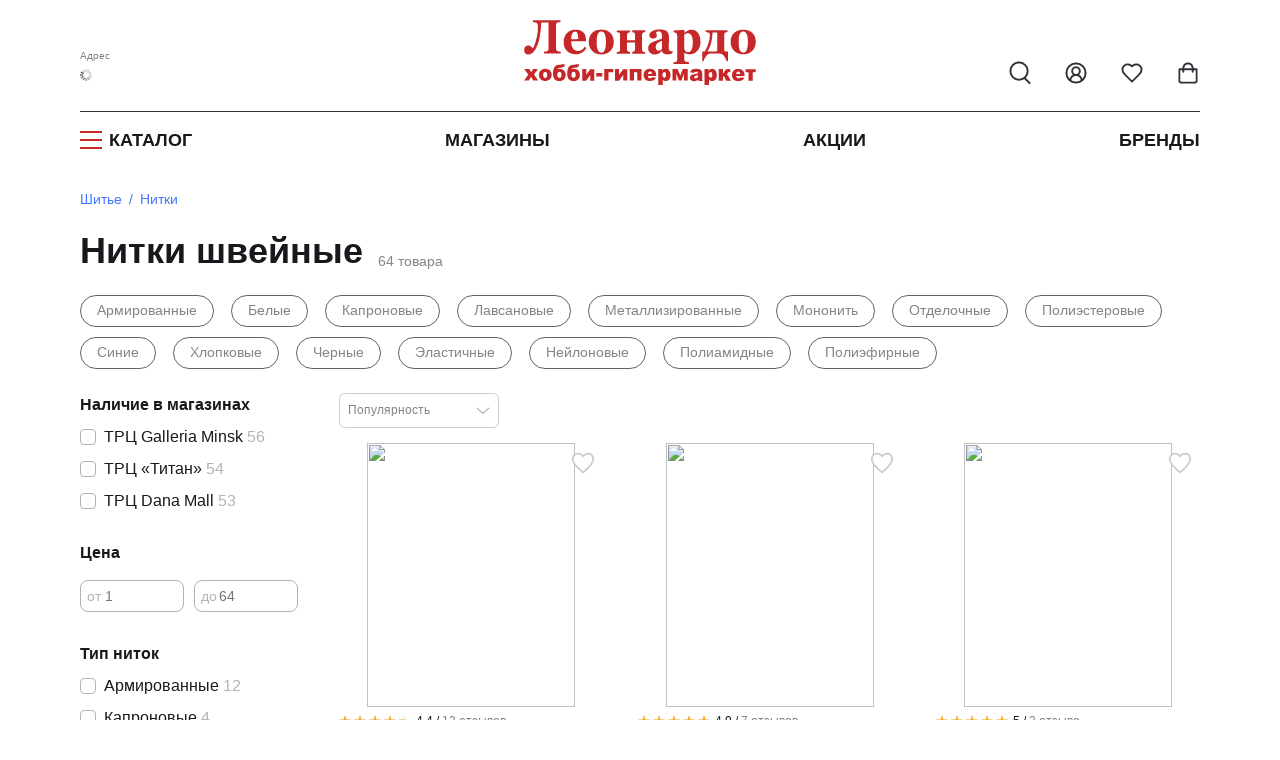

--- FILE ---
content_type: text/html; charset=utf-8
request_url: https://leonardohobby.by/ishop/tree_1457724362/
body_size: 63941
content:
<!DOCTYPE html>
<html lang="ru">
    <head><link rel="canonical" href="https://leonardohobby.by/ishop/tree_1457724362/" />
        <meta charset="UTF-8">
        <meta http-equiv="X-UA-Compatible" content="IE=edge">
        <meta name="viewport" content="width=device-width, user-scalable=no">
        <meta name="description" content="Выгодные цены на нитки швейные в интернет-магазине Леонардо Беларусь. &#10004;Большой ассортимент &#10004;Характеристики &#10004;Фото &#10004;Отзывы. Быстрая доставка и скидки!">
        <meta name="keywords" content="нитки швейные">
        <meta name="author" content="">
        <meta property="og:image" content="https://leonardo.ru/images/prepics/tree1457724362.jpg" />
            <link rel="icon" href="/favicon.ico" sizes="120x120">
    <link rel="icon" href="/favicon16.ico" sizes="16x16">
    <link rel="icon" href="/favicon32.ico" sizes="32x32">
    <link rel="icon" href="/favicon.svg" type="image/svg+xml">

        <title>Нитки швейные купить в интернет-магазине Леонардо Беларусь</title>
        
       
<!--<link href="https://static.leonardo.ru/css/fontawesomefonts.min.css" type="text/css" rel="stylesheet" />-->
        <link href="/css/nouislider.min.css" type="text/css" rel="stylesheet" />
        
        <link rel="preload" href="/upload/fonts/OpenSans-Bold.woff2" as="font" type="font/woff2" crossorigin="anonymous" />
        <link rel="preload" href="/upload/fonts/OpenSans-Regular.woff2" as="font" type="font/woff2" crossorigin="anonymous" />
        <link rel="preload" href="/upload/fonts/OpenSans-SemiBold.woff2" as="font" type="font/woff2" crossorigin="anonymous" />
        
            <style>
            @font-face {font-family: "Open Sans";font-style: normal;font-weight: 400;font-display: swap;src: url(/upload/fonts/OpenSans-Regular.woff2) format("woff2");}@font-face {font-family: "Open Sans";font-style: normal;font-weight: 600;font-display: swap;src: url(/upload/fonts/OpenSans-SemiBold.woff2) format("woff2");}@font-face {font-family: "Open Sans";font-style: normal;font-weight: 700;font-display: swap;src: url(/upload/fonts/OpenSans-Bold.woff2) format("woff2");}
            .fs_24-20 {
                font-size: 24px;
            }
            .fs_14{font-size:14px}
            .fs_18{font-size:18px}
            .mainsearch__loader { 
                justify-content: center;
                height: 50%;
            }
            .masterclass-preview{position:relative}.leopaidnewmc-shield{position:absolute;left:0}.masterclass-preview .leopaidnewmc-shield{top:0}
            @media(max-width: 991.5px) {
                .fs_24-20 {
                    font-size: 20px;
                }
                .modal.phone-added-success-modal__content {
                    max-width: 100%;
                }
            }
            </style>
            <link rel="stylesheet" href="/src/redesign2025/lib/splide/splide-core.min.css"/><link href="/src/redesign2025/css/all_old.min.css?v=696" type="text/css" rel="stylesheet" />
                        
             

         <link href="/css/dropkick.min.css?v=26" type="text/css" rel="stylesheet" />
        
            <script defer src="https://leonardohobby.by/ajax/city_redesign.php?v=2"></script>
            <script defer src="/src/redesign2025/lib/splide/splide.min.js"></script>
            <script defer src="/src/redesign2025/lib/lazyload/lazyload.min.js?v=5"></script>
            <script defer src="/src/js/lib/custom.internal.min.js?v=25"></script>
            <script defer src="/src/js/lib/js-cookie.min.js"></script>
            <script defer src="/src/js/lib/choices.min.js?v=1"></script>
            <script defer src="/src/redesign2025/js/commons.min.js?v=105"></script>
                
        <!--<script src="https://static.leonardo.ru/js/lib/jquery.min.js"></script>
        <script src="https://static.leonardo.ru/js/jquery-ui.min.js"></script>-->

         <script>window.pagelang="ru"; window.needTranslate="";window.countrycode="BY";</script>

<script defer src="/ajax/langpack.php?lang=ru&cats="></script><script type="text/javascript">var main_domen='//leonardohobby.by';</script><script defer type="text/javascript" src="/js/lang/BY/main.js?v=3"></script><script defer src="https://leonardohobby.by/js/lib/nouislider.min.js"></script><script defer src="https://leonardohobby.by/js/lib/wNumb.min.js"></script><script defer src="/js/history.min.js"></script><script defer src="/js/history.min.js"></script><script defer src="/src/redesign2025/js/leo-initiators/catalogfilters.min.js?v=18"></script><script defer src="/js/dropkick.min.js"></script>
<script>document.addEventListener('DOMContentLoaded', function() {
        var lazyLoadInstance = new LazyLoad({});
        });</script>
    </head>

    <body>

        
            
            <header class="header" id="header"><div class="header__main-container">
                        <div style="display:none;">
                        <svg xmlns="http://www.w3.org/2000/svg">
                        <symbol id="qr_code1" width="13" height="13" viewBox="0 0 13 13" fill="none">
                        <path d="M12.5033 9.16907H10.5028C10.1491 9.16907 9.80982 9.30959 9.55971 9.55971C9.30959 9.80982 9.16907 10.1491 9.16907 10.5028V12.5033M12.5033 12.5033V12.51M6.50167 3.16741V5.16796C6.50167 5.52168 6.36115 5.86091 6.11103 6.11103C5.86091 6.36115 5.52168 6.50167 5.16796 6.50167H3.16741M0.5 6.50167H0.506669M6.50167 0.5H6.50833M6.50167 9.16907V9.17574M9.16907 6.50167H9.83592M12.5033 6.50167V6.50833M6.50167 12.5033V11.8365M1.16685 0.5H3.16741C3.5357 0.5 3.83426 0.79856 3.83426 1.16685V3.16741C3.83426 3.5357 3.5357 3.83426 3.16741 3.83426H1.16685C0.79856 3.83426 0.5 3.5357 0.5 3.16741V1.16685C0.5 0.79856 0.79856 0.5 1.16685 0.5ZM9.83592 0.5H11.8365C12.2048 0.5 12.5033 0.79856 12.5033 1.16685V3.16741C12.5033 3.5357 12.2048 3.83426 11.8365 3.83426H9.83592C9.46763 3.83426 9.16907 3.5357 9.16907 3.16741V1.16685C9.16907 0.79856 9.46763 0.5 9.83592 0.5ZM1.16685 9.16907H3.16741C3.5357 9.16907 3.83426 9.46763 3.83426 9.83592V11.8365C3.83426 12.2048 3.5357 12.5033 3.16741 12.5033H1.16685C0.79856 12.5033 0.5 12.2048 0.5 11.8365V9.83592C0.5 9.46763 0.79856 9.16907 1.16685 9.16907Z" stroke="#9196A1" stroke-linecap="round" stroke-linejoin="round"/>
                        </symbol>
                        </svg>
                        <svg xmlns="http://www.w3.org/2000/svg">
                        <symbol id="qr_code" width="13" height="13" viewBox="0 0 13 13" fill="none">
                        <path d="M12.5033 9.16907H10.5028C10.1491 9.16907 9.80982 9.30959 9.55971 9.55971C9.30959 9.80982 9.16907 10.1491 9.16907 10.5028V12.5033M12.5033 12.5033V12.51M6.50167 3.16741V5.16796C6.50167 5.52168 6.36115 5.86091 6.11103 6.11103C5.86091 6.36115 5.52168 6.50167 5.16796 6.50167H3.16741M0.5 6.50167H0.506669M6.50167 0.5H6.50833M6.50167 9.16907V9.17574M9.16907 6.50167H9.83592M12.5033 6.50167V6.50833M6.50167 12.5033V11.8365M1.16685 0.5H3.16741C3.5357 0.5 3.83426 0.79856 3.83426 1.16685V3.16741C3.83426 3.5357 3.5357 3.83426 3.16741 3.83426H1.16685C0.79856 3.83426 0.5 3.5357 0.5 3.16741V1.16685C0.5 0.79856 0.79856 0.5 1.16685 0.5ZM9.83592 0.5H11.8365C12.2048 0.5 12.5033 0.79856 12.5033 1.16685V3.16741C12.5033 3.5357 12.2048 3.83426 11.8365 3.83426H9.83592C9.46763 3.83426 9.16907 3.5357 9.16907 3.16741V1.16685C9.16907 0.79856 9.46763 0.5 9.83592 0.5ZM1.16685 9.16907H3.16741C3.5357 9.16907 3.83426 9.46763 3.83426 9.83592V11.8365C3.83426 12.2048 3.5357 12.5033 3.16741 12.5033H1.16685C0.79856 12.5033 0.5 12.2048 0.5 11.8365V9.83592C0.5 9.46763 0.79856 9.16907 1.16685 9.16907Z" stroke="#ffffff" stroke-linecap="round" stroke-linejoin="round"/>
                        </symbol>
                        </svg>
                        <svg xmlns="http://www.w3.org/2000/svg">
                        <symbol id="ok" width="14" height="11" viewBox="0 0 14 11" fill="none">
                        <path d="M1 3.91176L4.13766 8.88645C4.4906 9.44604 5.27992 9.5148 5.72431 9.02466L13 1" stroke="#C8CBD0" stroke-width="2" stroke-linecap="round"/>
                        </symbol>
                        </svg>
                        <svg xmlns="http://www.w3.org/2000/svg">
                        <symbol id="turn_right" width="9" height="14" viewBox="0 0 9 14" fill="none">
                        <path d="M1 13L7 7L0.999999 1" stroke="#464A53" stroke-width="2" stroke-linecap="round"/>
                        </symbol>
                        </svg>
                        <svg xmlns="http://www.w3.org/2000/svg">
                        <symbol id="copy1" width="14" height="14" viewBox="0 0 14 14" fill="none">
                        <path d="M1.8 9.6C1.085 9.6 0.5 9.015 0.5 8.3V1.8C0.5 1.085 1.085 0.5 1.8 0.5H8.3C9.015 0.5 9.6 1.085 9.6 1.8M5.7 4.4H12.2C12.918 4.4 13.5 4.98203 13.5 5.7V12.2C13.5 12.918 12.918 13.5 12.2 13.5H5.7C4.98203 13.5 4.4 12.918 4.4 12.2V5.7C4.4 4.98203 4.98203 4.4 5.7 4.4Z" stroke="#9196A1" stroke-linecap="round" stroke-linejoin="round"/>
                        </symbol>
                        </svg>
                        <svg xmlns="http://www.w3.org/2000/svg">
                        <symbol id="copy" width="14" height="14" viewBox="0 0 14 14">
                            <path d="M1.8 9.6C1.085 9.6 0.5 9.015 0.5 8.3V1.8C0.5 1.085 1.085 0.5 1.8 0.5H8.3C9.015 0.5 9.6 1.085 9.6 1.8M5.7 4.4H12.2C12.918 4.4 13.5 4.98203 13.5 5.7V12.2C13.5 12.918 12.918 13.5 12.2 13.5H5.7C4.98203 13.5 4.4 12.918 4.4 12.2V5.7C4.4 4.98203 4.98203 4.4 5.7 4.4Z" stroke="white" stroke-linecap="round" stroke-linejoin="round"/>
                        </symbol>
                        </svg>
                        <svg xmlns="http://www.w3.org/2000/svg">
                        <symbol id="unblock_dk" width="20" height="23" viewBox="0 0 20 23" fill="none">
                        <path d="M5 10.4999V6.49991C4.99875 5.25996 5.45828 4.06378 6.28937 3.14358C7.12047 2.22338 8.26383 1.64481 9.4975 1.5202C10.7312 1.39558 11.9671 1.73381 12.9655 2.46922C13.9638 3.20463 14.6533 4.28476 14.9 5.49991M3 10.4999H17C18.1046 10.4999 19 11.3953 19 12.4999V19.4999C19 20.6045 18.1046 21.4999 17 21.4999H3C1.89543 21.4999 1 20.6045 1 19.4999V12.4999C1 11.3953 1.89543 10.4999 3 10.4999Z" stroke="#C62829" stroke-width="2" stroke-linecap="round" stroke-linejoin="round"/>
                        </symbol>
                        </svg>
                        <svg xmlns="http://www.w3.org/2000/svg">
                        <symbol id="block_dk" width="20" height="23" viewBox="0 0 20 23" fill="none">
                        <path d="M5 10.5V6.5C5 5.17392 5.52678 3.90215 6.46447 2.96447C7.40215 2.02678 8.67392 1.5 10 1.5C11.3261 1.5 12.5979 2.02678 13.5355 2.96447C14.4732 3.90215 15 5.17392 15 6.5V10.5M3 10.5H17C18.1046 10.5 19 11.3954 19 12.5V19.5C19 20.6046 18.1046 21.5 17 21.5H3C1.89543 21.5 1 20.6046 1 19.5V12.5C1 11.3954 1.89543 10.5 3 10.5Z" stroke="#C62829" stroke-width="2" stroke-linecap="round" stroke-linejoin="round"/>
                        </symbol>
                        </svg>
                        <svg xmlns="http://www.w3.org/2000/svg" xmlns:xlink="http://www.w3.org/1999/xlink">
                        <symbol id="profile-note-active" viewBox="0 0 18 18" fill="none">
                            <path d="M7.70045 15.75C7.83211 15.978 8.02146 16.1674 8.24949 16.299C8.47751 16.4306 8.73616 16.4999 8.99945 16.4999C9.26274 16.4999 9.5214 16.4306 9.74942 16.299C9.97744 16.1674 10.1668 15.978 10.2985 15.75M2.44595 11.4945C2.34798 11.6019 2.28332 11.7354 2.25984 11.8789C2.23637 12.0223 2.25509 12.1695 2.31373 12.3025C2.37237 12.4356 2.4684 12.5487 2.59014 12.6281C2.71188 12.7075 2.85409 12.7499 2.99945 12.75H14.9995C15.1448 12.7501 15.287 12.7079 15.4089 12.6286C15.5307 12.5493 15.6268 12.4363 15.6856 12.3034C15.7444 12.1705 15.7633 12.0233 15.74 11.8798C15.7167 11.7364 15.6523 11.6028 15.5545 11.4952C14.557 10.467 13.4995 9.37425 13.4995 6C13.4995 4.80653 13.0253 3.66193 12.1814 2.81802C11.3375 1.97411 10.1929 1.5 8.99945 1.5C7.80598 1.5 6.66139 1.97411 5.81747 2.81802C4.97356 3.66193 4.49945 4.80653 4.49945 6C4.49945 9.37425 3.4412 10.467 2.44595 11.4945Z"  stroke-linecap="round" stroke-linejoin="round"/>
                            <circle cx="14" cy="4" r="4" fill="#787D87"/>
                        </symbol>
                        </svg>
                        <svg xmlns="http://www.w3.org/2000/svg" xmlns:xlink="http://www.w3.org/1999/xlink">
                        <symbol id="dc-znatok-icon" viewBox="0 0 10 10" fill="none">
                            <mask id="mask0_7016_35340" style="mask-type:alpha" maskUnits="userSpaceOnUse" x="0" y="0" width="10" height="10">
                            <rect y="0.5" width="10" height="10" fill="#D9D9D9"/>
                            </mask>
                            <g mask="url(#mask0_7016_35340)">
                            </g>
                            <g clip-path="url(#clip0_7016_35340)">
                            <path d="M7.53872 2.1541V3.4618M8.19256 2.80795H6.88487M4.60197 2.42022C4.61598 2.34522 4.65577 2.27749 4.71446 2.22875C4.77315 2.18 4.84704 2.15332 4.92333 2.15332C4.99963 2.15332 5.07352 2.18 5.13221 2.22875C5.1909 2.27749 5.23069 2.34522 5.2447 2.42022L5.5883 4.23726C5.6127 4.36644 5.67548 4.48527 5.76844 4.57823C5.8614 4.67119 5.98023 4.73397 6.10941 4.75837L7.92645 5.10197C8.00144 5.11598 8.06918 5.15577 8.11792 5.21446C8.16667 5.27315 8.19335 5.34704 8.19335 5.42333C8.19335 5.49963 8.16667 5.57352 8.11792 5.63221C8.06918 5.6909 8.00144 5.73069 7.92645 5.7447L6.10941 6.0883C5.98023 6.1127 5.8614 6.17548 5.76844 6.26844C5.67548 6.3614 5.6127 6.48023 5.5883 6.60941L5.2447 8.42645C5.23069 8.50144 5.1909 8.56918 5.13221 8.61792C5.07352 8.66667 4.99963 8.69335 4.92333 8.69335C4.84704 8.69335 4.77315 8.66667 4.71446 8.61792C4.65577 8.56918 4.61598 8.50144 4.60197 8.42645L4.25837 6.60941C4.23397 6.48023 4.17119 6.3614 4.07823 6.26844C3.98527 6.17548 3.86644 6.1127 3.73726 6.0883L1.92022 5.7447C1.84522 5.73069 1.77749 5.6909 1.72875 5.63221C1.68 5.57352 1.65332 5.49963 1.65332 5.42333C1.65332 5.34704 1.68 5.27315 1.72875 5.21446C1.77749 5.15577 1.84522 5.11598 1.92022 5.10197L3.73726 4.75837C3.86644 4.73397 3.98527 4.67119 4.07823 4.57823C4.17119 4.48527 4.23397 4.36644 4.25837 4.23726L4.60197 2.42022ZM2.9618 8.03872C2.9618 8.39983 2.66906 8.69256 2.30795 8.69256C1.94684 8.69256 1.6541 8.39983 1.6541 8.03872C1.6541 7.67761 1.94684 7.38487 2.30795 7.38487C2.66906 7.38487 2.9618 7.67761 2.9618 8.03872Z" stroke="#C62829" stroke-width="0.692308" stroke-linecap="round" stroke-linejoin="round"/>
                            </g>
                            <defs>
                            <clipPath id="clip0_7016_35340">
                            <rect width="7.84615" height="7.84615" fill="white" transform="translate(1 1.5)"/>
                            </clipPath>
                            </defs>
                        </symbol>
                        <symbol id="dc-master-icon" viewBox="0 0 10 10" fill="none">
                            <g clip-path="url(#clip0_4634_52304)">
                            <path d="M3.33333 6.25H2.91667C2.47464 6.25 2.05072 6.42559 1.73816 6.73816C1.42559 7.05072 1.25 7.47464 1.25 7.91667V8.75M6.68792 5.25667C6.71545 5.17222 6.76924 5.09879 6.84144 5.04707C6.91365 4.99535 7.00049 4.96806 7.0893 4.96918C7.17811 4.97029 7.26424 4.99976 7.33512 5.05328C7.40601 5.10679 7.45794 5.18156 7.48333 5.26667L7.79042 5.87167C7.8203 5.93048 7.86372 5.98136 7.91711 6.02011C7.9705 6.05887 8.03232 6.08439 8.0975 6.09458L8.77833 6.20125C8.866 6.20159 8.95133 6.22958 9.02217 6.28123C9.09302 6.33288 9.14576 6.40556 9.1729 6.48892C9.20004 6.57228 9.2002 6.66208 9.17334 6.74554C9.14649 6.829 9.094 6.90186 9.02333 6.95375L8.535 7.44042C8.48825 7.48696 8.45321 7.54395 8.43279 7.60668C8.41236 7.66941 8.40712 7.7361 8.4175 7.80125L8.52542 8.47333C8.55511 8.55757 8.55694 8.64912 8.53065 8.73448C8.50436 8.81984 8.45134 8.89449 8.3794 8.94743C8.30746 9.00036 8.22042 9.02879 8.1311 9.0285C8.04179 9.02821 7.95493 8.99923 7.88333 8.94583L7.27292 8.63333C7.21411 8.6032 7.14899 8.58749 7.08292 8.58749C7.01684 8.58749 6.95172 8.6032 6.89292 8.63333L6.2825 8.94583C6.21091 8.99879 6.12424 9.02742 6.03519 9.02752C5.94614 9.02762 5.8594 8.99919 5.78769 8.94639C5.71598 8.8936 5.66307 8.81922 5.63671 8.73416C5.61036 8.6491 5.61195 8.55784 5.64125 8.47375L5.74875 7.80167C5.75913 7.73651 5.75389 7.66983 5.73346 7.6071C5.71304 7.54436 5.678 7.48738 5.63125 7.44083L5.14958 6.96042C5.07652 6.9098 5.02156 6.83715 4.99273 6.75308C4.9639 6.669 4.96271 6.57791 4.98933 6.49311C5.01595 6.40831 5.06899 6.33425 5.1407 6.28174C5.21241 6.22923 5.29904 6.20103 5.38792 6.20125L6.06833 6.09458C6.13351 6.08439 6.19534 6.05887 6.24872 6.02011C6.30211 5.98136 6.34553 5.93048 6.37542 5.87167L6.68792 5.25667ZM5.83333 2.91667C5.83333 3.83714 5.08714 4.58333 4.16667 4.58333C3.24619 4.58333 2.5 3.83714 2.5 2.91667C2.5 1.99619 3.24619 1.25 4.16667 1.25C5.08714 1.25 5.83333 1.99619 5.83333 2.91667Z" stroke="#C62829" stroke-width="0.833333" stroke-linecap="round" stroke-linejoin="round"/>
                            </g>
                            <defs>
                            <clipPath id="clip0_4634_52304">
                            <rect width="10" height="10" fill="white"/>
                            </clipPath>
                            </defs>
                        </symbol>
                        <symbol id="dc-expert-icon" viewBox="0 0 10 10" fill="none">
                            <g clip-path="url(#clip0_4634_52306)">
                            <path d="M5.50033 6.24978L4.25033 4.99978M5.50033 6.24978C6.08234 6.02842 6.64069 5.74925 7.16699 5.41644M5.50033 6.24978V8.33311C5.50033 8.33311 6.76283 8.10394 7.16699 7.49978C7.61699 6.82478 7.16699 5.41644 7.16699 5.41644M4.25033 4.99978C4.47205 4.42454 4.75124 3.87314 5.08366 3.35394C5.56915 2.57769 6.24517 1.93855 7.04741 1.49732C7.84965 1.05608 8.75144 0.827432 9.66699 0.833111C9.66699 1.96644 9.34199 3.95811 7.16699 5.41644M4.25033 4.99978H2.16699C2.16699 4.99978 2.39616 3.73728 3.00033 3.33311C3.67533 2.88311 5.08366 3.33311 5.08366 3.33311M2.37533 6.87478C1.75033 7.39978 1.54199 8.95811 1.54199 8.95811C1.54199 8.95811 3.10033 8.74978 3.62533 8.12478C3.92116 7.77478 3.91699 7.23728 3.58783 6.91228C3.42587 6.7577 3.21253 6.66838 2.98875 6.66146C2.76498 6.65453 2.54652 6.7305 2.37533 6.87478Z" stroke="#C62829" stroke-width="0.833333" stroke-linecap="round" stroke-linejoin="round"/>
                            </g>
                            <defs>
                            <clipPath id="clip0_4634_52306">
                            <rect width="10" height="10" fill="white" transform="translate(0.5)"/>
                            </clipPath>
                            </defs>
                        </symbol>
                        <symbol id="dc-researcher-icon" viewBox="0 0 10 10" fill="none">
                            <mask id="mask0_7016_35340" style="mask-type:alpha" maskUnits="userSpaceOnUse" x="0" y="0" width="10" height="10">
                            <rect y="0.5" width="10" height="10" fill="#D9D9D9"/>
                            </mask>
                             <g mask="url(#mask0_7016_35340)">
                            <path d="M4.1132 5.67094L1.27217 6.26944C1.1619 6.29308 1.04663 6.27289 0.951309 6.21324C0.855988 6.15358 0.788272 6.05926 0.76281 5.95067L0.515943 4.97436C0.48692 4.85672 0.503401 4.73263 0.56216 4.62637C0.620919 4.52012 0.717721 4.43936 0.833605 4.39992L7.04158 2.38373M5.7199 5.33218L7.71138 4.9126M6.8416 9.53395L5.41419 6.714M2.3171 3.91812L2.82922 5.94158M3.16389 9.53395L4.5913 6.714M7.06456 2.69524C7.00547 2.4616 7.04273 2.21434 7.16817 2.00783C7.2936 1.80133 7.49693 1.65249 7.73345 1.59405L8.23453 1.47053C8.35274 1.44141 8.47781 1.45982 8.58228 1.52172C8.68675 1.58362 8.76207 1.68394 8.79171 1.80066L9.48817 4.5525C9.5178 4.66932 9.49923 4.79298 9.43655 4.89628C9.37388 4.99958 9.27223 5.07405 9.15396 5.10332L8.65287 5.22683C8.41634 5.28521 8.16603 5.2484 7.95697 5.12449C7.74791 5.00059 7.59723 4.79974 7.53807 4.56612L7.06456 2.69524ZM5.92218 5.90117C5.92218 6.40275 5.51053 6.80937 5.00275 6.80937C4.49496 6.80937 4.08332 6.40275 4.08332 5.90117C4.08332 5.39959 4.49496 4.99297 5.00275 4.99297C5.51053 4.99297 5.92218 5.39959 5.92218 5.90117Z" stroke="#C62829" stroke-width="0.692308" stroke-linecap="round" stroke-linejoin="round"/>
                            </g>
                        </symbol>
                        <symbol id="icon_wishlist" viewBox="0 0 24 25" fill="none">
                            <path
                                d="M19 14.5C20.49 13.04 22 11.29 22 9C22 7.54131 21.4205 6.14236 20.3891 5.11091C19.3576 4.07946 17.9587 3.5 16.5 3.5C14.74 3.5 13.5 4 12 5.5C10.5 4 9.26 3.5 7.5 3.5C6.04131 3.5 4.64236 4.07946 3.61091 5.11091C2.57946 6.14236 2 7.54131 2 9C2 11.3 3.5 13.05 5 14.5L12 21.5L19 14.5Z"
                                stroke="var(--default-icon-color)" stroke-width="2" stroke-linecap="round"
                                stroke-linejoin="round" />
                        </symbol>
                        <symbol id="icon_profile" viewBox="0 0 24 25" fill="none" xmlns="http://www.w3.org/2000/svg">
                            <path
                                d="M18 20.5C18 18.9087 17.3679 17.3826 16.2426 16.2574C15.1174 15.1321 13.5913 14.5 12 14.5M12 14.5C10.4087 14.5 8.88258 15.1321 7.75736 16.2574C6.63214 17.3826 6 18.9087 6 20.5M12 14.5C14.2091 14.5 16 12.7091 16 10.5C16 8.29086 14.2091 6.5 12 6.5C9.79086 6.5 8 8.29086 8 10.5C8 12.7091 9.79086 14.5 12 14.5ZM22 12.5C22 18.0228 17.5228 22.5 12 22.5C6.47715 22.5 2 18.0228 2 12.5C2 6.97715 6.47715 2.5 12 2.5C17.5228 2.5 22 6.97715 22 12.5Z"
                                stroke="var(--default-icon-color)" stroke-width="2" stroke-linecap="round"
                                stroke-linejoin="round" />
                        </symbol>
                        <symbol id="icon_cart" viewBox="0 0 24 25" fill="none" xmlns="http://www.w3.org/2000/svg">
                            <path
                                d="M3 8.58696V7.58696C2.44772 7.58696 2 8.03468 2 8.58696H3ZM3 20.7609H2H3ZM21 8.58696H22C22 8.03468 21.5523 7.58696 21 7.58696V8.58696ZM6.21584 11.3766C6.31579 11.9198 6.83715 12.2791 7.38031 12.1791C7.92347 12.0792 8.28277 11.5578 8.18281 11.0147L6.21584 11.3766ZM15.8172 11.0147C15.7172 11.5578 16.0765 12.0792 16.6197 12.1791C17.1628 12.2791 17.6842 11.9198 17.7841 11.3767L15.8172 11.0147ZM3 8.58696H2V20.7609H3H4V8.58696H3ZM3 20.7609H2C2 21.536 2.35529 22.2458 2.92961 22.7452L3.58579 21.9906L4.24197 21.236C4.06613 21.0831 4 20.9082 4 20.7609H3ZM3.58579 21.9906L2.92961 22.7452C3.4995 23.2408 4.24599 23.5 5 23.5V22.5V21.5C4.69315 21.5 4.42221 21.3928 4.24197 21.236L3.58579 21.9906ZM5 22.5V23.5H19V22.5V21.5H5V22.5ZM19 22.5V23.5C19.754 23.5 20.5005 23.2408 21.0704 22.7452L20.4142 21.9906L19.758 21.236C19.5778 21.3928 19.3069 21.5 19 21.5V22.5ZM20.4142 21.9906L21.0704 22.7452C21.6447 22.2458 22 21.536 22 20.7609H21H20C20 20.9082 19.9339 21.0831 19.758 21.236L20.4142 21.9906ZM21 20.7609H22V8.58696H21H20V20.7609H21ZM3 8.58696V9.58696H21V8.58696V7.58696H3V8.58696ZM7.19932 11.1957L8.18281 11.0147C7.93391 9.66217 7.87422 7.67811 8.4244 6.08783C8.69477 5.30635 9.09461 4.67019 9.64146 4.23021C10.1758 3.80029 10.9211 3.5 12 3.5V2.5V1.5C10.5185 1.5 9.31693 1.92435 8.38772 2.67196C7.47102 3.40952 6.89071 4.4038 6.53432 5.43392C5.831 7.46683 5.93132 9.8306 6.21584 11.3766L7.19932 11.1957ZM12 2.5V3.5C13.0789 3.5 13.8242 3.80029 14.3586 4.23021C14.9054 4.67019 15.3053 5.30634 15.5756 6.08782C16.1258 7.6781 16.0661 9.66216 15.8172 11.0147L16.8007 11.1957L17.7841 11.3767C18.0687 9.83061 18.169 7.46684 17.4657 5.43392C17.1093 4.40381 16.529 3.40953 15.6123 2.67196C14.6831 1.92435 13.4815 1.5 12 1.5V2.5Z"
                                fill="var(--default-icon-color)" />
                        </symbol>
                        <symbol id="icon_search" viewBox="0 0 24 25" fill="none" xmlns="http://www.w3.org/2000/svg">
                            <circle cx="11" cy="10.5" r="9" stroke="var(--default-icon-color)" stroke-width="2" />
                            <path d="M17 18L22 23" stroke="var(--default-icon-color)" stroke-width="2" stroke-linecap="round" />
                        </symbol>
                        <symbol id="icon_tohome" viewBox="0 0 24 24" fill="none" xmlns="http://www.w3.org/2000/svg">
                            <path
                                d="M4 10.4142V20C4 20.5523 4.44772 21 5 21H8.5C9.05228 21 9.5 20.5523 9.5 20V16C9.5 15.4477 9.94772 15 10.5 15H13.5C14.0523 15 14.5 15.4477 14.5 16V20C14.5 20.5523 14.9477 21 15.5 21H19C19.5523 21 20 20.5523 20 20V10.4142C20 10.149 19.8946 9.89464 19.7071 9.70711L12.7071 2.70711C12.3166 2.31658 11.6834 2.31658 11.2929 2.70711L4.29289 9.70711C4.10536 9.89464 4 10.149 4 10.4142Z"
                                stroke="var(--default-icon-color)" stroke-width="2" stroke-linecap="round" />
                        </symbol>
                        <symbol id="icon_chat" viewBox="0 0 24 24" fill="none" xmlns="http://www.w3.org/2000/svg">
                            <path
                                d="M7.9 19.0079C9.80858 19.9869 12.0041 20.2521 14.0909 19.7556C16.1777 19.2592 18.0186 18.0337 19.2818 16.3C20.545 14.5664 21.1474 12.4386 20.9806 10.3C20.8137 8.16147 19.8886 6.15283 18.3718 4.63605C16.855 3.11928 14.8464 2.19411 12.7078 2.02728C10.5693 1.86044 8.44147 2.46291 6.70782 3.72611C4.97417 4.98931 3.74869 6.83017 3.25222 8.91697C2.75575 11.0038 3.02094 13.1993 4 15.1079L2 21.0079L7.9 19.0079Z"
                                stroke="var(--default-icon-color)" stroke-width="2" stroke-linecap="round"
                                stroke-linejoin="round" />
                        </symbol>
                        <symbol id="icon_arrow_control" viewBox="0 0 15 10" fill="none" xmlns="http://www.w3.org/2000/svg">
                            <path d="M4 2L1 5L4 8V5V2Z" fill="var(--default-icon-color)" />
                            <path d="M15 5H4M1 5L4 2V5M1 5L4 8V5M1 5H4" stroke="var(--default-icon-color)" />
                        </symbol>
                        <symbol id="icon_arrow_go" viewBox="0 0 23 16">
                            <path d="M1.5 8H21M21 8L14 1M21 8L14 15" stroke-width="2" stroke-linecap="round"/>
                        </symbol>
            <symbol id="cross-min" viewBox="0 0 32 32">
                <path fill-rule="evenodd" clip-rule="evenodd" d="M3.022 3.022a1.212 1.212 0 0 1 1.714 0L16 14.286 27.264 3.022a1.212 1.212 0 0 1 1.714 1.714L17.714 16l11.264 11.264a1.212 1.212 0 1 1-1.714 1.714L16 17.714 4.736 28.978a1.212 1.212 0 1 1-1.714-1.714L14.286 16 3.022 4.736a1.212 1.212 0 0 1 0-1.714z">
                </path>
        </symbol>

                            <symbol id="burgerIconRect1" viewBox="0 0 40 40">
                            <rect x="0.5" y="0.5" width="39" height="39" rx="7.5" fill="white"/>
                            </symbol>
                            <symbol id="burgerIconPathes" viewBox="0 0 40 40">
                                <path d="M12 15C12 14.4477 12.4477 14 13 14H27C27.5523 14 28 14.4477 28 15C28 15.5523 27.5523 16 27 16H13C12.4477 16 12 15.5523 12 15Z"/>
                                <path d="M12 20C12 19.4477 12.4477 19 13 19H27C27.5523 19 28 19.4477 28 20C28 20.5523 27.5523 21 27 21H13C12.4477 21 12 20.5523 12 20Z"/>
                                <path d="M12 25C12 24.4477 12.4477 24 13 24H27C27.5523 24 28 24.4477 28 25C28 25.5523 27.5523 26 27 26H13C12.4477 26 12 25.5523 12 25Z"/>
                            </symbol>
                            <symbol id="burgerIconPathes2" viewBox="0 0 40 40">
                            <path xmlns="http://www.w3.org/2000/svg" d="M13 13L27 27M27 13L13 27" stroke-width="2" stroke-linecap="round"/>
                            </symbol>
                            <symbol id="burgerIconRect2" viewBox="0 0 40 40">
                                <rect x="0.5" y="0.5" width="39" height="39" rx="7.5" fill="none"/>
                            </symbol>
                            <symbol id="i_icon" viewBox="0 0 2 8">
                                <path d="M1.944 2.71652L0.111964 2.96899L0.0463626 3.30328L0.406369 3.37629C0.641574 3.43787 0.687975 3.53112 0.636774 3.78887L0.0463626 6.83967C-0.10884 7.62877 0.130364 8 0.692775 8C1.12878 8 1.63519 7.77832 1.8648 7.47394L1.9352 7.10798C1.7752 7.26281 1.54159 7.32439 1.38639 7.32439C1.16638 7.32439 1.08638 7.15461 1.14318 6.85551L1.944 2.71652ZM2 0.879701C2 1.11301 1.91571 1.33677 1.76568 1.50174C1.61565 1.66672 1.41216 1.7594 1.19998 1.7594C0.987807 1.7594 0.784321 1.66672 0.634289 1.50174C0.484257 1.33677 0.399969 1.11301 0.399969 0.879701C0.399969 0.64639 0.484257 0.422634 0.634289 0.257658C0.784321 0.0926825 0.987807 0 1.19998 0C1.41216 0 1.61565 0.0926825 1.76568 0.257658C1.91571 0.422634 2 0.64639 2 0.879701Z"/>
                        </symbol>
                                <symbol id="searchIcon" viewBox="0 0 18 19">
                                <circle cx="7" cy="7" r="6.5" stroke="#6A6A6A">
                                </circle>
                                <path d="M11 12L16 17" stroke="#6A6A6A" stroke-linecap="round">
                                </path>
                        </symbol>
                        <symbol id="cart_icon" viewBox="0 0 24 22">
                                <path d="M9.19042 21C9.7164 21 10.1428 20.5736 10.1428 20.0476C10.1428 19.5216 9.7164 19.0952 9.19042 19.0952C8.66443 19.0952 8.23804 19.5216 8.23804 20.0476C8.23804 20.5736 8.66443 21 9.19042 21Z"
                                stroke-linecap="round" stroke-linejoin="round">
                                </path>
                                <path d="M19.6666 21C20.1926 21 20.619 20.5736 20.619 20.0476C20.619 19.5216 20.1926 19.0952 19.6666 19.0952C19.1406 19.0952 18.7142 19.5216 18.7142 20.0476C18.7142 20.5736 19.1406 21 19.6666 21Z"
                                stroke-linecap="round" stroke-linejoin="round">
                                </path>
                                <path d="M1.57141 1H5.38094L7.93332 13.7524C8.02041 14.1909 8.25894 14.5847 8.60717 14.8651C8.9554 15.1454 9.39113 15.2943 9.83808 15.2857H19.0952C19.5422 15.2943 19.9779 15.1454 20.3261 14.8651C20.6744 14.5847 20.9129 14.1909 21 13.7524L22.5238 5.76191H6.33332"
                                stroke-width="1.5" stroke-linecap="round" stroke-linejoin="round">
                                </path>
                        </symbol>
                        <symbol id="profile_icon" viewBox="0 0 20 20">
                                <path xmlns="http://www.w3.org/2000/svg" d="M14.2 8.1999C14.2 7.88164 14.0736 7.57642 13.8485 7.35137C13.6235 7.12633 13.3183 6.9999 13 6.9999C12.6817 6.9999 12.3765 7.12633 12.1515 7.35137C11.9264 7.57642 11.8 7.88164 11.8 8.1999C11.8 8.51816 11.9264 8.82339 12.1515 9.04843C12.3765 9.27347 12.6817 9.3999 13 9.3999C13.3183 9.3999 13.6235 9.27347 13.8485 9.04843C14.0736 8.82339 14.2 8.51816 14.2 8.1999ZM8.19999 8.1999C8.19999 7.88164 8.07357 7.57642 7.84852 7.35137C7.62348 7.12633 7.31825 6.9999 6.99999 6.9999C6.68173 6.9999 6.37651 7.12633 6.15147 7.35137C5.92642 7.57642 5.79999 7.88164 5.79999 8.1999C5.79999 8.51816 5.92642 8.82339 6.15147 9.04843C6.37651 9.27347 6.68173 9.3999 6.99999 9.3999C7.31825 9.3999 7.62348 9.27347 7.84852 9.04843C8.07357 8.82339 8.19999 8.51816 8.19999 8.1999ZM8.16879 13.6635C8.09828 13.6275 8.02133 13.6058 7.94238 13.5996C7.86344 13.5935 7.78406 13.603 7.70882 13.6277C7.63358 13.6524 7.56397 13.6917 7.504 13.7434C7.44404 13.7951 7.3949 13.8582 7.35942 13.929C7.32395 13.9998 7.30283 14.0769 7.2973 14.1559C7.29177 14.2349 7.30193 14.3142 7.3272 14.3893C7.35246 14.4643 7.39233 14.5336 7.4445 14.5932C7.49668 14.6527 7.56013 14.7014 7.63119 14.7363C8.33199 15.0867 9.17799 15.2499 9.99999 15.2499C10.822 15.2499 11.668 15.0867 12.3688 14.7363C12.4399 14.7014 12.5033 14.6527 12.5555 14.5932C12.6077 14.5336 12.6475 14.4643 12.6728 14.3893C12.6981 14.3142 12.7082 14.2349 12.7027 14.1559C12.6972 14.0769 12.676 13.9998 12.6406 13.929C12.6051 13.8582 12.556 13.7951 12.496 13.7434C12.436 13.6917 12.3664 13.6524 12.2912 13.6277C12.2159 13.603 12.1365 13.5935 12.0576 13.5996C11.9787 13.6058 11.9017 13.6275 11.8312 13.6635C11.332 13.9131 10.678 14.0499 9.99999 14.0499C9.32199 14.0499 8.66799 13.9131 8.16879 13.6635ZM19.6 9.9999C19.6 7.45382 18.5886 5.01203 16.7882 3.21168C14.9879 1.41133 12.5461 0.399902 9.99999 0.399902C7.45392 0.399902 5.01212 1.41133 3.21177 3.21168C1.41142 5.01203 0.399994 7.45382 0.399994 9.9999C0.399994 12.546 1.41142 14.9878 3.21177 16.7881C5.01212 18.5885 7.45392 19.5999 9.99999 19.5999C12.5461 19.5999 14.9879 18.5885 16.7882 16.7881C18.5886 14.9878 19.6 12.546 19.6 9.9999ZM1.59999 9.9999C1.59999 8.8968 1.81727 7.8045 2.23941 6.78536C2.66155 5.76623 3.28028 4.84022 4.0603 4.0602C4.84031 3.28019 5.76632 2.66145 6.78545 2.23931C7.80459 1.81717 8.89689 1.5999 9.99999 1.5999C11.1031 1.5999 12.1954 1.81717 13.2145 2.23931C14.2337 2.66145 15.1597 3.28019 15.9397 4.0602C16.7197 4.84022 17.3384 5.76623 17.7606 6.78536C18.1827 7.8045 18.4 8.8968 18.4 9.9999C18.4 12.2277 17.515 14.3643 15.9397 15.9396C14.3644 17.5149 12.2278 18.3999 9.99999 18.3999C7.77217 18.3999 5.6356 17.5149 4.0603 15.9396C2.48499 14.3643 1.59999 12.2277 1.59999 9.9999Z">
                                </path>
                        </symbol>
                        <symbol id="wishlist_icon" viewBox="0 0 22 21">
                                <path d="M21 7.08C21 13.7933 14.6585 18.2267 11.7317 19.62C11.4878 19.7467 11.122 19.8733 11 20C10.7561 19.8733 10.5122 19.7467 10.2683 19.62C7.34146 18.2267 1 13.7933 1 7.08C1 3.66 3.43902 1 6.36585 1C8.31707 1 10.0244 2.14 11 4.04C11.9756 2.26667 13.6829 1 15.6341 1C18.561 1 21 3.78667 21 7.08Z"
                                stroke-width="1.5" stroke-miterlimit="10" stroke-linecap="round" stroke-linejoin="round">
                                </path>
                        </symbol>
                        <symbol id="icon_social_fb" viewBox="0 0 44 44" fill="none">
                        <rect width="44" height="44" rx="22" fill="black"/>
                        <path d="M19.6548 34.2659V22.5548H16.9229V18.3382H19.6548V14.7367C19.6548 11.9066 21.2686 9.30762 24.9871 9.30762C26.4927 9.30762 27.606 9.47122 27.606 9.47122L27.5183 13.4088C27.5183 13.4088 26.3829 13.3963 25.1439 13.3963C23.803 13.3963 23.5881 14.0967 23.5881 15.2593V18.3382H27.6249L27.4492 22.5548H23.5881V34.2659H19.6548Z" fill="white"/>
                        </symbol>
                        <symbol id="icon_social_inst" viewBox="0 0 44 44" fill="none">
                        <rect width="44" height="44" rx="22" fill="#000"/><path d="M21.997 18.05a3.959 3.959 0 0 0-3.95 3.95 3.959 3.959 0 0 0 3.95 3.95 3.959 3.959 0 0 0 3.95-3.95 3.959 3.959 0 0 0-3.95-3.95zM33.845 22c0-1.636.015-3.257-.077-4.89-.092-1.896-.524-3.58-1.911-4.966-1.39-1.39-3.07-1.82-4.967-1.912-1.636-.092-3.257-.077-4.89-.077-1.636 0-3.257-.015-4.89.077-1.896.092-3.58.525-4.966 1.912-1.39 1.39-1.82 3.07-1.912 4.966-.092 1.636-.077 3.257-.077 4.89 0 1.633-.015 3.257.077 4.89.092 1.897.525 3.58 1.912 4.967 1.39 1.39 3.07 1.82 4.966 1.911 1.636.092 3.257.078 4.89.078 1.636 0 3.257.014 4.89-.078 1.897-.091 3.58-.524 4.967-1.911 1.39-1.39 1.82-3.07 1.911-4.967.095-1.633.077-3.254.077-4.89zm-11.848 6.078A6.07 6.07 0 0 1 15.92 22a6.07 6.07 0 0 1 6.078-6.078A6.07 6.07 0 0 1 28.075 22a6.07 6.07 0 0 1-6.078 6.078zm6.327-10.985c-.785 0-1.42-.635-1.42-1.42 0-.785.635-1.42 1.42-1.42a1.418 1.418 0 0 1 1.005 2.424 1.419 1.419 0 0 1-1.005.416z" fill="#fff"/>
                        </symbol>
                        <symbol id="icon_social_dzen" viewBox="0 0 44 44" fill="none">
                    <rect width="44" height="44" rx="22" fill="black"/>
                    <path d="M22.5161 37.5005L22.5 38H22C21.7849 31.3309 21.6773 27.9963 19.8679 25.6812C19.4166 25.1037 18.8963 24.5834 18.3188 24.1321C16.0037 22.3227 12.6691 22.2151 6 22V21.5L6.49947 21.4839C12.698 21.2839 15.7973 21.184 18.0136 19.6024C18.8216 19.0258 19.5287 18.3195 20.1061 17.5121C21.6901 15.2975 21.7934 12.1983 22 6H22.5C22.7069 12.2077 22.8104 15.3116 24.3995 17.5287C24.9723 18.3278 25.6722 19.0277 26.4713 19.6005C28.6884 21.1896 31.7923 21.2931 38 21.5V22C31.8017 22.2066 28.7025 22.3099 26.4879 23.8939C25.6805 24.4713 24.9742 25.1784 24.3976 25.9864C22.816 28.2027 22.7161 31.302 22.5161 37.5005V37.5005Z" fill="white"/>
                  </symbol>
                  <symbol id="icon_social_youtube" viewBox="0 0 44 44" fill="none">
                    <rect width="44" height="44" rx="22" fill="black"/>
                    <path d="M35.1901 15.4041C35.0335 14.8231 34.7274 14.2931 34.3024 13.8671C33.8773 13.4411 33.3481 13.1338 32.7673 12.9759C30.6141 12.3846 21.9997 12.375 21.9997 12.375C21.9997 12.375 13.3867 12.3654 11.2321 12.9305C10.6517 13.0957 10.1236 13.4073 9.69837 13.8354C9.27315 14.2636 8.96511 14.7938 8.80385 15.3753C8.23597 17.5285 8.23047 21.9945 8.23047 21.9945C8.23047 21.9945 8.22497 26.4825 8.78872 28.6138C9.10497 29.7921 10.0331 30.723 11.2128 31.0406C13.3881 31.6319 21.9791 31.6415 21.9791 31.6415C21.9791 31.6415 30.5935 31.6511 32.7467 31.0874C33.3277 30.9297 33.8574 30.6232 34.2835 30.198C34.7096 29.7729 35.0174 29.2438 35.1763 28.6633C35.7456 26.5114 35.7497 22.0468 35.7497 22.0468C35.7497 22.0468 35.7772 17.5574 35.1901 15.4041ZM19.2442 26.1319L19.2511 17.8819L26.4107 22.0138L19.2442 26.1319Z" fill="white"/>
                  </symbol>
                  <symbol id="icon_social_ok" viewBox="0 0 44 44" fill="none">
                    <rect width="44" height="44" rx="22" fill="black"/>
                    <path d="M21.6747 8.25C17.7806 8.25 14.6128 11.3064 14.6128 15.0637C14.6128 18.8207 17.7806 21.8757 21.6747 21.8757C25.5687 21.8757 28.7349 18.8207 28.7349 15.0637C28.7349 11.3064 25.5687 8.25 21.6747 8.25ZM21.6747 12.2422C23.2864 12.2422 24.5969 13.5085 24.5969 15.0637C24.5969 16.6182 23.2864 17.8835 21.6747 17.8835C20.0627 17.8835 18.7508 16.6182 18.7508 15.0637C18.7508 13.5085 20.0627 12.2422 21.6747 12.2422ZM15.8525 22.1075C15.1539 22.097 14.4668 22.4294 14.0682 23.0422C13.4592 23.9759 13.7509 25.208 14.7163 25.7953C15.9932 26.5683 17.3789 27.1168 18.8158 27.4329L14.8694 31.2427C14.0615 32.0227 14.0621 33.2859 14.8702 34.0659C15.2752 34.4552 15.8035 34.65 16.333 34.65C16.8621 34.65 17.3921 34.4549 17.7959 34.0651L21.6731 30.3221L25.5537 34.0651C26.3609 34.8448 27.6698 34.8448 28.4784 34.0651C29.2867 33.2856 29.2867 32.0211 28.4784 31.2428L24.5303 27.4337C25.9676 27.1176 27.3537 26.5689 28.6298 25.7953C29.597 25.208 29.8893 23.9746 29.2804 23.0423C28.6708 22.1084 27.3945 21.827 26.4265 22.4153C23.5355 24.17 19.8105 24.1689 16.9204 22.4153C16.5877 22.2131 16.2185 22.113 15.8525 22.1075V22.1075Z" fill="white"/>
                  </symbol>
                  <symbol id="icon_social_vk" viewBox="0 0 44 44" fill="none">
                    <rect width="44" height="44" rx="22" fill="black"/>
                    <path fill-rule="evenodd" clip-rule="evenodd" d="M32.8756 16.7933C33.046 16.2441 32.8756 15.8398 32.0594 15.8398H29.3645C28.6787 15.8398 28.3625 16.1888 28.191 16.574C28.191 16.574 26.8205 19.7883 24.8791 21.8761C24.2508 22.4816 23.9654 22.6737 23.6225 22.6737C23.451 22.6737 23.1933 22.4816 23.1933 21.9315V16.7933C23.1933 16.1335 23.0044 15.8398 22.4336 15.8398H18.1956C17.7675 15.8398 17.5098 16.1456 17.5098 16.4362C17.5098 17.0608 18.481 17.2056 18.5806 18.9636V22.7833C18.5806 23.6211 18.4235 23.7729 18.0806 23.7729C17.1669 23.7729 14.9442 20.5436 13.625 16.8486C13.3694 16.1295 13.1106 15.8398 12.4218 15.8398H9.72476C8.95478 15.8398 8.80078 16.1888 8.80078 16.574C8.80078 17.2599 9.7145 20.6673 13.0562 25.1739C15.284 28.2514 18.4204 29.9198 21.2776 29.9198C22.9911 29.9198 23.2026 29.5497 23.2026 28.9111V26.5849C23.2026 25.8437 23.3648 25.6958 23.9079 25.6958C24.3083 25.6958 24.993 25.8889 26.5925 27.3724C28.42 29.1314 28.7208 29.9198 29.7495 29.9198H32.4444C33.2144 29.9198 33.6004 29.5497 33.3787 28.8176C33.1343 28.0894 32.2617 27.0324 31.1047 25.7783C30.4763 25.0643 29.5339 24.2949 29.2474 23.9097C28.8481 23.4159 28.962 23.1956 29.2474 22.7561C29.2474 22.7561 32.5327 18.3048 32.8746 16.7933H32.8756Z" fill="white"/>
                  </symbol>
                  <symbol id="icon_social_tiktok" viewBox="0 0 44 44" fill="none">
                    <rect width="44" height="44" rx="22" fill="black"/>
                    <path d="M22.6253 8.2732C24.1788 8.25 25.7234 8.26375 27.2663 8.25C27.3597 10.0041 28.0132 11.7908 29.3432 13.031C30.6706 14.302 32.5482 14.8839 34.375 15.0807V19.6949C32.663 19.6408 30.943 19.297 29.3895 18.5854C28.7129 18.2898 28.0826 17.909 27.4657 17.5197C27.4577 20.868 27.4799 24.212 27.4434 27.5466C27.3508 29.1485 26.8033 30.7428 25.8383 32.0628C24.2857 34.2604 21.5908 35.693 18.823 35.7377C17.1253 35.8314 15.4293 35.3845 13.9827 34.5612C11.5852 33.1964 9.89813 30.6981 9.65242 28.0167C9.62147 27.4488 9.61672 26.8799 9.63818 26.3116C9.85184 24.1312 10.9691 22.0454 12.7033 20.6265C14.669 18.9739 17.4226 18.1866 20.0008 18.6524C20.0249 20.3498 19.9545 22.0454 19.9545 23.7428C18.7767 23.3749 17.4004 23.4781 16.3712 24.1682C15.6183 24.647 15.0493 25.3515 14.7518 26.1732C14.5061 26.7542 14.5765 27.3996 14.5907 28.0167C14.8729 29.8971 16.746 31.4776 18.7456 31.3065C20.0712 31.2928 21.3416 30.5503 22.0324 29.4631C22.2559 29.0824 22.506 28.693 22.5194 28.2453C22.636 26.1956 22.5897 24.1544 22.604 22.1047C22.6137 17.4853 22.5897 12.8788 22.6262 8.27406L22.6253 8.2732Z" fill="white"/>
                  </symbol>
                  <symbol id="icon_social_tg" viewBox="0 0 44 44" fill="none">
                    <rect width="44" height="44" rx="22" fill="black"/>
                    <path d="M32.0707 15.192L28.882 28.6338C28.6414 29.5825 28.014 29.8186 27.1225 29.3717L22.2638 26.1715L19.9194 28.1869C19.6599 28.4188 19.4429 28.6127 18.9429 28.6127L19.292 24.1898L28.297 16.9165C28.6885 16.6045 28.2121 16.4316 27.6885 16.7437L16.556 23.0092L11.7634 21.6684C10.7209 21.3774 10.702 20.7366 11.9804 20.2896L30.7264 13.8344C31.5943 13.5434 32.3538 14.0072 32.0707 15.192Z" fill="white"/>
                  </symbol>
                    <symbol id="icon_arrow_submit"  viewBox="0 0 27 20" fill="none">
                        <path d="M0 10H26M26 10L17 1M26 10L17 19" stroke="var(--default-icon-color)"/>
                    </symbol>
                        <symbol id="socialVk" viewBox="0 0 14 8">
                                <path fill-rule="evenodd" clip-rule="evenodd" d="M13.6789 0.541714C13.7757 0.229714 13.6789 0 13.2151 0H11.6839C11.2943 0 11.1146 0.198286 11.0172 0.417143C11.0172 0.417143 10.2385 2.24343 9.13539 3.42971C8.7784 3.77371 8.61624 3.88286 8.42141 3.88286C8.32399 3.88286 8.17758 3.77371 8.17758 3.46114V0.541714C8.17758 0.166857 8.07025 0 7.74592 0H5.33797C5.09473 0 4.94831 0.173714 4.94831 0.338857C4.94831 0.693714 5.50013 0.776 5.55672 1.77486V3.94514C5.55672 4.42114 5.46747 4.50743 5.27264 4.50743C4.75348 4.50743 3.49059 2.67257 2.74103 0.573143C2.59578 0.164571 2.44878 0 2.05737 0H0.524989C0.0874982 0 0 0.198286 0 0.417143C0 0.806857 0.519156 2.74286 2.41787 5.30343C3.68367 7.052 5.46572 8 7.0891 8C8.06266 8 8.18283 7.78971 8.18283 7.42686V6.10514C8.18283 5.684 8.27499 5.6 8.58357 5.6C8.81107 5.6 9.20014 5.70971 10.109 6.55257C11.1473 7.552 11.3182 8 11.9027 8H13.4339C13.8714 8 14.0907 7.78971 13.9647 7.37371C13.8259 6.96 13.3301 6.35943 12.6727 5.64686C12.3157 5.24114 11.7802 4.804 11.6174 4.58514C11.3905 4.30457 11.4553 4.17943 11.6174 3.92971C11.6174 3.92971 13.4841 1.40057 13.6783 0.541714H13.6789Z">
                                </path>
                        </symbol>
                        <symbol id="socialOk" viewBox="0 0 10 15">
                                <path d="M4.75464 0C2.54209 0 0.742206 1.73656 0.742206 3.87141C0.742206 6.00609 2.54209 7.74187 4.75464 7.74187C6.9671 7.74187 8.7661 6.00609 8.7661 3.87141C8.7661 1.73656 6.96712 0 4.75464 0ZM4.75464 2.26828C5.67035 2.26828 6.41499 2.98779 6.41499 3.87141C6.41499 4.75465 5.67036 5.47361 4.75464 5.47361C3.83874 5.47361 3.09331 4.75467 3.09331 3.87141C3.09331 2.98779 3.83874 2.26828 4.75464 2.26828ZM1.44657 7.87359C1.0496 7.86763 0.659229 8.05645 0.432776 8.40468C0.0867087 8.93518 0.252491 9.63522 0.800995 9.9689C1.52652 10.4081 2.3138 10.7198 3.13025 10.8994L0.887951 13.0641C0.428921 13.5072 0.42931 14.2249 0.888433 14.6681C1.11855 14.8893 1.41869 15 1.71958 15C2.02017 15 2.32131 14.8891 2.55073 14.6677L4.75369 12.5409L6.95858 14.6677C7.41723 15.1107 8.16094 15.1107 8.62039 14.6677C9.07962 14.2248 9.07962 13.5063 8.62039 13.0641L6.37711 10.8999C7.19379 10.7202 7.98134 10.4084 8.70636 9.96891C9.25596 9.63523 9.42199 8.93443 9.07603 8.40469C8.72968 7.87407 8.00453 7.71423 7.45453 8.04844C5.81191 9.04548 3.6954 9.04482 2.05329 8.04844C1.86427 7.93356 1.65451 7.87672 1.44657 7.8736V7.87359Z">
                                </path>
                        </symbol>
                        <symbol id="socialTg" viewBox="0 0 13 9">
                                <path d="M12.2591 0.819332L10.4473 8.45672C10.3106 8.99574 9.95415 9.1299 9.44759 8.87596L6.68699 7.05765L5.35493 8.20278C5.20752 8.33454 5.08423 8.44474 4.80013 8.44474L4.99846 5.93169L10.115 1.79916C10.3374 1.62188 10.0667 1.52366 9.76922 1.70094L3.44395 5.2609L0.720864 4.49908C0.12854 4.33378 0.117819 3.96964 0.844153 3.71569L11.4953 0.0479277C11.9884 -0.117373 12.4199 0.14615 12.2591 0.819332V0.819332Z">
                                </path>
                        </symbol>
                        <symbol id="socialInst" viewBox="0 0 31.31 31">
                                <g xmlns="http://www.w3.org/2000/svg"><g>
                                <path d="M15.64 10.73a4.77 4.77 0 104.82 4.77 4.78 4.78 0 00-4.82-4.77zm0 7.87a3.1 3.1 0 113.13-3.1 3.12 3.12 0 01-3.13 3.1zM25 11.67a5.48 5.48 0 00-1.51-3.9 5.6 5.6 0 00-3.94-1.5c-1.55-.09-6.19-.09-7.74 0a5.59 5.59 0 00-3.93 1.5 5.45 5.45 0 00-1.52 3.89c-.09 1.54-.09 6.14 0 7.67a5.45 5.45 0 001.52 3.9 5.59 5.59 0 003.93 1.5c1.55.09 6.19.09 7.74 0a5.6 5.6 0 003.94-1.5 5.48 5.48 0 001.51-3.9c.05-1.53.05-6.13 0-7.66zM23 21a3.16 3.16 0 01-1.78 1.77c-1.24.48-4.17.37-5.54.37s-4.3.11-5.53-.37A3.16 3.16 0 018.33 21C7.84 19.76 8 16.85 8 15.5s-.11-4.26.38-5.48a3.16 3.16 0 011.78-1.77c1.24-.48 4.17-.37 5.53-.37s4.31-.11 5.54.37A3.16 3.16 0 0123 10c.49 1.22.38 4.13.38 5.48s.07 4.28-.38 5.52zM20.65 9.43a1.11 1.11 0 101.13 1.11 1.11 1.11 0 00-1.13-1.11z"/></g></g>
                        </symbol>
                        <symbol id="socialYt" viewBox="0 0 31.31 31">
                                <path d="M23.65 12.11a2.07 2.07 0 00-1.48-1.44 51.13 51.13 0 00-6.52-.34 51.13 51.13 0 00-6.52.34 2.07 2.07 0 00-1.48 1.44A20.62 20.62 0 007.3 16a20.54 20.54 0 00.35 3.91 2 2 0 001.48 1.42 51.13 51.13 0 006.52.34 51.13 51.13 0 006.52-.34 2 2 0 001.48-1.42A20.54 20.54 0 0024 16a20.62 20.62 0 00-.35-3.89zm-9.71 6.32v-4.81L18.31 16z">
                                </path>
                        </symbol>
                        <symbol id="socialTt" viewBox="0 0 1080 1080">
                                <path d="M694.195 431.446C674.949 431.446 656.488 423.783 642.875 410.139C629.262 396.495 621.612 377.987 621.612 358.687C621.612 357.355 621.697 355.843 621.797 354.068C621.813 353.79 621.829 353.504 621.845 353.212C621.96 351.145 622.073 348.813 622.019 346.503C621.917 342.198 621.241 336.454 617.33 332.534C613.544 328.74 607.742 327.662 603.234 327.259C599.613 326.935 595.74 326.99 592.731 327.033C591.826 327.046 590.999 327.057 590.28 327.057C589.561 327.057 588.742 327.046 587.852 327.033C584.92 326.99 581.218 326.936 577.772 327.261C573.4 327.674 567.912 328.785 564.171 332.534C560.26 336.454 559.585 342.198 559.483 346.503C559.428 348.813 559.541 351.145 559.656 353.212C559.672 353.504 559.688 353.789 559.704 354.068C559.804 355.843 559.889 357.355 559.889 358.687V617.884C559.889 632.276 555.631 646.345 547.654 658.311C539.677 670.276 528.34 679.6 515.079 685.106C501.817 690.611 487.225 692.051 473.148 689.245C459.07 686.438 446.137 679.511 435.986 669.336C425.834 659.161 418.919 646.196 416.118 632.08C413.316 617.964 414.754 603.333 420.249 590.036C425.744 576.74 435.049 565.377 446.985 557.384C458.921 549.39 472.953 545.124 487.306 545.124C488.47 545.124 489.753 545.173 491.224 545.228C491.778 545.249 492.359 545.271 492.97 545.291C495.115 545.364 497.512 545.415 499.893 545.297C504.307 545.078 510.146 544.248 514.019 540.367C517.888 536.489 518.684 530.756 518.872 526.402C518.973 524.065 518.906 521.711 518.822 519.608C518.802 519.099 518.781 518.611 518.761 518.142C518.695 516.591 518.637 515.244 518.637 514.026C518.637 513.685 518.638 513.329 518.639 512.96C518.647 509.773 518.657 505.628 518.127 501.677C517.551 497.379 516.223 492.258 512.608 488.634C508.891 484.909 503.65 483.811 499.395 483.423C496.218 483.134 492.751 483.198 489.943 483.25C488.972 483.268 488.08 483.285 487.306 483.285C460.74 483.285 434.772 491.181 412.685 505.972C390.599 520.763 373.386 541.785 363.222 566.379C353.058 590.972 350.399 618.033 355.58 644.14C360.762 670.248 373.551 694.23 392.333 713.055C411.116 731.88 435.047 744.701 461.102 749.895C487.157 755.09 514.164 752.424 538.706 742.235C563.249 732.046 584.224 714.792 598.98 692.658C613.736 670.524 621.612 644.502 621.612 617.884V471.99C643.165 485.982 668.386 493.423 694.208 493.285C695.574 493.286 697.126 493.383 698.958 493.497C699.159 493.51 699.363 493.523 699.571 493.536C701.595 493.661 703.883 493.791 706.15 493.752C710.396 493.68 716.05 493.034 719.968 489.107C723.656 485.41 724.938 479.833 725.493 475.339C726.017 471.108 726.006 466.685 725.999 463.431C725.998 463.06 725.997 462.704 725.997 462.366C725.997 462.025 725.998 461.669 725.999 461.3C726.006 458.109 726.017 453.952 725.487 449.988C724.912 445.681 723.587 440.539 719.968 436.912L716.428 440.444L719.968 436.912C716.243 433.179 710.867 432.058 706.541 431.645C703.168 431.322 699.535 431.376 696.635 431.42C695.743 431.433 694.92 431.446 694.195 431.446Z"
                                stroke-width="10">
                                </path>
                        </symbol>
                        <symbol id="socialYz" viewBox="0 0 28 28">
                                <g>
                                        <path class="st0" d="M28,13.8c0-5.6,0-9.8-2-11.8c-2.1-2-6-2-11.8-2c0.2,6.2,0.3,9,2.5,11.3C19,13.5,21.8,13.6,28,13.8z">
                                        </path>
                                        <path class="st0" d="M13.8,0C8.1,0,4.1,0,2,2C0,4.1,0,8.3,0,13.8c6.2-0.2,9-0.3,11.3-2.5C13.5,9,13.7,6.2,13.8,0z">
                                        </path>
                                        <path class="st0" d="M14.2,28c5.8,0,9.8,0,11.8-2c2-2.1,2-6.2,2-11.8c-6.2,0.2-9,0.4-11.3,2.6C14.5,19,14.3,21.8,14.2,28z">
                                        </path>
                                        <path class="st0" d="M0,14.1c0,5.6,0,9.8,2,11.8c2.1,2,6,2,11.8,2c-0.2-6.2-0.3-9-2.5-11.3C9,14.5,6.2,14.3,0,14.1z">
                                        </path>
                                </g>
                        </symbol>
                        <symbol id="socialFb" viewBox="0 0 13 28">
                        <path d="M3.44225 27.381V14.6052H0.461914V10.0053H3.44225V6.07641C3.44225 2.98903 5.20275 0.153809 9.25931 0.153809C10.9017 0.153809 12.1163 0.332283 12.1163 0.332283L12.0206 4.62781C12.0206 4.62781 10.782 4.61415 9.43034 4.61415C7.96748 4.61415 7.73311 5.37828 7.73311 6.64655V10.0053H12.1368L11.9452 14.6052H7.73311V27.381H3.44225Z"/>
                        </symbol>
                        <symbol id="heartIcon" viewBox="0 0 14 13">
                        <path d="M12.7824 2.93477C11.6289 0.109967 8.45161 0.759119 7.11907 2.57217C5.45338 0.396541 2.05322 0.335122 1.12266 3.29741C0.192098 6.2597 4.7871 10.187 7.11906 12C8.78474 10.5496 14.1379 6.25451 12.7824 2.93477Z"/>
                        </symbol>
                        <symbol id="mapPointIcon" viewBox="0 0 16 20">
                                <path d="M13.2075 11.175C12.5525 12.5025 11.665 13.825 10.7575 15.0125C9.89662 16.132 8.97612 17.2044 8 18.225C7.02385 17.2044 6.10336 16.132 5.2425 15.0125C4.335 13.825 3.4475 12.5025 2.7925 11.175C2.13 9.83375 1.75 8.5775 1.75 7.5C1.75 5.8424 2.40848 4.25269 3.58058 3.08058C4.75269 1.90848 6.3424 1.25 8 1.25C9.6576 1.25 11.2473 1.90848 12.4194 3.08058C13.5915 4.25269 14.25 5.8424 14.25 7.5C14.25 8.5775 13.8688 9.83375 13.2075 11.175ZM8 20C8 20 15.5 12.8925 15.5 7.5C15.5 5.51088 14.7098 3.60322 13.3033 2.1967C11.8968 0.790176 9.98912 0 8 0C6.01088 0 4.10322 0.790176 2.6967 2.1967C1.29018 3.60322 0.5 5.51088 0.5 7.5C0.5 12.8925 8 20 8 20Z">
                                </path>
                                <path d="M8 10C7.33696 10 6.70107 9.73661 6.23223 9.26777C5.76339 8.79893 5.5 8.16304 5.5 7.5C5.5 6.83696 5.76339 6.20107 6.23223 5.73223C6.70107 5.26339 7.33696 5 8 5C8.66304 5 9.29893 5.26339 9.76777 5.73223C10.2366 6.20107 10.5 6.83696 10.5 7.5C10.5 8.16304 10.2366 8.79893 9.76777 9.26777C9.29893 9.73661 8.66304 10 8 10ZM8 11.25C8.99456 11.25 9.94839 10.8549 10.6517 10.1517C11.3549 9.44839 11.75 8.49456 11.75 7.5C11.75 6.50544 11.3549 5.55161 10.6517 4.84835C9.94839 4.14509 8.99456 3.75 8 3.75C7.00544 3.75 6.05161 4.14509 5.34835 4.84835C4.64509 5.55161 4.25 6.50544 4.25 7.5C4.25 8.49456 4.64509 9.44839 5.34835 10.1517C6.05161 10.8549 7.00544 11.25 8 11.25Z">
                                </path>
                        </symbol>
                        <symbol id="closeIcon" viewBox="0 0 16 16">
                                <path d="M1 1L15 15M15 1L1 15" stroke-linecap="round">
                                </path>
                        </symbol>
                        <symbol id="burgerIconTapbar" viewBox="0 0 20 15">
                                <path d="M1 14H13.5M1 7.5H19M1 1H19" stroke-width="1.5" stroke-linecap="round">
                                </path>
                        </symbol>
                        <symbol id="chatIconTapbar" viewBox="0 0 22 21">
                                <path d="M3.68225 15.1794C3.82497 15.3227 3.93433 15.4957 4.00254 15.6861C4.07076 15.8764 4.09614 16.0795 4.07687 16.2808C3.98024 17.2125 3.79703 18.1331 3.52962 19.0308C5.44775 18.5867 6.61925 18.0724 7.15138 17.8029C7.45319 17.6501 7.80077 17.6139 8.12762 17.7012C9.0646 17.951 10.0303 18.0767 11 18.0752C16.4945 18.0752 20.625 14.2156 20.625 9.8252C20.625 5.4362 16.4945 1.5752 11 1.5752C5.5055 1.5752 1.375 5.4362 1.375 9.8252C1.375 11.8437 2.22338 13.7164 3.68225 15.1794ZM3.00437 20.5488C2.67859 20.6134 2.35176 20.6725 2.024 20.7262C1.749 20.7702 1.54 20.4842 1.64863 20.2284C1.77071 19.9405 1.88262 19.6484 1.98412 19.3526L1.98825 19.3388C2.32925 18.3488 2.607 17.2103 2.70875 16.1502C1.02163 14.4589 0 12.2452 0 9.8252C0 4.50945 4.92525 0.200195 11 0.200195C17.0748 0.200195 22 4.50945 22 9.8252C22 15.1409 17.0748 19.4502 11 19.4502C9.91052 19.4517 8.82556 19.3102 7.77287 19.0294C7.05787 19.3911 5.51925 20.0497 3.00437 20.5488Z">
                                </path>
                        </symbol>
                        <symbol id="shareIcon" viewBox="0 0 19 14">
                                <path d="M11.6054 13.7736L18.7257 7.58121L18.816 7.49021C18.9496 7.33157 19.014 7.13565 18.9974 6.9384C18.9809 6.74115 18.8844 6.5558 18.7257 6.41637L11.6054 0.22678L11.5073 0.152578C10.9373 -0.225434 10.0981 0.138578 10.0981 0.809199V3.79129L9.74184 3.81229C4.1004 4.2071 0.795969 7.3642 0.00746537 13.0904C-0.0938684 13.8254 0.859303 14.286 1.47681 13.7988C3.74257 12.0095 6.08433 10.8979 8.51476 10.4527C8.90426 10.3813 9.29534 10.3267 9.68959 10.2889L10.0981 10.2567V13.1912L10.106 13.306C10.201 13.9402 11.0703 14.2384 11.6054 13.7736ZM9.85743 5.20813L11.6814 5.10033V2.25404L17.1376 6.99739L11.6814 11.7435V8.72364L9.53443 8.89445H9.52176C6.82533 9.15066 4.2809 10.1055 1.87897 11.6973C2.35081 9.82268 3.15673 8.41283 4.21599 7.4034C5.53016 6.15036 7.36683 5.38314 9.85743 5.20673V5.20813Z">
                                </path>
                        </symbol><symbol id="removeIcon" viewBox="0 0 16 17">
                                <path d="M12.4444 17H3.55556C2.57372 17 1.77778 16.2389 1.77778 15.3V4.25H0V2.55H3.55556V1.7C3.55556 0.761116 4.35149 0 5.33333 0H10.6667C11.6485 0 12.4444 0.761116 12.4444 1.7V2.55H16V4.25H14.2222V15.3C14.2222 16.2389 13.4263 17 12.4444 17ZM3.55556 4.25V15.3H12.4444V4.25H3.55556ZM5.33333 1.7V2.55H10.6667V1.7H5.33333Z">
                                </path>
                        </symbol><symbol id="removeIconShort" viewBox="0 0 24 24">
                        <rect width="24" height="24" rx="4" fill="#F9FAFA"/>
                        <path d="M5 7H19" stroke="#2F3237" stroke-width="2" stroke-linecap="round" stroke-linejoin="round"/>
                        <path d="M17 7V18.375C17 19.1875 16.2857 20 15.5714 20H8.42857C7.71429 20 7 19.1875 7 18.375V7" stroke="#2F3237" stroke-width="2" stroke-linecap="round" stroke-linejoin="round"/>
                        <path d="M9 7V5.5C9 4.75 9.75 4 10.5 4H13.5C14.25 4 15 4.75 15 5.5V7" stroke="#2F3237" stroke-width="2" stroke-linecap="round" stroke-linejoin="round"/>
                        </symbol>
                        <symbol id="arrowRight1" width="27" height="22" viewBox="0 0 27 22" fill="none">
                                <path d="M1 11H25M25 11L15.0488 1M25 11L15.0488 21" stroke="white" stroke-width="2" stroke-linecap="round"/>
                        </symbol>
                        <symbol id="arrowMore1" width="16" height="9" viewBox="0 0 16 9">
                                <path xmlns="http://www.w3.org/2000/svg" d="M1 1L8 8L15 1"/>
                        </symbol>
                        <symbol id="chevronRightIcon" width="7" height="14" viewBox="0 0 7 14" fill="none">
                        <path d="M1 1L6 7L1 13"/>
                        </symbol>
                        <symbol id="editIcon" viewBox="0 0 19 19" fill="none">
                        <path d="M12.4626 3.7855L15.291 6.61391M14.541 1.70712L3.11157 13.1365C2.9706 13.2775 2.8515 13.4387 2.75822 13.6149L1.23759 16.4872C0.776832 17.3575 1.71893 18.2996 2.58925 17.8389L5.46154 16.3183C5.63775 16.225 5.79901 16.1059 5.93999 15.9649L17.3694 4.53553C17.7599 4.14501 17.7599 3.51185 17.3694 3.12133L15.9552 1.70712C15.5646 1.3166 14.9315 1.3166 14.541 1.70712Z" stroke-linecap="round"/>
                        </symbol>
                        <symbol id="downloadIcon" viewBox="0 0 14 14">
                                <g clip-path="url(#clip0_8_471)">
                                <path d="M7.00269 14C5.31972 14 3.63675 14 1.95378 14C0.844181 14 0.00534931 13.1896 4.02478e-05 12.1039C-0.00526882 10.878 4.02478e-05 9.65198 4.02478e-05 8.4312C4.02478e-05 8.10392 0.223021 7.83899 0.520328 7.78704C0.828254 7.73509 1.13087 7.89613 1.23174 8.18704C1.26891 8.29613 1.27422 8.41561 1.27422 8.5299C1.27952 9.68314 1.27422 10.8364 1.27422 11.9896C1.27422 12.5299 1.51312 12.7585 2.05996 12.7585C5.35158 12.7585 8.6432 12.7585 11.9348 12.7585C12.4763 12.7585 12.7152 12.5299 12.7152 12.0052C12.7152 10.8208 12.7152 9.6312 12.7152 8.44678C12.7152 7.95328 13.1718 7.63639 13.6072 7.82341C13.8673 7.93769 13.9947 8.14548 13.9947 8.426C13.9947 8.97146 13.9947 9.51691 13.9947 10.0572C13.9947 10.7948 14.0053 11.5325 13.9788 12.2754C13.9469 13.2104 13.1028 13.9948 12.1419 13.9948C10.4323 14 8.71752 14 7.00269 14Z"/>
                                <path d="M6.36025 9.52724C6.36025 9.40776 6.36025 9.33504 6.36025 9.2675C6.36025 6.41036 6.36025 3.55322 6.36025 0.696076C6.36025 0.270102 6.63101 -0.00522263 7.03981 0.00516698C7.33712 0.0155566 7.59726 0.244128 7.62912 0.535037C7.63974 0.633738 7.63974 0.727245 7.63974 0.825946C7.63974 3.64673 7.63974 6.46231 7.63974 9.28309C7.63974 9.35062 7.63974 9.41815 7.63974 9.54802C7.83086 9.34023 7.98483 9.174 8.13348 9.00776C8.87144 8.19218 9.60409 7.3766 10.3421 6.56101C10.6128 6.25971 11.011 6.21815 11.2924 6.45712C11.5738 6.70127 11.5791 7.08569 11.303 7.39218C10.358 8.44153 9.40765 9.49088 8.46264 10.5402C8.0857 10.9558 7.61319 11.1896 7.05574 11.2052C6.45581 11.2208 5.94615 10.987 5.54797 10.5454C4.59233 9.48569 3.6367 8.43114 2.68107 7.36621C2.42093 7.0753 2.43685 6.68569 2.71823 6.45192C2.989 6.22335 3.38187 6.25452 3.6367 6.54023C4.49146 7.48049 5.34091 8.42075 6.19036 9.36621C6.23814 9.39738 6.28062 9.44413 6.36025 9.52724Z"/>
                                </g>
                                <defs>
                                <clipPath id="clip0_8_471">
                                <rect width="14" height="14" fill="white"/>
                                </clipPath>
                                </defs>
                        </symbol>
                        <!--profile icons-->
                        <symbol id="homeIcon" viewBox="0 0 24 24">
            <path
              d="M3 10.0518V21.5C3 21.7761 3.22386 22 3.5 22H8.6875C8.96364 22 9.1875 21.7761 9.1875 21.5V15.8684C9.1875 15.5923 9.41136 15.3684 9.6875 15.3684H14.3125C14.5886 15.3684 14.8125 15.5923 14.8125 15.8684V21.5C14.8125 21.7761 15.0364 22 15.3125 22H20.5C20.7761 22 21 21.7761 21 21.5V10.0518C21 9.91767 20.9461 9.78915 20.8504 9.69514L12.3504 1.34426C12.1559 1.15315 11.8441 1.15315 11.6496 1.34426L3.14959 9.69514C3.0539 9.78915 3 9.91767 3 10.0518Z"
              stroke-width="2" stroke-linecap="round" />
          </symbol>
          <symbol id="dcIcon" viewBox="0 0 24 24">
            <path d="M16 10H18" stroke-width="2" stroke-linecap="round" stroke-linejoin="round" />
            <path d="M16 14H18" stroke-width="2" stroke-linecap="round" stroke-linejoin="round" />
            <path
              d="M6.17188 15.0006C6.37802 14.4146 6.76098 13.907 7.26789 13.548C7.77481 13.1889 8.38068 12.9961 9.00187 12.9961C9.62307 12.9961 10.2289 13.1889 10.7359 13.548C11.2428 13.907 11.6257 14.4146 11.8319 15.0006"
              stroke-width="2" stroke-linecap="round" stroke-linejoin="round" />
            <path
              d="M9 13C10.1046 13 11 12.1046 11 11C11 9.89543 10.1046 9 9 9C7.89543 9 7 9.89543 7 11C7 12.1046 7.89543 13 9 13Z"
              stroke-width="2" stroke-linecap="round" stroke-linejoin="round" />
            <path
              d="M20 5H4C2.89543 5 2 5.89543 2 7V17C2 18.1046 2.89543 19 4 19H20C21.1046 19 22 18.1046 22 17V7C22 5.89543 21.1046 5 20 5Z"
              stroke-width="2" stroke-linecap="round" stroke-linejoin="round" />
          </symbol>
          <symbol id="notificationsIcon" viewBox="0 0 24 24">
            <path
              d="M10.2673 21C10.4428 21.304 10.6953 21.5565 10.9993 21.732C11.3033 21.9075 11.6482 21.9999 11.9993 21.9999C12.3503 21.9999 12.6952 21.9075 12.9992 21.732C13.3033 21.5565 13.5557 21.304 13.7313 21M3.26127 15.326C3.13063 15.4692 3.04442 15.6472 3.01312 15.8385C2.98183 16.0298 3.00679 16.226 3.08498 16.4034C3.16316 16.5807 3.2912 16.7316 3.45352 16.8375C3.61585 16.9434 3.80545 16.9999 3.99927 17H19.9993C20.1931 17.0001 20.3827 16.9438 20.5451 16.8381C20.7076 16.7324 20.8358 16.5817 20.9142 16.4045C20.9926 16.2273 21.0178 16.0311 20.9867 15.8398C20.9557 15.6485 20.8697 15.4703 20.7393 15.327C19.4093 13.956 17.9993 12.499 17.9993 8C17.9993 6.4087 17.3671 4.88258 16.2419 3.75736C15.1167 2.63214 13.5906 2 11.9993 2C10.408 2 8.88185 2.63214 7.75663 3.75736C6.63141 4.88258 5.99927 6.4087 5.99927 8C5.99927 12.499 4.58827 13.956 3.26127 15.326Z"
              stroke-width="2" stroke-linecap="round" stroke-linejoin="round"></path>
          </symbol>
          <symbol id="wonderIcon" viewBox="0 0 24 24">
            <path xmlns="http://www.w3.org/2000/svg"
              d="M15 4V2M15 16V14M8 9H10M20 9H22M17.8 11.8L19 13M15 9H15.01M17.8 6.2L19 5M3 21L12 12M12.2 6.2L11 5"
              stroke-width="2" stroke-linecap="round" stroke-linejoin="round" />
          </symbol>
          <symbol id="ordersIcon" viewBox="0 0 24 24">
            <path
              d="M21 7.9999C20.9996 7.64918 20.9071 7.30471 20.7315 7.00106C20.556 6.69742 20.3037 6.44526 20 6.2699L13 2.2699C12.696 2.09437 12.3511 2.00195 12 2.00195C11.6489 2.00195 11.304 2.09437 11 2.2699L4 6.2699C3.69626 6.44526 3.44398 6.69742 3.26846 7.00106C3.09294 7.30471 3.00036 7.64918 3 7.9999V15.9999C3.00036 16.3506 3.09294 16.6951 3.26846 16.9987C3.44398 17.3024 3.69626 17.5545 4 17.7299L11 21.7299C11.304 21.9054 11.6489 21.9979 12 21.9979C12.3511 21.9979 12.696 21.9054 13 21.7299L20 17.7299C20.3037 17.5545 20.556 17.3024 20.7315 16.9987C20.9071 16.6951 20.9996 16.3506 21 15.9999V7.9999Z"
              stroke-width="2" stroke-linecap="round" stroke-linejoin="round" />
            <path d="M3.30078 7L12.0008 12L20.7008 7" stroke-width="2" stroke-linecap="round" stroke-linejoin="round" />
            <path d="M12 22V12" stroke-width="2" stroke-linecap="round" stroke-linejoin="round" />
          </symbol>
          <symbol id="couponIcon" viewBox="0 0 24 24">
            <path
              d="M19 3H5C3.89543 3 3 3.89543 3 5V19C3 20.1046 3.89543 21 5 21H19C20.1046 21 21 20.1046 21 19V5C21 3.89543 20.1046 3 19 3Z"
              stroke-width="2" stroke-linecap="round" stroke-linejoin="round" />
            <path d="M15 9L9 15" stroke-width="2" stroke-linecap="round" stroke-linejoin="round" />
            <path d="M9 9H9.01" stroke-width="2" stroke-linecap="round" stroke-linejoin="round" />
            <path d="M15 15H15.01" stroke-width="2" stroke-linecap="round" stroke-linejoin="round" />
          </symbol>
          <symbol id="wishlistIcon" viewBox="0 0 24 24">
            <path
              d="M19 14C20.49 12.54 22 10.79 22 8.5C22 7.04131 21.4205 5.64236 20.3891 4.61091C19.3576 3.57946 17.9587 3 16.5 3C14.74 3 13.5 3.5 12 5C10.5 3.5 9.26 3 7.5 3C6.04131 3 4.64236 3.57946 3.61091 4.61091C2.57946 5.64236 2 7.04131 2 8.5C2 10.8 3.5 12.55 5 14L12 21L19 14Z"
              stroke-width="2" stroke-linecap="round" stroke-linejoin="round" />
          </symbol>
          <symbol id="commentIcon" viewBox="0 0 24 24">
            <path
              d="M7.9 20C9.80858 20.9791 12.0041 21.2443 14.0909 20.7478C16.1777 20.2514 18.0186 19.0259 19.2818 17.2922C20.545 15.5586 21.1474 13.4308 20.9806 11.2922C20.8137 9.15366 19.8886 7.14502 18.3718 5.62824C16.855 4.11146 14.8464 3.1863 12.7078 3.01946C10.5693 2.85263 8.44147 3.45509 6.70782 4.71829C4.97417 5.98149 3.74869 7.82236 3.25222 9.90916C2.75575 11.996 3.02094 14.1915 4 16.1L2 22L7.9 20Z"
              stroke-width="2" stroke-linecap="round" stroke-linejoin="round" />
            <path d="M8 12H8.01" stroke-width="2" stroke-linecap="round" stroke-linejoin="round" />
            <path d="M12 12H12.01" stroke-width="2" stroke-linecap="round" stroke-linejoin="round" />
            <path d="M16 12H16.01" stroke-width="2" stroke-linecap="round" stroke-linejoin="round" />
          </symbol>
          <symbol id="scoresIcon" viewBox="0 0 14 14">
          <rect x="0.5" y="0.5" width="13" height="13" rx="6.5"/>
<path d="M10 4H5.33333L4.75 6.625M4.75 6.625L4 10C4 10 6.90141 10 8.33333 10C8.91865 10 9.45585 9.21151 9.66667 8.5C10 7.375 9.74802 6.625 9 6.625C7.66667 6.625 8.40305 6.625 7.66667 6.625C6.33333 6.625 4.75 6.625 4.75 6.625Z"/>
          </symbol>
          <symbol id="scoresIconMenu" viewBox="0 0 24 24">
            <path fill-rule="evenodd" clip-rule="evenodd"
              d="M12 22C17.5228 22 22 17.5228 22 12C22 6.47715 17.5228 2 12 2C6.47715 2 2 6.47715 2 12C2 17.5228 6.47715 22 12 22ZM12 24C18.6274 24 24 18.6274 24 12C24 5.37258 18.6274 0 12 0C5.37258 0 0 5.37258 0 12C0 18.6274 5.37258 24 12 24Z" />
            <path fill-rule="evenodd" clip-rule="evenodd"
              d="M8.87361 7H18V9H10.6047L10.3148 11H14.9565C15.3588 11 15.6968 11.1809 15.9124 11.3299C16.1535 11.4966 16.3774 11.7174 16.5681 11.9685C16.9483 12.4692 17.2609 13.1766 17.2609 14C17.2609 15.4508 16.7743 16.4757 16.0796 17.1349C15.4214 17.7593 14.6311 18 14.087 18H6.74158L8.17578 11.815L8.87361 7ZM9.95407 13L9.25842 16H14.087C14.0907 15.9997 14.1729 15.9942 14.3019 15.943C14.4257 15.8938 14.5682 15.8118 14.703 15.6839C14.9503 15.4493 15.2609 14.9742 15.2609 14C15.2609 13.6857 15.1386 13.3931 14.9754 13.1782C14.9119 13.0946 14.8521 13.0361 14.808 13H9.95407ZM14.748 12.9587C14.748 12.9587 14.7519 12.9601 14.7597 12.965C14.752 12.9615 14.748 12.9587 14.748 12.9587Z" />
          </symbol>
          <symbol id="contestsIcon" viewBox="0 0 24 24">
            <path
              d="M6 9H4.5C3.83696 9 3.20107 8.73661 2.73223 8.26777C2.26339 7.79893 2 7.16304 2 6.5C2 5.83696 2.26339 5.20107 2.73223 4.73223C3.20107 4.26339 3.83696 4 4.5 4H6"
              stroke-width="2" stroke-linecap="round" stroke-linejoin="round" />
            <path
              d="M18 9H19.5C20.163 9 20.7989 8.73661 21.2678 8.26777C21.7366 7.79893 22 7.16304 22 6.5C22 5.83696 21.7366 5.20107 21.2678 4.73223C20.7989 4.26339 20.163 4 19.5 4H18"
              stroke-width="2" stroke-linecap="round" stroke-linejoin="round" />
            <path d="M4 22H20" stroke-width="2" stroke-linecap="round" stroke-linejoin="round" />
            <path d="M10 14.6602V17.0002C10 17.5502 9.53 17.9802 9.03 18.2102C7.85 18.7502 7 20.2402 7 22.0002"
              stroke-width="2" stroke-linecap="round" stroke-linejoin="round" />
            <path d="M14 14.6602V17.0002C14 17.5502 14.47 17.9802 14.97 18.2102C16.15 18.7502 17 20.2402 17 22.0002"
              stroke-width="2" stroke-linecap="round" stroke-linejoin="round" />
            <path
              d="M18 2H6V9C6 10.5913 6.63214 12.1174 7.75736 13.2426C8.88258 14.3679 10.4087 15 12 15C13.5913 15 15.1174 14.3679 16.2426 13.2426C17.3679 12.1174 18 10.5913 18 9V2Z"
              stroke-width="2" stroke-linecap="round" stroke-linejoin="round" />
          </symbol>
          <symbol id="historyIcon" viewBox="0 0 24 24">
            <path
              d="M3 12C3 13.78 3.52784 15.5201 4.51677 17.0001C5.50571 18.4802 6.91131 19.6337 8.55585 20.3149C10.2004 20.9961 12.01 21.1743 13.7558 20.8271C15.5016 20.4798 17.1053 19.6226 18.364 18.364C19.6226 17.1053 20.4798 15.5016 20.8271 13.7558C21.1743 12.01 20.9961 10.2004 20.3149 8.55585C19.6337 6.91131 18.4802 5.50571 17.0001 4.51677C15.5201 3.52784 13.78 3 12 3C9.48395 3.00947 7.06897 3.99122 5.26 5.74L3 8"
              stroke-width="2" stroke-linecap="round" stroke-linejoin="round" />
            <path d="M3 3V8H8" stroke-width="2" stroke-linecap="round" stroke-linejoin="round" />
            <path d="M11 9V14H15" stroke-width="2" stroke-linecap="round" stroke-linejoin="round" />
          </symbol>
          <symbol id="forpedagogsIcon" viewBox="0 0 24 24">
            <path
              d="M21.4188 10.9224C21.5978 10.8434 21.7498 10.7136 21.8558 10.5492C21.9617 10.3847 22.0172 10.1927 22.0151 9.99709C22.0131 9.80144 21.9537 9.61068 21.8444 9.44844C21.735 9.2862 21.5804 9.15961 21.3998 9.08436L12.8288 5.18036C12.5683 5.06151 12.2852 5 11.9988 5C11.7124 5 11.4294 5.06151 11.1688 5.18036L2.59882 9.08036C2.42079 9.15833 2.26934 9.28649 2.16299 9.44917C2.05664 9.61185 2 9.802 2 9.99636C2 10.1907 2.05664 10.3809 2.16299 10.5435C2.26934 10.7062 2.42079 10.8344 2.59882 10.9124L11.1688 14.8204C11.4294 14.9392 11.7124 15.0007 11.9988 15.0007C12.2852 15.0007 12.5683 14.9392 12.8288 14.8204L21.4188 10.9224Z"
              stroke-width="2" stroke-linecap="round" stroke-linejoin="round" />
            <path d="M22 10V16" stroke-width="2" stroke-linecap="round" stroke-linejoin="round" />
            <path
              d="M6 12.5V16C6 16.7956 6.63214 17.5587 7.75736 18.1213C8.88258 18.6839 10.4087 19 12 19C13.5913 19 15.1174 18.6839 16.2426 18.1213C17.3679 17.5587 18 16.7956 18 16V12.5"
              stroke-width="2" stroke-linecap="round" stroke-linejoin="round" />
          </symbol>
          <symbol id="giftIcon" viewBox="0 0 24 24">
            <path
              d="M20 8H4C3.44772 8 3 8.44772 3 9V11C3 11.5523 3.44772 12 4 12H20C20.5523 12 21 11.5523 21 11V9C21 8.44772 20.5523 8 20 8Z"
              stroke-width="2" stroke-linecap="round" stroke-linejoin="round" />
            <path d="M12 8V21" stroke-width="2" stroke-linecap="round" stroke-linejoin="round" />
            <path
              d="M19 12V19C19 19.5304 18.7893 20.0391 18.4142 20.4142C18.0391 20.7893 17.5304 21 17 21H7C6.46957 21 5.96086 20.7893 5.58579 20.4142C5.21071 20.0391 5 19.5304 5 19V12"
              stroke-width="2" stroke-linecap="round" stroke-linejoin="round" />
            <path
              d="M7.5 8.00044C6.83696 8.00044 6.20107 7.73705 5.73223 7.2682C5.26339 6.79936 5 6.16348 5 5.50044C5 4.8374 5.26339 4.20151 5.73223 3.73267C6.20107 3.26383 6.83696 3.00044 7.5 3.00044C8.46469 2.98363 9.41003 3.4517 10.2127 4.3436C11.0154 5.2355 11.6383 6.50984 12 8.00044C12.3617 6.50984 12.9846 5.2355 13.7873 4.3436C14.59 3.4517 15.5353 2.98363 16.5 3.00044C17.163 3.00044 17.7989 3.26383 18.2678 3.73267C18.7366 4.20151 19 4.8374 19 5.50044C19 6.16348 18.7366 6.79936 18.2678 7.2682C17.7989 7.73705 17.163 8.00044 16.5 8.00044"
              stroke-width="2" stroke-linecap="round" stroke-linejoin="round" />
          </symbol>
          <symbol id="mkIcon" viewBox="0 0 24 24">
            <path d="M2 3H22" stroke-width="2" stroke-linecap="round" stroke-linejoin="round" />
            <path
              d="M21 3V14C21 14.5304 20.7893 15.0391 20.4142 15.4142C20.0391 15.7893 19.5304 16 19 16H5C4.46957 16 3.96086 15.7893 3.58579 15.4142C3.21071 15.0391 3 14.5304 3 14V3"
              stroke-width="2" stroke-linecap="round" stroke-linejoin="round" />
            <path d="M7 21L12 16L17 21" stroke-width="2" stroke-linecap="round" stroke-linejoin="round" />
          </symbol>
          <symbol id="omlIcon" viewBox="0 0 24 24">
            <path d="M2 3H22" stroke="#2F3237" stroke-width="2" stroke-linecap="round" stroke-linejoin="round" />
            <path
              d="M21 3V14C21 14.5304 20.7893 15.0391 20.4142 15.4142C20.0391 15.7893 19.5304 16 19 16H5C4.46957 16 3.96086 15.7893 3.58579 15.4142C3.21071 15.0391 3 14.5304 3 14V3"
              stroke="#2F3237" stroke-width="2" stroke-linecap="round" stroke-linejoin="round" />
            <path d="M7 21L12 16L17 21" stroke="#2F3237" stroke-width="2" stroke-linecap="round"
              stroke-linejoin="round" />
            <path
              d="M9 12.8483V6.17232C9 6.09554 9.08295 6.0474 9.14961 6.08549L15.8256 9.90037C15.8973 9.94133 15.8913 10.0466 15.8154 10.0791L9.13939 12.9403C9.07341 12.9685 9 12.9201 9 12.8483Z"
              stroke="#2F3237" stroke-width="2" />

          </symbol>
          <symbol id="mailIcon" viewBox="0 0 24 24">
            <path
              d="M20 4H4C2.89543 4 2 4.89543 2 6V18C2 19.1046 2.89543 20 4 20H20C21.1046 20 22 19.1046 22 18V6C22 4.89543 21.1046 4 20 4Z"
              stroke-width="2" stroke-linecap="round" stroke-linejoin="round" />
            <path
              d="M22 7L13.03 12.7C12.7213 12.8934 12.3643 12.996 12 12.996C11.6357 12.996 11.2787 12.8934 10.97 12.7L2 7"
              stroke-width="2" stroke-linecap="round" stroke-linejoin="round" />
          </symbol>
          <symbol id="ratingIcon" viewBox="0 0 24 24">
            <path
              d="M11.5268 2.29489C11.5706 2.20635 11.6383 2.13183 11.7223 2.07972C11.8062 2.02761 11.903 2 12.0018 2C12.1006 2 12.1974 2.02761 12.2813 2.07972C12.3653 2.13183 12.433 2.20635 12.4768 2.29489L14.7868 6.97389C14.939 7.28186 15.1636 7.5483 15.4414 7.75035C15.7192 7.95239 16.0419 8.08401 16.3818 8.13389L21.5478 8.88989C21.6457 8.90408 21.7376 8.94537 21.8133 9.00909C21.8889 9.07282 21.9452 9.15644 21.9758 9.2505C22.0064 9.34456 22.0101 9.4453 21.9864 9.54133C21.9627 9.63736 21.9126 9.72485 21.8418 9.79389L18.1058 13.4319C17.8594 13.672 17.6751 13.9684 17.5686 14.2955C17.4622 14.6227 17.4369 14.9708 17.4948 15.3099L18.3768 20.4499C18.3941 20.5477 18.3835 20.6485 18.3463 20.7406C18.3091 20.8327 18.2467 20.9125 18.1663 20.9709C18.086 21.0293 17.9908 21.0639 17.8917 21.0708C17.7926 21.0777 17.6935 21.0566 17.6058 21.0099L12.9878 18.5819C12.6835 18.4221 12.345 18.3386 12.0013 18.3386C11.6576 18.3386 11.3191 18.4221 11.0148 18.5819L6.3978 21.0099C6.31013 21.0563 6.2112 21.0772 6.11225 21.0701C6.0133 21.0631 5.91832 21.0285 5.83809 20.9701C5.75787 20.9118 5.69563 20.8321 5.65846 20.7401C5.62128 20.6482 5.61066 20.5476 5.6278 20.4499L6.5088 15.3109C6.567 14.9716 6.54178 14.6233 6.43534 14.2959C6.32889 13.9686 6.14441 13.672 5.8978 13.4319L2.1618 9.79489C2.09039 9.72593 2.03979 9.63829 2.01576 9.54197C1.99173 9.44565 1.99524 9.34451 2.02588 9.25008C2.05652 9.15566 2.11307 9.07174 2.18908 9.00788C2.26509 8.94402 2.3575 8.90279 2.4558 8.88889L7.6208 8.13389C7.96106 8.08439 8.28419 7.95295 8.56238 7.75088C8.84058 7.54881 9.0655 7.28216 9.2178 6.97389L11.5268 2.29489Z"
              stroke-width="2" stroke-linecap="round" stroke-linejoin="round" />
          </symbol>
          <symbol id="ticketIcon" viewBox="0 0 24 24">
            <path
              d="M2 9C2.79565 9 3.55871 9.31607 4.12132 9.87868C4.68393 10.4413 5 11.2044 5 12C5 12.7956 4.68393 13.5587 4.12132 14.1213C3.55871 14.6839 2.79565 15 2 15V17C2 17.5304 2.21071 18.0391 2.58579 18.4142C2.96086 18.7893 3.46957 19 4 19H20C20.5304 19 21.0391 18.7893 21.4142 18.4142C21.7893 18.0391 22 17.5304 22 17V15C21.2044 15 20.4413 14.6839 19.8787 14.1213C19.3161 13.5587 19 12.7956 19 12C19 11.2044 19.3161 10.4413 19.8787 9.87868C20.4413 9.31607 21.2044 9 22 9V7C22 6.46957 21.7893 5.96086 21.4142 5.58579C21.0391 5.21071 20.5304 5 20 5H4C3.46957 5 2.96086 5.21071 2.58579 5.58579C2.21071 5.96086 2 6.46957 2 7V9Z"
              stroke-width="2" stroke-linecap="round" stroke-linejoin="round" />
            <path d="M13 5V7" stroke-width="2" stroke-linecap="round" stroke-linejoin="round" />
            <path d="M13 17V19" stroke-width="2" stroke-linecap="round" stroke-linejoin="round" />
            <path d="M13 11V13" stroke-width="2" stroke-linecap="round" stroke-linejoin="round" />
          </symbol>

          <symbol id="exitIcon" viewBox="0 0 24 24">
            <path
              d="M9 21H5C4.46957 21 3.96086 20.7893 3.58579 20.4142C3.21071 20.0391 3 19.5304 3 19V5C3 4.46957 3.21071 3.96086 3.58579 3.58579C3.96086 3.21071 4.46957 3 5 3H9"
              stroke-width="2" stroke-linecap="round" stroke-linejoin="round" />
            <path d="M16 17L21 12L16 7" stroke-width="2" stroke-linecap="round" stroke-linejoin="round" />
            <path d="M21 12H9" stroke-width="2" stroke-linecap="round" stroke-linejoin="round" />
          </symbol>


          <symbol id="addIcon1" viewBox="0 0 40 40">
            <path d="M20 10V30M30 19.9999L10 19.9999" stroke-linecap="round" />
            <rect x="0.5" y="0.5" width="39" height="39" rx="19.5" />

          </symbol>
                        <!--end profile icons-->
                        <symbol id="infoIcon" viewBox="0 0 16 16">
                      <path d="M8 16C12.4183 16 16 12.4183 16 8C16 3.58172 12.4183 0 8 0C3.58172 0 0 3.58172 0 8C0 12.4183 3.58172 16 8 16Z"/>
                      <path d="M9 4C9 4.55228 8.55228 5 8 5C7.44772 5 7 4.55228 7 4C7 3.44772 7.44772 3 8 3C8.55228 3 9 3.44772 9 4Z" fill="white"/>
                      <path d="M8 7C7.44772 7 7 7.44772 7 8V12C7 12.5523 7.44772 13 8 13C8.55228 13 9 12.5523 9 12V8C9 7.44772 8.55228 7 8 7Z" fill="white"/>
                    </symbol>
                    <symbol id="eyeIcon" viewBox="0 0 24 24">
                        <path fill-rule="evenodd" clip-rule="evenodd" d="M8.63344 11.75C8.63344 9.87993 10.1384 8.375 12.0084 8.375C13.8636 8.375 15.3834 9.87627 15.3834 11.75C15.3834 13.6088 13.8673 15.125 12.0084 15.125C10.1347 15.125 8.63344 13.6052 8.63344 11.75ZM12.0084 10.625C11.381 10.625 10.8834 11.1226 10.8834 11.75C10.8834 12.3698 11.3847 12.875 12.0084 12.875C12.6246 12.875 13.1334 12.3662 13.1334 11.75C13.1334 11.1262 12.6283 10.625 12.0084 10.625Z"/>
                        <path fill-rule="evenodd" clip-rule="evenodd" d="M3.31625 10.3297C4.7823 7.15557 8.15296 5 12.0084 5C15.8535 5 19.2237 7.15633 20.6894 10.3297C21.111 11.2272 21.111 12.2615 20.6894 13.159C19.2248 16.33 15.8563 18.5 12.0084 18.5C8.15018 18.5 4.78117 16.3308 3.31625 13.159C2.89458 12.2615 2.89458 11.2272 3.31625 10.3297ZM12.0084 7.25C8.98058 7.25 6.43498 8.94007 5.35751 11.2762L5.35346 11.285C5.21556 11.5773 5.21553 11.9115 5.35342 12.2038L5.35755 12.2126C6.43614 14.5511 8.98335 16.25 12.0084 16.25C15.0214 16.25 17.5692 14.5519 18.6481 12.2126L18.6522 12.2038C18.7901 11.9114 18.7901 11.5773 18.6522 11.2849L18.6481 11.2762C17.5703 8.93934 15.0242 7.25 12.0084 7.25Z"/>
                        </symbol>
                        <symbol id="eyeIconActive" viewBox="0 0 24 24">
                        <path fill-rule="evenodd" clip-rule="evenodd" d="M5.70711 4.29289C5.31658 3.90237 4.68342 3.90237 4.29289 4.29289C3.90237 4.68342 3.90237 5.31658 4.29289 5.70711L6.50049 7.91471C5.55304 8.68121 4.78599 9.64604 4.27657 10.7476C3.90781 11.545 3.90781 12.455 4.27657 13.2524C5.58109 16.0732 8.57118 18 12 18C13.3471 18 14.6245 17.7031 15.7584 17.1726L18.2929 19.7071C18.6834 20.0976 19.3166 20.0976 19.7071 19.7071C20.0976 19.3166 20.0976 18.6834 19.7071 18.2929L5.70711 4.29289ZM14.2231 15.6373L13.3236 14.7378C12.943 14.9061 12.522 14.9998 12.0802 14.9998C10.3771 14.9998 9 13.617 9 11.9154C9 11.4744 9.09287 11.0542 9.25991 10.6741L7.92506 9.33927C7.12672 9.94219 6.49545 10.7144 6.09186 11.5871C5.96938 11.8519 5.96938 12.1481 6.09186 12.4129C7.05404 14.4935 9.31408 16 12 16C12.7837 16 13.5322 15.8715 14.2231 15.6373Z"/>
                        <path d="M12 8C11.7402 8 11.4844 8.01412 11.2334 8.0415C10.6844 8.10137 10.1908 7.70484 10.1309 7.15581C10.071 6.60678 10.4676 6.11316 11.0166 6.05329C11.3395 6.01807 11.6677 6 12 6C15.4288 6 18.4189 7.92676 19.7234 10.7476C20.0922 11.545 20.0922 12.455 19.7234 13.2524C19.5696 13.585 19.3922 13.9052 19.1935 14.2113C18.8928 14.6745 18.2735 14.8061 17.8103 14.5054C17.347 14.2046 17.2154 13.5853 17.5161 13.1221C17.6638 12.8946 17.7949 12.6578 17.9081 12.4129C18.0306 12.1481 18.0306 11.8519 17.9081 11.5871C16.946 9.50649 14.6859 8 12 8Z"/>
                        </symbol>
                        <symbol id="geolocationIcon" viewBox="0 0 15 15">
                        <path d="M9.30764 14.5263L14.5827 1.34298C14.7965 0.808639 14.2717 0.275732 13.7342 0.481359L0.471099 5.55487C-0.0764089 5.7643 -0.0995288 6.53032 0.434352 6.7724L5.5294 9.08263C5.67835 9.15017 5.79692 9.27061 5.86213 9.42059L8.0896 14.5443C8.32336 15.082 9.08983 15.0707 9.30764 14.5263Z"/>
                        </symbol>
                        <symbol id="magFilterIcon" viewBox="0 0 24 24" fill="none">
                        <path d="M2.05078 2.05078H4.05078L6.71078 14.4708C6.80836 14.9256 7.06145 15.3323 7.42649 15.6206C7.79153 15.909 8.24569 16.0611 8.71078 16.0508H18.4908C18.946 16.05 19.3873 15.8941 19.7418 15.6086C20.0964 15.3232 20.3429 14.9253 20.4408 14.4808L22.0908 7.05078H5.12078M9.00078 21.0008C9.00078 21.5531 8.55307 22.0008 8.00078 22.0008C7.4485 22.0008 7.00078 21.5531 7.00078 21.0008C7.00078 20.4485 7.4485 20.0008 8.00078 20.0008C8.55307 20.0008 9.00078 20.4485 9.00078 21.0008ZM20.0008 21.0008C20.0008 21.5531 19.5531 22.0008 19.0008 22.0008C18.4485 22.0008 18.0008 21.5531 18.0008 21.0008C18.0008 20.4485 18.4485 20.0008 19.0008 20.0008C19.5531 20.0008 20.0008 20.4485 20.0008 21.0008Z" stroke-width="2" stroke-linecap="round" stroke-linejoin="round"/>
                        </symbol>
                        <symbol id="pvzFilterIcon" viewBox="0 0 24 24" fill="none">
                                <g clip-path="url(#clip0_3003_26229)">
                                <path d="M2 7L6.41 2.59C6.59606 2.40283 6.81732 2.25434 7.06103 2.15308C7.30474 2.05182 7.56609 1.99979 7.83 2H16.17C16.4339 1.99979 16.6953 2.05182 16.939 2.15308C17.1827 2.25434 17.4039 2.40283 17.59 2.59L22 7M2 7H22M2 7V10C2 10.5304 2.21071 11.0391 2.58579 11.4142C2.96086 11.7893 3.46957 12 4 12M22 7V10C22 10.5304 21.7893 11.0391 21.4142 11.4142C21.0391 11.7893 20.5304 12 20 12M4 12V20C4 20.5304 4.21071 21.0391 4.58579 21.4142C4.96086 21.7893 5.46957 22 6 22H18C18.5304 22 19.0391 21.7893 19.4142 21.4142C19.7893 21.0391 20 20.5304 20 20V12M4 12C4.58426 11.9678 5.14227 11.7467 5.59 11.37C5.70932 11.2838 5.85279 11.2374 6 11.2374C6.14721 11.2374 6.29068 11.2838 6.41 11.37C6.85773 11.7467 7.41574 11.9678 8 12C8.58426 11.9678 9.14227 11.7467 9.59 11.37C9.70932 11.2838 9.85279 11.2374 10 11.2374C10.1472 11.2374 10.2907 11.2838 10.41 11.37C10.8577 11.7467 11.4157 11.9678 12 12C12.5843 11.9678 13.1423 11.7467 13.59 11.37C13.7093 11.2838 13.8528 11.2374 14 11.2374C14.1472 11.2374 14.2907 11.2838 14.41 11.37C14.8577 11.7467 15.4157 11.9678 16 12C16.5843 11.9678 17.1423 11.7467 17.59 11.37C17.7093 11.2838 17.8528 11.2374 18 11.2374C18.1472 11.2374 18.2907 11.2838 18.41 11.37C18.8577 11.7467 19.4157 11.9678 20 12M15 22V18C15 17.4696 14.7893 16.9609 14.4142 16.5858C14.0391 16.2107 13.5304 16 13 16H11C10.4696 16 9.96086 16.2107 9.58579 16.5858C9.21071 16.9609 9 17.4696 9 18V22" stroke-width="2" stroke-linecap="round" stroke-linejoin="round"/>
                                </g>
                                <defs>
                                <clipPath id="clip0_3003_26229">
                                <rect width="24" height="24" fill="white"/>
                                </clipPath>
                                </defs>
                        </symbol>
                        <symbol id="postamatFilterIcon" viewBox="0 0 24 24" fill="none">
                        <path d="M15 18H10M18 14H10M4 22H20C20.5304 22 21.0391 21.7893 21.4142 21.4142C21.7893 21.0391 22 20.5304 22 20V4C22 3.46957 21.7893 2.96086 21.4142 2.58579C21.0391 2.21071 20.5304 2 20 2H8C7.46957 2 6.96086 2.21071 6.58579 2.58579C6.21071 2.96086 6 3.46957 6 4V20C6 20.5304 5.78929 21.0391 5.41421 21.4142C5.03914 21.7893 4.53043 22 4 22ZM4 22C3.46957 22 2.96086 21.7893 2.58579 21.4142C2.21071 21.0391 2 20.5304 2 20V11C2 10.4696 2.21071 9.96086 2.58579 9.58579C2.96086 9.21071 3.46957 9 4 9H6M11 6H17C17.5523 6 18 6.44772 18 7V9C18 9.55228 17.5523 10 17 10H11C10.4477 10 10 9.55228 10 9V7C10 6.44772 10.4477 6 11 6Z" stroke-width="2" stroke-linecap="round" stroke-linejoin="round"/>
                        </symbol>
                        <symbol id="shopPickupDeliveryPathIconPart" viewBox="0 0 36 37">
            <path d="M3.07422 3.5752H6.07422L10.0642 22.2052C10.2106 22.8875 10.5902 23.4974 11.1378 23.93C11.6853 24.3626 12.3666 24.5907 13.0642 24.5752H27.7342C28.417 24.5741 29.0789 24.3401 29.6108 23.9119C30.1426 23.4838 30.5124 22.887 30.6592 22.2202L33.1342 11.0752H7.67922" stroke-width="3" stroke-linecap="round" stroke-linejoin="round"/>
          </symbol>
          <symbol id="shopPickupDeliveryCircleIconPart" viewBox="0 0 36 37">
            <circle cx="12" cy="31.5" r="3"/>
            <circle cx="27" cy="31.5" r="3"/>
          </symbol>
          <symbol id="toShopPickupDeliveryIcon" viewBox="0 0 40 41">
            <g clip-path="url(#clip0_3006_66226)">
            <path d="M5 19.5L10.292 14.208C10.5153 13.9834 10.7808 13.8052 11.0732 13.6837C11.3657 13.5622 11.6793 13.4997 11.996 13.5H22.004C22.3207 13.4997 22.6343 13.5622 22.9268 13.6837C23.2192 13.8052 23.4847 13.9834 23.708 14.208L29 19.5M5 19.5H29M5 19.5V23.1C5 23.7365 5.25286 24.347 5.70294 24.7971C6.15303 25.2471 6.76348 25.5 7.4 25.5M29 19.5V23.1C29 23.7365 28.7471 24.347 28.2971 24.7971C27.847 25.2471 27.2365 25.5 26.6 25.5M7.4 25.5V35.1C7.4 35.7365 7.65286 36.347 8.10294 36.7971C8.55303 37.2471 9.16348 37.5 9.8 37.5H24.2C24.8365 37.5 25.447 37.2471 25.8971 36.7971C26.3471 36.347 26.6 35.7365 26.6 35.1V25.5M7.4 25.5C8.10112 25.4614 8.77072 25.1961 9.308 24.744C9.45118 24.6405 9.62334 24.5848 9.8 24.5848C9.97666 24.5848 10.1488 24.6405 10.292 24.744C10.8293 25.1961 11.4989 25.4614 12.2 25.5C12.9011 25.4614 13.5707 25.1961 14.108 24.744C14.2512 24.6405 14.4233 24.5848 14.6 24.5848C14.7767 24.5848 14.9488 24.6405 15.092 24.744C15.6293 25.1961 16.2989 25.4614 17 25.5C17.7011 25.4614 18.3707 25.1961 18.908 24.744C19.0512 24.6405 19.2233 24.5848 19.4 24.5848C19.5767 24.5848 19.7488 24.6405 19.892 24.744C20.4293 25.1961 21.0989 25.4614 21.8 25.5C22.5011 25.4614 23.1707 25.1961 23.708 24.744C23.8512 24.6405 24.0233 24.5848 24.2 24.5848C24.3767 24.5848 24.5488 24.6405 24.692 24.744C25.2293 25.1961 25.8989 25.4614 26.6 25.5M20.6 37.5V32.7C20.6 32.0635 20.3471 31.453 19.8971 31.0029C19.447 30.5529 18.8365 30.3 18.2 30.3H15.8C15.1635 30.3 14.553 30.5529 14.1029 31.0029C13.6529 31.453 13.4 32.0635 13.4 32.7V37.5" stroke-width="3" stroke-linecap="round" stroke-linejoin="round"/>
            <path d="M27 12.2419L36 8.37097L27 4.5L27 18.5" stroke-width="3" stroke-linecap="round" stroke-linejoin="round"/>
            </g>
            <defs>
            <clipPath id="clip0_3006_66226">
            <rect width="40" height="40" fill="white" transform="translate(0 0.5)"/>
            </clipPath>
            </defs>
            </symbol>
            <symbol id="selfPickupDeliveryIcon" viewBox="0 0 36 37">
              <g clip-path="url(#clip0_3013_76908)">
              <path d="M3 11L9.615 4.385C9.89409 4.10425 10.226 3.88151 10.5915 3.72962C10.9571 3.57773 11.3491 3.49969 11.745 3.5H24.255C24.6509 3.49969 25.0429 3.57773 25.4085 3.72962C25.774 3.88151 26.1059 4.10425 26.385 4.385L33 11M3 11H33M3 11V15.5C3 16.2957 3.31607 17.0587 3.87868 17.6213C4.44129 18.1839 5.20435 18.5 6 18.5M33 11V15.5C33 16.2957 32.6839 17.0587 32.1213 17.6213C31.5587 18.1839 30.7956 18.5 30 18.5M6 18.5V30.5C6 31.2957 6.31607 32.0587 6.87868 32.6213C7.44129 33.1839 8.20435 33.5 9 33.5H27C27.7956 33.5 28.5587 33.1839 29.1213 32.6213C29.6839 32.0587 30 31.2957 30 30.5V18.5M6 18.5C6.8764 18.4518 7.71341 18.1201 8.385 17.555C8.56398 17.4257 8.77918 17.356 9 17.356C9.22082 17.356 9.43602 17.4257 9.615 17.555C10.2866 18.1201 11.1236 18.4518 12 18.5C12.8764 18.4518 13.7134 18.1201 14.385 17.555C14.564 17.4257 14.7792 17.356 15 17.356C15.2208 17.356 15.436 17.4257 15.615 17.555C16.2866 18.1201 17.1236 18.4518 18 18.5C18.8764 18.4518 19.7134 18.1201 20.385 17.555C20.564 17.4257 20.7792 17.356 21 17.356C21.2208 17.356 21.436 17.4257 21.615 17.555C22.2866 18.1201 23.1236 18.4518 24 18.5C24.8764 18.4518 25.7134 18.1201 26.385 17.555C26.564 17.4257 26.7792 17.356 27 17.356C27.2208 17.356 27.436 17.4257 27.615 17.555C28.2866 18.1201 29.1236 18.4518 30 18.5M22.5 33.5V27.5C22.5 26.7044 22.1839 25.9413 21.6213 25.3787C21.0587 24.8161 20.2956 24.5 19.5 24.5H16.5C15.7044 24.5 14.9413 24.8161 14.3787 25.3787C13.8161 25.9413 13.5 26.7044 13.5 27.5V33.5" stroke-width="3" stroke-linecap="round" stroke-linejoin="round"/>
              </g>
              <defs>
              <clipPath id="clip0_3013_76908">
              <rect width="36" height="36" fill="white" transform="translate(0 0.5)"/>
              </clipPath>
              </defs>
            </symbol>
            <symbol id="courierDeliveryIcon" viewBox="0 0 36 37">
              <path d="M21 27.5V9.5C21 8.70435 20.6839 7.94129 20.1213 7.37868C19.5587 6.81607 18.7956 6.5 18 6.5H6C5.20435 6.5 4.44129 6.81607 3.87868 7.37868C3.31607 7.94129 3 8.70435 3 9.5V26C3 26.3978 3.15804 26.7794 3.43934 27.0607C3.72064 27.342 4.10218 27.5 4.5 27.5H7.5M7.5 27.5C7.5 29.1569 8.84315 30.5 10.5 30.5C12.1569 30.5 13.5 29.1569 13.5 27.5M7.5 27.5C7.5 25.8431 8.84315 24.5 10.5 24.5C12.1569 24.5 13.5 25.8431 13.5 27.5M22.5 27.5H13.5M22.5 27.5C22.5 29.1569 23.8431 30.5 25.5 30.5C27.1569 30.5 28.5 29.1569 28.5 27.5M22.5 27.5C22.5 25.8431 23.8431 24.5 25.5 24.5C27.1569 24.5 28.5 25.8431 28.5 27.5M28.5 27.5H31.5C31.8978 27.5 32.2794 27.342 32.5607 27.0607C32.842 26.7794 33 26.3978 33 26V20.525C32.9994 20.1846 32.883 19.8545 32.67 19.589L27.45 13.064C27.3097 12.8883 27.1317 12.7464 26.9292 12.6488C26.7267 12.5512 26.5048 12.5003 26.28 12.5H21" stroke-width="3" stroke-linecap="round" stroke-linejoin="round"/>
              </symbol>
              <symbol id="expressCourierDeliveryIcon" viewBox="0 0 36 37">
                <path d="M18 3.5C20.9102 3.49947 23.7577 4.34552 26.1955 5.93503C28.6333 7.52455 30.5561 9.78888 31.7294 12.4521C32.9028 15.1152 33.2762 18.0622 32.804 20.9339C32.3318 23.8055 31.0344 26.4778 29.07 28.625M18 9.5V18.5L24 21.5M3.75 13.8125C3.27202 15.2655 3.0191 16.783 3 18.3125M4.245 24.5C5.08725 26.4377 6.32937 28.1757 7.89 29.6M6.954 8.3525C7.37256 7.89685 7.81891 7.46753 8.2905 7.067M12.966 32.63C16.7065 33.9626 20.8228 33.7576 24.4125 32.06" stroke-width="3" stroke-linecap="round" stroke-linejoin="round"/>
                <path d="M11.5039 12.4219L10.4223 5.00027L3.00071 6.08187" stroke-width="2" stroke-linecap="round" stroke-linejoin="round"/>
              </symbol>
              <symbol id="goIcon" viewBox="0 0 16 16">
                <path d="M5 14L11 8L5 2" stroke-width="2" stroke-linecap="round"/>
              </symbol>
              <symbol id="promocodeInputIcon" viewBox="0 0 24 24">
                <path d="M2 9C2.79565 9 3.55871 9.31607 4.12132 9.87868C4.68393 10.4413 5 11.2044 5 12C5 12.7956 4.68393 13.5587 4.12132 14.1213C3.55871 14.6839 2.79565 15 2 15V17C2 17.5304 2.21071 18.0391 2.58579 18.4142C2.96086 18.7893 3.46957 19 4 19H20C20.5304 19 21.0391 18.7893 21.4142 18.4142C21.7893 18.0391 22 17.5304 22 17V15C21.2044 15 20.4413 14.6839 19.8787 14.1213C19.3161 13.5587 19 12.7956 19 12C19 11.2044 19.3161 10.4413 19.8787 9.87868C20.4413 9.31607 21.2044 9 22 9V7C22 6.46957 21.7893 5.96086 21.4142 5.58579C21.0391 5.21071 20.5304 5 20 5H4C3.46957 5 2.96086 5.21071 2.58579 5.58579C2.21071 5.96086 2 6.46957 2 7V9Z" stroke-width="2" stroke-linecap="round" stroke-linejoin="round"/>
                <path d="M13 5V7" stroke-width="2" stroke-linecap="round" stroke-linejoin="round"/>
                <path d="M13 17V19" stroke-width="2" stroke-linecap="round" stroke-linejoin="round"/>
                <path d="M13 11V13" stroke-width="2" stroke-linecap="round" stroke-linejoin="round"/>
              </symbol>
              <symbol id="crossCircleIcon">
                <path d="M8 16C12.4183 16 16 12.4183 16 8C16 3.58172 12.4183 0 8 0C3.58172 0 0 3.58172 0 8C0 12.4183 3.58172 16 8 16Z"/>
                <path d="M11.5352 4.46492C11.1447 4.0744 10.3005 4.28545 9.64961 4.93632L4.93557 9.65037C4.28469 10.3012 4.07364 11.1455 4.46416 11.536C4.85469 11.9265 5.69891 11.7155 6.34978 11.0646L11.0638 6.35054C11.7147 5.69966 11.9258 4.85544 11.5352 4.46492Z" fill="white"/>
                <path d="M11.5351 11.5352C11.9256 11.1447 11.7146 10.3005 11.0637 9.64961L6.34963 4.93557C5.69876 4.28469 4.85454 4.07364 4.46401 4.46416C4.07349 4.85469 4.28454 5.69891 4.93542 6.34978L9.64946 11.0638C10.3003 11.7147 11.1446 11.9258 11.5351 11.5352Z" fill="white"/>
              </symbol>
              <symbol id="smallArrowIcon" viewBox="0 0 16 16">
            <path d="M3 6L8 10L13 6" stroke-width="2" stroke-linecap="round"/>
            </symbol>

            <symbol id="promocodeInputIcon" viewBox="0 0 24 24">
                <path d="M2 9C2.79565 9 3.55871 9.31607 4.12132 9.87868C4.68393 10.4413 5 11.2044 5 12C5 12.7956 4.68393 13.5587 4.12132 14.1213C3.55871 14.6839 2.79565 15 2 15V17C2 17.5304 2.21071 18.0391 2.58579 18.4142C2.96086 18.7893 3.46957 19 4 19H20C20.5304 19 21.0391 18.7893 21.4142 18.4142C21.7893 18.0391 22 17.5304 22 17V15C21.2044 15 20.4413 14.6839 19.8787 14.1213C19.3161 13.5587 19 12.7956 19 12C19 11.2044 19.3161 10.4413 19.8787 9.87868C20.4413 9.31607 21.2044 9 22 9V7C22 6.46957 21.7893 5.96086 21.4142 5.58579C21.0391 5.21071 20.5304 5 20 5H4C3.46957 5 2.96086 5.21071 2.58579 5.58579C2.21071 5.96086 2 6.46957 2 7V9Z" stroke-width="2" stroke-linecap="round" stroke-linejoin="round"></path>
                <path d="M13 5V7" stroke-width="2" stroke-linecap="round" stroke-linejoin="round"></path>
                <path d="M13 17V19" stroke-width="2" stroke-linecap="round" stroke-linejoin="round"></path>
                <path d="M13 11V13" stroke-width="2" stroke-linecap="round" stroke-linejoin="round"></path>
              </symbol>
              <symbol id="orgnameInputIcon" viewBox="0 0 24 24">
                <path d="M9 22V18H15V22M8 6H8.01M16 6H16.01M12 6H12.01M12 10H12.01M12 14H12.01M16 10H16.01M16 14H16.01M8 10H8.01M8 14H8.01M6 2H18C19.1046 2 20 2.89543 20 4V20C20 21.1046 19.1046 22 18 22H6C4.89543 22 4 21.1046 4 20V4C4 2.89543 4.89543 2 6 2Z" stroke-width="2" stroke-linecap="round" stroke-linejoin="round"></path>
              </symbol>
              <symbol id="innInputIcon" viewBox="0 0 24 24">
                <path d="M8 2V6M12 2V6M16 2V6M8 10H14M8 14H16M8 18H13M6 4H18C19.1046 4 20 4.89543 20 6V20C20 21.1046 19.1046 22 18 22H6C4.89543 22 4 21.1046 4 20V6C4 4.89543 4.89543 4 6 4Z" stroke-width="2" stroke-linecap="round" stroke-linejoin="round"></path>  
              </symbol>
              <symbol id="fioInputIcon" viewBox="0 0 24 24">
                <path xmlns="http://www.w3.org/2000/svg" d="M2 21C1.99986 19.7062 2.31352 18.4316 2.91408 17.2857C3.51464 16.1397 4.38419 15.1565 5.44815 14.4203C6.51212 13.6842 7.73876 13.217 9.02288 13.059C10.307 12.901 11.6103 13.0568 12.821 13.513M21.378 16.626C21.7764 16.2276 22.0001 15.6874 22.0001 15.124C22.0001 14.5606 21.7764 14.0204 21.378 13.622C20.9796 13.2236 20.4394 12.9999 19.876 12.9999C19.3126 12.9999 18.7724 13.2236 18.374 13.622L14.364 17.634C14.1262 17.8716 13.9522 18.1653 13.858 18.488L13.021 21.358C12.9959 21.444 12.9944 21.5353 13.0166 21.6221C13.0389 21.7089 13.0841 21.7882 13.1474 21.8516C13.2108 21.9149 13.2901 21.9601 13.3769 21.9824C13.4637 22.0046 13.555 22.0031 13.641 21.978L16.511 21.141C16.8337 21.0468 17.1274 20.8728 17.365 20.635L21.378 16.626ZM15 8C15 10.7614 12.7614 13 10 13C7.23858 13 5 10.7614 5 8C5 5.23858 7.23858 3 10 3C12.7614 3 15 5.23858 15 8Z" stroke-width="2" stroke-linecap="round" stroke-linejoin="round"></path>  
              </symbol>
              <symbol id="telInputIcon" viewBox="0 0 24 24">
                <path d="M22.0014 16.9201V19.9201C22.0025 20.1986 21.9455 20.4743 21.8339 20.7294C21.7223 20.9846 21.5587 21.2137 21.3535 21.402C21.1483 21.5902 20.906 21.7336 20.6421 21.8228C20.3783 21.912 20.0988 21.9452 19.8214 21.9201C16.7442 21.5857 13.7884 20.5342 11.1914 18.8501C8.77523 17.3148 6.72673 15.2663 5.1914 12.8501C3.50138 10.2413 2.44964 7.27109 2.1214 4.1801C2.09641 3.90356 2.12927 3.62486 2.2179 3.36172C2.30652 3.09859 2.44897 2.85679 2.63616 2.65172C2.82336 2.44665 3.0512 2.28281 3.30519 2.17062C3.55917 2.05843 3.83374 2.00036 4.1114 2.0001H7.1114C7.5967 1.99532 8.06719 2.16718 8.43516 2.48363C8.80313 2.80008 9.04348 3.23954 9.1114 3.7201C9.23802 4.68016 9.47285 5.62282 9.8114 6.5301C9.94594 6.88802 9.97506 7.27701 9.8953 7.65098C9.81555 8.02494 9.63026 8.36821 9.3614 8.6401L8.0914 9.9101C9.51495 12.4136 11.5879 14.4865 14.0914 15.9101L15.3614 14.6401C15.6333 14.3712 15.9766 14.1859 16.3505 14.1062C16.7245 14.0264 17.1135 14.0556 17.4714 14.1901C18.3787 14.5286 19.3213 14.7635 20.2814 14.8901C20.7672 14.9586 21.2108 15.2033 21.5279 15.5776C21.8451 15.9519 22.0136 16.4297 22.0014 16.9201Z" stroke-width="2" stroke-linecap="round" stroke-linejoin="round"></path>  
              </symbol>
              <symbol id="emailInputIcon" viewBox="0 0 24 24">
                <path d="M16 8.00001V13C16 13.7957 16.3161 14.5587 16.8787 15.1213C17.4413 15.6839 18.2044 16 19 16C19.7957 16 20.5587 15.6839 21.1213 15.1213C21.6839 14.5587 22 13.7957 22 13V12C22 9.74731 21.2394 7.56061 19.8414 5.79418C18.4434 4.02775 16.49 2.78508 14.2975 2.26752C12.1051 1.74996 9.80215 1.98782 7.76178 2.94256C5.72141 3.89731 4.06318 5.513 3.05574 7.52787C2.0483 9.54274 1.75069 11.8387 2.21111 14.0439C2.67154 16.249 3.86303 18.2341 5.59254 19.6775C7.32205 21.1209 9.48825 21.9381 11.7402 21.9966C13.9921 22.0552 16.1979 21.3516 18 20M16 12C16 14.2091 14.2092 16 12 16C9.79087 16 8.00001 14.2091 8.00001 12C8.00001 9.79087 9.79087 8.00001 12 8.00001C14.2092 8.00001 16 9.79087 16 12Z" stroke-width="2" stroke-linecap="round" stroke-linejoin="round"></path>  
              </symbol>
              <symbol id="opfInputIcon" viewBox="0 0 24 24">
                <path d="M12 12H12.01" stroke-width="2" stroke-linecap="round" stroke-linejoin="round"></path>
                <path d="M16 6V4C16 3.46957 15.7893 2.96086 15.4142 2.58579C15.0391 2.21071 14.5304 2 14 2H10C9.46957 2 8.96086 2.21071 8.58579 2.58579C8.21071 2.96086 8 3.46957 8 4V6" stroke-width="2" stroke-linecap="round" stroke-linejoin="round"></path>
                <path d="M22 13C19.0328 14.959 15.5555 16.0033 12 16.0033C8.44445 16.0033 4.96721 14.959 2 13" stroke-width="2" stroke-linecap="round" stroke-linejoin="round"></path>
                <path d="M20 6H4C2.89543 6 2 6.89543 2 8V18C2 19.1046 2.89543 20 4 20H20C21.1046 20 22 19.1046 22 18V8C22 6.89543 21.1046 6 20 6Z" stroke-width="2" stroke-linecap="round" stroke-linejoin="round"></path>  
              </symbol>
              <symbol id="icon_photo" viewBox="0 0 24 24">
        <path d="M13.997 4C14.3578 3.99999 14.7119 4.09759 15.0217 4.28244C15.3316 4.46729 15.5856 4.73251 15.757 5.05L16.243 5.95C16.4144 6.26749 16.6684 6.53271 16.9783 6.71756C17.2881 6.90241 17.6422 7.00001 18.003 7H20C20.5304 7 21.0391 7.21071 21.4142 7.58579C21.7893 7.96086 22 8.46957 22 9V18C22 18.5304 21.7893 19.0391 21.4142 19.4142C21.0391 19.7893 20.5304 20 20 20H4C3.46957 20 2.96086 19.7893 2.58579 19.4142C2.21071 19.0391 2 18.5304 2 18V9C2 8.46957 2.21071 7.96086 2.58579 7.58579C2.96086 7.21071 3.46957 7 4 7H5.997C6.35742 7.00002 6.71115 6.90264 7.02078 6.71817C7.33041 6.53369 7.58444 6.26897 7.756 5.952L8.245 5.048C8.41656 4.73103 8.67059 4.46631 8.98022 4.28183C9.28985 4.09736 9.64358 3.99998 10.004 4H13.997Z" stroke-width="2" stroke-linecap="round" stroke-linejoin="round"/>
        <path d="M12 16C13.6569 16 15 14.6569 15 13C15 11.3431 13.6569 10 12 10C10.3431 10 9 11.3431 9 13C9 14.6569 10.3431 16 12 16Z" stroke-width="2" stroke-linecap="round" stroke-linejoin="round"/>
      </symbol>
      <symbol id="icon_close-new1" viewBox="0 0 16 16">
        <path d="M8 16C12.4183 16 16 12.4183 16 8C16 3.58172 12.4183 0 8 0C3.58172 0 0 3.58172 0 8C0 12.4183 3.58172 16 8 16Z"/>
        <path d="M11.5352 4.46492C11.1447 4.0744 10.3005 4.28545 9.64961 4.93632L4.93557 9.65037C4.28469 10.3012 4.07364 11.1455 4.46416 11.536C4.85469 11.9265 5.69891 11.7155 6.34978 11.0646L11.0638 6.35054C11.7147 5.69966 11.9258 4.85544 11.5352 4.46492Z" fill="white"/>
        <path d="M11.5351 11.5352C11.9256 11.1447 11.7146 10.3005 11.0637 9.64961L6.34963 4.93557C5.69876 4.28469 4.85454 4.07364 4.46401 4.46416C4.07349 4.85469 4.28454 5.69891 4.93542 6.34978L9.64946 11.0638C10.3003 11.7147 11.1446 11.9258 11.5351 11.5352Z" fill="white"/>
      </symbol>
      <symbol id="icon_star" viewBox="0 0 32 32">
            <path xmlns="http://www.w3.org/2000/svg" d="M16.8993 1.30743C16.7309 0.966099 16.3832 0.75 16.0026 0.75C15.622 0.75 15.2743 0.966099 15.1059 1.30743L10.7097 10.215L0.879668 11.6434C0.502982 11.6981 0.190035 11.962 0.0724101 12.324C-0.0452148 12.686 0.0528821 13.0834 0.325455 13.3491L7.43856 20.2826L5.75938 30.073C5.69503 30.4481 5.84926 30.8273 6.1572 31.051C6.46515 31.2748 6.87341 31.3043 7.21033 31.1271L16.0026 26.5048L24.7949 31.1271C25.1318 31.3043 25.5401 31.2748 25.848 31.051C26.156 30.8273 26.3102 30.4481 26.2458 30.073L24.5667 20.2826L31.6798 13.3491C31.9523 13.0834 32.0504 12.686 31.9328 12.324C31.8152 11.962 31.5022 11.6981 31.1255 11.6434L21.2955 10.215L16.8993 1.30743Z"/>
          </symbol>
          <symbol id="icon_close-new2" viewBox="0 0 24 24">
            <path d="M12 12.0008L15.5355 15.5363M12 12.0008L8.46447 8.46522M12 12.0008L8.46447 15.5363M12 12.0008L15.5355 8.46522" stroke-width="2" stroke-linecap="round"/>
          </symbol>
                            </svg>
                        </div><div class="header__container container">
                        <div class="header__top row">
                            <div class="header__side header__topleft-container header__currentcity col-6 col-lg-4">
                                <button class="header__currentcity-btn btn-reset hover hover--text" type="button">
                                    <span class="header__currentcity-title">Адрес</span>
                                    <span class="header__currentcity-text" id="citystate">
                        <img width="14" height="14" class="header__currentcity-loader" src="/images/loader.gif">
                        </span>
                </button>
                </div><div class="header__side header__side--type--logo col-6 col-lg-4">
                    <a href="/" class="header__logo-link">
                        <img src="/images/redesign2025/icons/logo.svg" alt="Логотип Леонардо хобби-гиппермаркет"
                            class="header__logo-img">
                    </a>
                </div>
                <div class="header__side header__side--type--dashboard col-12 col-lg-4">
                    <div class="dashboard">
                        <a href="/"
                            class="header__dashboard-item header__dashboard-item--visible--mobile dashboard__item">
                            <svg class="picktogram">
                                <use xlink:href="#icon_tohome"></use>
                            </svg>
                        </a>
                        <a href="/ishop/"
                            class="btn-reset btn-with-img btn-catalog header__dashboard-item header__dashboard-item--visible--mobile dashboard__item">
                            <span class="btn-with-img__wrap-lines">
                                <span class="btn-with-img__line"></span>
                            </span>
                        </a>
                        <button type="button"
                            class="btn-search btn-reset header__dashboard-item header__dashboard-item--visible--desctop dashboard__item">
                            <svg class="picktogram">
                                <use xlink:href="#icon_search"></use>
                            </svg>
                            <span class="visually-hidden">Поиск</span>
                        </button><a href="/profile/" class="header__dashboard-item header__dashboard-item_login p-rel dashboard__item need-auth-btn" title="Профиль">
                            <svg class="picktogram">
                                <use xlink:href="#icon_profile"></use>
                            </svg>
                            <span class="visually-hidden">Профиль</span>
                        </a><a href="/profile/wishlist/"
                            class="header__dashboard-item header__dashboard-item--visible--desctop dashboard__item p-rel" title="Избранное">
                            <svg class="picktogram">
                                <use xlink:href="#icon_wishlist"></use>
                            </svg>
                            <span class="visually-hidden">Избранное</span>
                            <span class="count-text fav-count d-none-lite">0</span>
                        </a>
                        <a href="/cart/" class="header__dashboard-item dashboard__item p-rel" title="Корзина">
                            <svg class="picktogram">
                                <use xlink:href="#icon_cart"></use>
                            </svg>
                            <span class="visually-hidden">Корзина</span>
                            <span class="count-text count-text_like-cart cartval d-none-lite">0</span>
                        </a>
                        <button type="button"
                            class="btn-reset header__dashboard-item header__dashboard-item--visible--mobile dashboard__item get-chat">
                            <svg class="picktogram">
                                <use xlink:href="#icon_chat"></use>
                            </svg>
                        </button>
                    </div>
                </div>
            </div>
            <div class="header__middle">
                <button
                    class="col-6 header__btn-mobile header__btn-mobile--bg--fill  btn-reset btn-with-img btn-catalog btn-open-catalog"
                    type="button">
                    <span class="btn-with-img__wrap-lines">
                        <span class="btn-with-img__line"></span>
                    </span>
                    <span class="btn-with-img__text">каталог</span>
                </button>
                <button
                    class="col-6 header__btn-mobile header__btn-mobile--bg--empty  btn-reset btn-with-img btn-search"
                    type="button">
                    <svg class="btn-with-img__icon picktogram">
                        <use xlink:href="#icon_search"></use>
                    </svg>
                    <span class="btn-with-img__text">Поиск</span>
                </button>
                <div class="col-12 header__linedecor"></div>
            </div>
            <nav class="header__bottom horizontal-scroll-new">
                <div class="header__nav-catalog horizontal-scroll__item">
                    <button
                        class="header__nav-item btn-reset btn-with-img btn-catalog btn-open-catalog btn-open-catalog_desk hover hover--text"
                        type="button">
                        <span class="btn-with-img__wrap-lines">
                            <span class="btn-with-img__line"></span>
                        </span>
                        <span class="btn-with-img__text">каталог</span>
                    </button>
                </div><div class="horizontal-scroll__item">
                        <a href="/shop/geo/minsk/" draggable="false" class="header__nav-item hover hover--text">Магазины</a>
                    </div><div class="horizontal-scroll__item">
                    <a href="/actions/" draggable="false" class="header__nav-item hover hover--text">Акции</a>
                </div><div class="horizontal-scroll__item">
                    <a href="/ishop/brands/" draggable="false" class="header__nav-item hover hover--text">Бренды</a>
                </div>
            </nav><div class="mainsearch d-none-lite">
                <form class="mainsearch__search-form search-form" action="/ishop/" autocomplete="off">
                    <div class="search-form__input-wrapper">
                        <input class="search-form__input search-control searchinput" type="search" name="search" placeholder="Поиск по каталогу">
                        <button class="search-form__clear-btn d-none-lite" type="button">
                            <svg class="search-form__clear-icon">                             
                            <use xlink:href="#cross-min"></use>                   
                            </svg> 
                            <span class="visually-hidden">Сбросить</span>            
                        </button>
                        <button class="search-form__submit-btn" type="submit">
                            <svg class="search-form__submit-icon">
                                <use class="search-form__submit-icon-use-desk" xlink:href="#icon_arrow_go"></use>
                                <use class="search-form__submit-icon-use-mob" xlink:href="#icon_search"></use>
                            </svg>
                            <span class="search-form__submit-text visually-hidden">
                                Поиск
                            </span>
                        </button>
                        <button class="search-form__go-back-btn" type="button">
                            <svg class="search-form__go-back-icon">
                                <use xlink:href="#icon_arrow_go"></use>
                            </svg>
                            <span class="search-form__submit-text visually-hidden">
                                Назад
                            </span>
                        </button>
                    </div>
                </form>
                <!--<div class="mainsearch__popular-subcategories popular-subcategories">
                    
                </div>--><div class="d-flex-lite aic mainsearch__loader"><img width="25" height="25" src="/images/loader.gif"></div><div class="mainsearch__result-wrapper">
                    <div class="mainsearch__result">
                        <div class="mainsearch__popular-area"></div>
                        <div class="mainsearch__category-area"></div>
                    </div>
                    <div class="mainsearch__goodses-result">
                        
                    </div>
                </div>
            </div>
            </div>
        <div class="overlay overlay_catalog-menu header__overlay-catalog">
            <div class="menu-catalog h-lg-100">
                <div class="container h-lg-100">
                    <div class="row h-lg-100">
                    <ul class="menu-catalog__section-list h-lg-100"><li class="menu-catalog__section-item">
                            <a href="/ishop/tree_9538925545/" class="menu-catalog__section-link">
                            <img class="menu-catalog__section-picktogram"
                                        src="/images/redesign2025/icons/14feb2026.svg" alt="">
                            <span class="menu-catalog__section-title">Для влюблённых сердец</span>
                            </a>
                        </li><li class="menu-catalog__section-item">
                            <a href="/ishop/tree_9538926027/" class="menu-catalog__section-link">
                            <img class="menu-catalog__section-picktogram"
                                        src="/images/redesign2025/icons/horse.svg" alt="">
                            <span class="menu-catalog__section-title">Символ года - Год Лошади</span>
                            </a>
                        </li><li class="menu-catalog__section-item">
                            <a href="/ishop/tree_9538925653/" class="menu-catalog__section-link">
                            <img class="menu-catalog__section-picktogram"
                                        src="/images/redesign2025/icons/winter.svg" alt="">
                            <span class="menu-catalog__section-title">Зима — время чудес!</span>
                            </a>
                        </li><li class="menu-catalog__section-item">
        <a href="/sertificat/" class="menu-catalog__section-link">
                                    <img class="menu-catalog__section-picktogram"
                                        src="/images/redesign2025/icons/icon-certificates.svg" alt="">
                            <span class="menu-catalog__section-title">Подарочные сертификаты</span>
                                    </a>
        </li><li class="menu-catalog__section-item" data-cover="3812270609">
                                    <a href="/ishop/tree_3812270609/" class="menu-catalog__section-link">
                                    <img class="menu-catalog__section-picktogram"
                                        src="/images/redesign2025/icons/icon-goods-for-painter.svg" alt="">
                            <span class="menu-catalog__section-title">Товары для художников</span>
                                    </a>
                                        
                                </li><li class="menu-catalog__section-item" data-cover="2664666262">
                                    <a href="/ishop/tree_2664666262/" class="menu-catalog__section-link">
                                    <img class="menu-catalog__section-picktogram"
                                        src="/images/redesign2025/icons/icon-hobbies.svg" alt="">
                            <span class="menu-catalog__section-title">Хобби и творчество</span>
                                    </a>
                                        
                                </li><li class="menu-catalog__section-item" data-cover="1444732062">
                                    <a href="/ishop/tree_1444732062/" class="menu-catalog__section-link">
                                    <img class="menu-catalog__section-picktogram"
                                        src="/images/redesign2025/icons/icon-knitting.svg" alt="">
                            <span class="menu-catalog__section-title">Вязание</span>
                                    </a>
                                        
                                </li><li class="menu-catalog__section-item" data-cover="1436906062">
                                    <a href="/ishop/tree_1436906062/" class="menu-catalog__section-link">
                                    <img class="menu-catalog__section-picktogram"
                                        src="/images/redesign2025/icons/icon-embroidery.svg" alt="">
                            <span class="menu-catalog__section-title">Вышивание</span>
                                    </a>
                                        
                                </li><li class="menu-catalog__section-item" data-cover="3727030909">
                                    <a href="/ishop/tree_3727030909/" class="menu-catalog__section-link">
                                    <img class="menu-catalog__section-picktogram"
                                        src="/images/redesign2025/icons/icon-stationery.svg" alt="">
                            <span class="menu-catalog__section-title">Канцелярские товары</span>
                                    </a>
                                        
                                </li><li class="menu-catalog__section-item" data-cover="3811735609">
                                    <a href="/ishop/tree_3811735609/" class="menu-catalog__section-link">
                                    <img class="menu-catalog__section-picktogram"
                                        src="/images/redesign2025/icons/icon-games-and-toys.svg" alt="">
                            <span class="menu-catalog__section-title">Игры и игрушки</span>
                                    </a>
                                        
                                </li><li class="menu-catalog__section-item" data-cover="1454718762">
                                    <a href="/ishop/tree_1454718762/" class="menu-catalog__section-link">
                                    <img class="menu-catalog__section-picktogram"
                                        src="/images/redesign2025/icons/icon-sewing.svg" alt="">
                            <span class="menu-catalog__section-title">Шитье</span>
                                    </a>
                                        
                                </li><li class="menu-catalog__section-item" data-cover="1452786462">
                                    <a href="/ishop/tree_1452786462/" class="menu-catalog__section-link">
                                    <img class="menu-catalog__section-picktogram"
                                        src="/images/redesign2025/icons/icon-beading.svg" alt="">
                            <span class="menu-catalog__section-title">Бисероплетение</span>
                                    </a>
                                        
                                </li><li class="menu-catalog__section-item" data-cover="3785211309">
                                    <a href="/ishop/tree_3785211309/" class="menu-catalog__section-link">
                                    <img class="menu-catalog__section-picktogram"
                                        src="/images/redesign2025/icons/icon-decoration.svg" alt="">
                            <span class="menu-catalog__section-title">Декорирование</span>
                                    </a>
                                        
                                </li><li class="menu-catalog__section-item" data-cover="3837732309">
                                    <a href="/ishop/tree_3837732309/" class="menu-catalog__section-link">
                                    <img class="menu-catalog__section-picktogram"
                                        src="/images/redesign2025/icons/icon-scrapbooking.svg" alt="">
                            <span class="menu-catalog__section-title">Скрапбукинг</span>
                                    </a>
                                        
                                </li><li class="menu-catalog__section-item" data-cover="9538924770">
                                    <a href="/ishop/tree_9538924770/" class="menu-catalog__section-link">
                                    <img class="menu-catalog__section-picktogram"
                                        src="/images/redesign2025/icons/icon-children-creativity.svg" alt="">
                            <span class="menu-catalog__section-title">Детское творчество</span>
                                    </a>
                                        
                                </li><li class="menu-catalog__section-item" data-cover="3707238409">
                                    <a href="/ishop/tree_3707238409/" class="menu-catalog__section-link">
                                    <img class="menu-catalog__section-picktogram"
                                        src="/images/redesign2025/icons/icon-sculpture.svg" alt="">
                            <span class="menu-catalog__section-title">Лепка и скульптура</span>
                                    </a>
                                        
                                </li><li class="menu-catalog__section-item" data-cover="3717272109">
                                    <a href="/ishop/tree_3717272109/" class="menu-catalog__section-link">
                                    <img class="menu-catalog__section-picktogram"
                                        src="/images/redesign2025/icons/icon-beauty.svg" alt="">
                            <span class="menu-catalog__section-title">Красота и уход</span>
                                    </a>
                                        
                                </li><li class="menu-catalog__section-item" data-cover="9538925217">
                                    <a href="/ishop/tree_9538925217/" class="menu-catalog__section-link">
                                    <img class="menu-catalog__section-picktogram"
                                        src="/images/redesign2025/icons/icon-floristics.svg" alt="">
                            <span class="menu-catalog__section-title">Флористика</span>
                                    </a>
                                        
                                </li><li class="menu-catalog__section-item" data-cover="3811086909">
                                    <a href="/ishop/tree_3811086909/" class="menu-catalog__section-link">
                                    <img class="menu-catalog__section-picktogram"
                                        src="/images/redesign2025/icons/icon-home-and-garden.svg" alt="">
                            <span class="menu-catalog__section-title">Дом и сад</span>
                                    </a>
                                        
                                </li><li class="menu-catalog__section-item" data-cover="3811186709">
                                    <a href="/ishop/tree_3811186709/" class="menu-catalog__section-link">
                                    <img class="menu-catalog__section-picktogram"
                                        src="/images/redesign2025/icons/icon-holiday.svg" alt="">
                            <span class="menu-catalog__section-title">Товары для праздников</span>
                                    </a>
                                        
                                </li><li class="menu-catalog__section-item" data-cover="1474576062">
                                    <a href="/ishop/tree_1474576062/" class="menu-catalog__section-link">
                                    <img class="menu-catalog__section-picktogram"
                                        src="/images/redesign2025/icons/icon-books.svg" alt="">
                            <span class="menu-catalog__section-title">Книги</span>
                                    </a>
                                        
                                </li><li class="menu-catalog__section-item" data-cover="9538925695">
                                    <a href="/ishop/tree_9538925695/" class="menu-catalog__section-link">
                                    <img class="menu-catalog__section-picktogram"
                                        src="/images/redesign2025/icons/icon-cooking.svg" alt="">
                            <span class="menu-catalog__section-title">Кулинария</span>
                                    </a>
                                        
                                </li><li class="menu-catalog__section-item" data-cover="9538925821">
                                    <a href="/ishop/tree_9538925821/" class="menu-catalog__section-link">
                                    <img class="menu-catalog__section-picktogram" alt="" src="/src/assets/topper/benefit_img3.svg">
                                    <span class="menu-catalog__section-title">Распродажа</span>
                                    </a></li><li class="menu-catalog__section-item" data-cover="9538925656">
                                    <a href="/ishop/tree_9538925656/" class="menu-catalog__section-link">
                                    <img class="menu-catalog__section-picktogram"
                                        src="/images/redesign2025/icons/icon-thematic-collections.svg" alt="">
                            <span class="menu-catalog__section-title">Тематические подборки</span>
                                    </a>
                                        
                                </li><li class="menu-catalog__section-item" data-cover="9538925936">
                                    <a href="/ishop/tree_9538925936/" class="menu-catalog__section-link">
                                    <img class="menu-catalog__section-picktogram" alt="" src="/src/assets/icons/globus.svg">
                                    <span class="menu-catalog__section-title">Мировые бренды</span>
                                    </a></li></ul><div class="menu-catalog__vewport-categorie h-lg-100"><button class="menu-catalog__btn-goto-section btn-reset" type="button"><span class="menu-catalog__categorie-title"></span></button><div class="menu-catalog__categorie row" data-rel="3812270609">
                                <div class="col-12 col-lg-4"><div class="menu-catalog__categorie-block">
                            <a class="menu-catalog__categorie-title hover hover--text" href="/ishop/tree_3779052909/">Кисти</a></div><div class="menu-catalog__categorie-block">
                            <a class="menu-catalog__categorie-title hover hover--text" href="/ishop/tree_3812271909/">Холсты</a></div><div class="menu-catalog__categorie-block">
                            <a class="menu-catalog__categorie-title hover hover--text" href="/ishop/tree_3727126009/">Наборы для художника</a></div><div class="menu-catalog__categorie-block">
                            <a class="menu-catalog__categorie-title hover hover--text" href="/ishop/tree_3780269209/">Краски</a><ul class="menu-catalog__subcategorie-list"><li class="menu-catalog__subcategorie-item">
                <a class="menu-catalog__subcategorie-link hover hover--text" href="/ishop/tree_3780273909/">Акварель</a>
                </li><li class="menu-catalog__subcategorie-item">
                <a class="menu-catalog__subcategorie-link hover hover--text" href="/ishop/tree_3780289109/">Акрил художественный</a>
                </li><li class="menu-catalog__subcategorie-item">
                <a class="menu-catalog__subcategorie-link hover hover--text" href="/ishop/tree_9538925243/">Акрил декоративный</a>
                </li><li class="menu-catalog__subcategorie-item">
                <a class="menu-catalog__subcategorie-link hover hover--text" href="/ishop/tree_3785092509/">Аэрозольные</a>
                </li><li class="menu-catalog__subcategorie-item">
                <a class="menu-catalog__subcategorie-link hover hover--text" href="/ishop/tree_3780297709/">Гуашь</a>
                </li><li class="menu-catalog__subcategorie-item">
                <a class="menu-catalog__subcategorie-link hover hover--text" href="/ishop/tree_9538925346/">Контуры</a>
                </li><li class="menu-catalog__subcategorie-item">
                <a class="menu-catalog__subcategorie-link hover hover--text" href="/ishop/tree_3780305809/">Масло</a>
                </li><li class="menu-catalog__subcategorie-item">
                <a class="menu-catalog__subcategorie-link hover hover--text" href="/ishop/tree_9538925723/">Пигменты</a>
                </li><li class="menu-catalog__subcategorie-item">
                <a class="menu-catalog__subcategorie-link hover hover--text" href="/ishop/tree_3780307209/">Темпера</a>
                </li><li class="menu-catalog__subcategorie-item">
                <a class="menu-catalog__subcategorie-link hover hover--text" href="/ishop/tree_5371975909/">Эбру</a>
                </li><li class="menu-catalog__subcategorie-item">
                <a class="menu-catalog__subcategorie-link hover hover--text" href="/ishop/tree_9538925679/">Для ткани</a>
                </li><li class="menu-catalog__subcategorie-item">
                <a class="menu-catalog__subcategorie-link hover hover--text" href="/ishop/tree_9538925682/">Для стекла и керамики</a>
                </li><li class="menu-catalog__subcategorie-item">
                <a class="menu-catalog__subcategorie-link hover hover--text" href="/ishop/tree_9538925683/">Батик</a>
                </li></ul></div></div><div class="col-12 col-lg-4"> <div class="menu-catalog__categorie-block">
                            <a class="menu-catalog__categorie-title hover hover--text" href="/ishop/tree_9538924798/">Мольберты</a></div><div class="menu-catalog__categorie-block">
                            <a class="menu-catalog__categorie-title hover hover--text" href="/ishop/tree_9538924784/">Вспомогательные жидкости</a></div><div class="menu-catalog__categorie-block">
                            <a class="menu-catalog__categorie-title hover hover--text" href="/ishop/tree_9538924800/">Этюдники</a></div><div class="menu-catalog__categorie-block">
                            <a class="menu-catalog__categorie-title hover hover--text" href="/ishop/tree_3727087409/">Материалы для рисования</a><ul class="menu-catalog__subcategorie-list"><li class="menu-catalog__subcategorie-item">
                <a class="menu-catalog__subcategorie-link hover hover--text" href="/ishop/tree_9538925500/">Карандаши</a>
                </li><li class="menu-catalog__subcategorie-item">
                <a class="menu-catalog__subcategorie-link hover hover--text" href="/ishop/tree_9538925536/">Маркеры</a>
                </li><li class="menu-catalog__subcategorie-item">
                <a class="menu-catalog__subcategorie-link hover hover--text" href="/ishop/tree_3727106609/">Пастель</a>
                </li><li class="menu-catalog__subcategorie-item">
                <a class="menu-catalog__subcategorie-link hover hover--text" href="/ishop/tree_9538925423/">Сангина</a>
                </li><li class="menu-catalog__subcategorie-item">
                <a class="menu-catalog__subcategorie-link hover hover--text" href="/ishop/tree_9538925424/">Сепия</a>
                </li><li class="menu-catalog__subcategorie-item">
                <a class="menu-catalog__subcategorie-link hover hover--text" href="/ishop/tree_9538925497/">Уголь</a>
                </li></ul></div><div class="menu-catalog__categorie-block">
                            <a class="menu-catalog__categorie-title hover hover--text" href="/ishop/tree_9538924799/">Планшеты</a></div><div class="menu-catalog__categorie-block">
                            <a class="menu-catalog__categorie-title hover hover--text" href="/ishop/tree_3717041409/">Бумага для рисования</a><ul class="menu-catalog__subcategorie-list"><li class="menu-catalog__subcategorie-item">
                <a class="menu-catalog__subcategorie-link hover hover--text" href="/ishop/tree_3717041309/">Альбомы для рисования</a>
                </li><li class="menu-catalog__subcategorie-item">
                <a class="menu-catalog__subcategorie-link hover hover--text" href="/ishop/tree_3717048509/">Бумага для графики</a>
                </li><li class="menu-catalog__subcategorie-item">
                <a class="menu-catalog__subcategorie-link hover hover--text" href="/ishop/tree_3717045909/">Бумага для живописи</a>
                </li><li class="menu-catalog__subcategorie-item">
                <a class="menu-catalog__subcategorie-link hover hover--text" href="/ishop/tree_3717041109/">Бумага для черчения</a>
                </li><li class="menu-catalog__subcategorie-item">
                <a class="menu-catalog__subcategorie-link hover hover--text" href="/ishop/tree_3717041209/">Скетчбуки</a>
                </li></ul></div><div class="menu-catalog__categorie-block">
                            <a class="menu-catalog__categorie-title hover hover--text" href="/ishop/tree_3812287809/">Картон грунтованный</a></div><div class="menu-catalog__categorie-block">
                            <a class="menu-catalog__categorie-title hover hover--text" href="/ishop/tree_9538925300/">Панель МДФ грунтованная</a></div><div class="menu-catalog__categorie-block">
                            <a class="menu-catalog__categorie-title hover hover--text" href="/ishop/tree_3812321809/">Наглядные пособия</a><ul class="menu-catalog__subcategorie-list"><li class="menu-catalog__subcategorie-item">
                <a class="menu-catalog__subcategorie-link hover hover--text" href="/ishop/tree_9538925487/">Гипсовые фигуры</a>
                </li><li class="menu-catalog__subcategorie-item">
                <a class="menu-catalog__subcategorie-link hover hover--text" href="/ishop/tree_9538925486/">Манекены</a>
                </li><li class="menu-catalog__subcategorie-item">
                <a class="menu-catalog__subcategorie-link hover hover--text" href="/ishop/tree_9538925485/">Муляжи</a>
                </li></ul></div></div><div class="col-12 col-lg-4"> <div class="menu-catalog__categorie-block">
                            <a class="menu-catalog__categorie-title hover hover--text" href="/ishop/tree_3812311609/">Органайзеры</a><ul class="menu-catalog__subcategorie-list"><li class="menu-catalog__subcategorie-item">
                <a class="menu-catalog__subcategorie-link hover hover--text" href="/ishop/tree_9538925421/">Папки</a>
                </li><li class="menu-catalog__subcategorie-item">
                <a class="menu-catalog__subcategorie-link hover hover--text" href="/ishop/tree_9538925422/">Пеналы</a>
                </li><li class="menu-catalog__subcategorie-item">
                <a class="menu-catalog__subcategorie-link hover hover--text" href="/ishop/tree_9538925420/">Тубусы</a>
                </li></ul></div><div class="menu-catalog__categorie-block">
                            <a class="menu-catalog__categorie-title hover hover--text" href="/ishop/tree_3727131609/">Каллиграфия</a><ul class="menu-catalog__subcategorie-list"><li class="menu-catalog__subcategorie-item">
                <a class="menu-catalog__subcategorie-link hover hover--text" href="/ishop/tree_9538925518/">Бумага</a>
                </li><li class="menu-catalog__subcategorie-item">
                <a class="menu-catalog__subcategorie-link hover hover--text" href="/ishop/tree_9538925511/">Кисти</a>
                </li><li class="menu-catalog__subcategorie-item">
                <a class="menu-catalog__subcategorie-link hover hover--text" href="/ishop/tree_9538925515/">Маркеры</a>
                </li><li class="menu-catalog__subcategorie-item">
                <a class="menu-catalog__subcategorie-link hover hover--text" href="/ishop/tree_9538925516/">Наборы</a>
                </li><li class="menu-catalog__subcategorie-item">
                <a class="menu-catalog__subcategorie-link hover hover--text" href="/ishop/tree_9538925512/">Перья</a>
                </li><li class="menu-catalog__subcategorie-item">
                <a class="menu-catalog__subcategorie-link hover hover--text" href="/ishop/tree_9538925520/">Ручки</a>
                </li><li class="menu-catalog__subcategorie-item">
                <a class="menu-catalog__subcategorie-link hover hover--text" href="/ishop/tree_9538925513/">Тушь</a>
                </li></ul></div><div class="menu-catalog__categorie-block">
                            <a class="menu-catalog__categorie-title hover hover--text" href="/ishop/tree_3812313509/">Принадлежности для рисования</a><ul class="menu-catalog__subcategorie-list"><li class="menu-catalog__subcategorie-item">
                <a class="menu-catalog__subcategorie-link hover hover--text" href="/ishop/tree_9538925499/">Аксессуары</a>
                </li><li class="menu-catalog__subcategorie-item">
                <a class="menu-catalog__subcategorie-link hover hover--text" href="/ishop/tree_9538925493/">Кистемойки</a>
                </li><li class="menu-catalog__subcategorie-item">
                <a class="menu-catalog__subcategorie-link hover hover--text" href="/ishop/tree_9538925495/">Масленки</a>
                </li><li class="menu-catalog__subcategorie-item">
                <a class="menu-catalog__subcategorie-link hover hover--text" href="/ishop/tree_9538925490/">Мастихины</a>
                </li><li class="menu-catalog__subcategorie-item">
                <a class="menu-catalog__subcategorie-link hover hover--text" href="/ishop/tree_3727116209/">Наждачная бумага</a>
                </li><li class="menu-catalog__subcategorie-item">
                <a class="menu-catalog__subcategorie-link hover hover--text" href="/ishop/tree_3812302509/">Палитры</a>
                </li><li class="menu-catalog__subcategorie-item">
                <a class="menu-catalog__subcategorie-link hover hover--text" href="/ishop/tree_9538925492/">Планки для подрамников</a>
                </li><li class="menu-catalog__subcategorie-item">
                <a class="menu-catalog__subcategorie-link hover hover--text" href="/ishop/tree_9538925498/">Распылители</a>
                </li><li class="menu-catalog__subcategorie-item">
                <a class="menu-catalog__subcategorie-link hover hover--text" href="/ishop/tree_9538925494/">Растушевки</a>
                </li><li class="menu-catalog__subcategorie-item">
                <a class="menu-catalog__subcategorie-link hover hover--text" href="/ishop/tree_3812317609/">Фартуки</a>
                </li></ul></div><div class="menu-catalog__categorie-block">
                            <a class="menu-catalog__categorie-title hover hover--text" href="/ishop/tree_9538925937/">Мировые бренды</a></div></div>
                            </div><div class="menu-catalog__categorie row" data-rel="2664666262">
                                <div class="col-12 col-lg-4"><div class="menu-catalog__categorie-block">
                            <a class="menu-catalog__categorie-title hover hover--text" href="/ishop/tree_9538925155/">Мозаичные картины</a></div><div class="menu-catalog__categorie-block">
                            <a class="menu-catalog__categorie-title hover hover--text" href="/ishop/tree_3865542809/">Картины по номерам</a></div><div class="menu-catalog__categorie-block">
                            <a class="menu-catalog__categorie-title hover hover--text" href="/ishop/tree_9538925669/">Раскраски</a></div><div class="menu-catalog__categorie-block">
                            <a class="menu-catalog__categorie-title hover hover--text" href="/ishop/tree_3865547909/">Изготовление кукол и игрушек</a><ul class="menu-catalog__subcategorie-list"><li class="menu-catalog__subcategorie-item">
                <a class="menu-catalog__subcategorie-link hover hover--text" href="/ishop/tree_9538924746/">Аксессуары</a>
                </li><li class="menu-catalog__subcategorie-item">
                <a class="menu-catalog__subcategorie-link hover hover--text" href="/ishop/tree_9538924470/">Наборы для шитья игрушек</a>
                </li><li class="menu-catalog__subcategorie-item">
                <a class="menu-catalog__subcategorie-link hover hover--text" href="/ishop/tree_9538925417/">Наполнители</a>
                </li><li class="menu-catalog__subcategorie-item">
                <a class="menu-catalog__subcategorie-link hover hover--text" href="/ishop/tree_9538925076/">Ткани</a>
                </li><li class="menu-catalog__subcategorie-item">
                <a class="menu-catalog__subcategorie-link hover hover--text" href="/ishop/tree_9538924744/">Фурнитура</a>
                </li></ul></div><div class="menu-catalog__categorie-block">
                            <a class="menu-catalog__categorie-title hover hover--text" href="/ishop/tree_3865542309/">Мозаика</a></div><div class="menu-catalog__categorie-block">
                            <a class="menu-catalog__categorie-title hover hover--text" href="/ishop/tree_9538925206/">Наборы в технике пэчворк</a></div><div class="menu-catalog__categorie-block">
                            <a class="menu-catalog__categorie-title hover hover--text" href="/ishop/tree_2664666362/">Выжигание и резьба по дереву</a></div><div class="menu-catalog__categorie-block">
                            <a class="menu-catalog__categorie-title hover hover--text" href="/ishop/tree_9538924477/">Фоамиран</a><ul class="menu-catalog__subcategorie-list"><li class="menu-catalog__subcategorie-item">
                <a class="menu-catalog__subcategorie-link hover hover--text" href="/ishop/tree_9538924911/">Замша пластичная</a>
                </li><li class="menu-catalog__subcategorie-item">
                <a class="menu-catalog__subcategorie-link hover hover--text" href="/ishop/tree_3707620709/">Каттеры</a>
                </li><li class="menu-catalog__subcategorie-item">
                <a class="menu-catalog__subcategorie-link hover hover--text" href="/ishop/tree_3707619509/">Молды</a>
                </li><li class="menu-catalog__subcategorie-item">
                <a class="menu-catalog__subcategorie-link hover hover--text" href="/ishop/tree_9538924912/">Наборы</a>
                </li></ul></div></div><div class="col-12 col-lg-4"> <div class="menu-catalog__categorie-block">
                            <a class="menu-catalog__categorie-title hover hover--text" href="/ishop/tree_2665332562/">Валяние</a><ul class="menu-catalog__subcategorie-list"><li class="menu-catalog__subcategorie-item">
                <a class="menu-catalog__subcategorie-link hover hover--text" href="/ishop/tree_9538925554/">Иглы для валяния</a>
                </li><li class="menu-catalog__subcategorie-item">
                <a class="menu-catalog__subcategorie-link hover hover--text" href="/ishop/tree_8508863662/">Инструменты</a>
                </li><li class="menu-catalog__subcategorie-item">
                <a class="menu-catalog__subcategorie-link hover hover--text" href="/ishop/tree_8508864762/">Наборы</a>
                </li><li class="menu-catalog__subcategorie-item">
                <a class="menu-catalog__subcategorie-link hover hover--text" href="/ishop/tree_9538924556/">Ткани</a>
                </li><li class="menu-catalog__subcategorie-item">
                <a class="menu-catalog__subcategorie-link hover hover--text" href="/ishop/tree_8508864362/">Шерсть</a>
                </li></ul></div><div class="menu-catalog__categorie-block">
                            <a class="menu-catalog__categorie-title hover hover--text" href="/ishop/tree_9538925407/">Плетение</a><ul class="menu-catalog__subcategorie-list"><li class="menu-catalog__subcategorie-item">
                <a class="menu-catalog__subcategorie-link hover hover--text" href="/ishop/tree_1453399262/">Макраме</a>
                </li><li class="menu-catalog__subcategorie-item">
                <a class="menu-catalog__subcategorie-link hover hover--text" href="/ishop/tree_9538925404/">Стринг-арт</a>
                </li><li class="menu-catalog__subcategorie-item">
                <a class="menu-catalog__subcategorie-link hover hover--text" href="/ishop/tree_9538924476/">Плетение из резиночек</a>
                </li><li class="menu-catalog__subcategorie-item">
                <a class="menu-catalog__subcategorie-link hover hover--text" href="/ishop/tree_9538925667/">Шпагаты</a>
                </li></ul></div><div class="menu-catalog__categorie-block">
                            <a class="menu-catalog__categorie-title hover hover--text" href="/ishop/tree_3865540509/">Квиллинг</a><ul class="menu-catalog__subcategorie-list"><li class="menu-catalog__subcategorie-item">
                <a class="menu-catalog__subcategorie-link hover hover--text" href="/ishop/tree_9538925068/">Инструменты</a>
                </li><li class="menu-catalog__subcategorie-item">
                <a class="menu-catalog__subcategorie-link hover hover--text" href="/ishop/tree_9538925069/">Наборы для квиллинга</a>
                </li></ul></div><div class="menu-catalog__categorie-block">
                            <a class="menu-catalog__categorie-title hover hover--text" href="/ishop/tree_3865542209/">Оригами</a><ul class="menu-catalog__subcategorie-list"><li class="menu-catalog__subcategorie-item">
                <a class="menu-catalog__subcategorie-link hover hover--text" href="/ishop/tree_9538925084/">Бумага для оригами</a>
                </li><li class="menu-catalog__subcategorie-item">
                <a class="menu-catalog__subcategorie-link hover hover--text" href="/ishop/tree_9538925087/">Наборы для изготовления оригами</a>
                </li></ul></div><div class="menu-catalog__categorie-block">
                            <a class="menu-catalog__categorie-title hover hover--text" href="/ishop/tree_9538925196/">Работа с кожей</a></div><div class="menu-catalog__categorie-block">
                            <a class="menu-catalog__categorie-title hover hover--text" href="/ishop/tree_3717302609/">Мыловарение</a><ul class="menu-catalog__subcategorie-list"><li class="menu-catalog__subcategorie-item">
                <a class="menu-catalog__subcategorie-link hover hover--text" href="/ishop/tree_3717339709/">Материалы для мыловарения</a>
                </li><li class="menu-catalog__subcategorie-item">
                <a class="menu-catalog__subcategorie-link hover hover--text" href="/ishop/tree_3717322109/">Красители</a>
                </li><li class="menu-catalog__subcategorie-item">
                <a class="menu-catalog__subcategorie-link hover hover--text" href="/ishop/tree_3717312909/">Мыльные основы</a>
                </li><li class="menu-catalog__subcategorie-item">
                <a class="menu-catalog__subcategorie-link hover hover--text" href="/ishop/tree_9538925418/">Наборы</a>
                </li><li class="menu-catalog__subcategorie-item">
                <a class="menu-catalog__subcategorie-link hover hover--text" href="/ishop/tree_3717334909/">Отдушки</a>
                </li><li class="menu-catalog__subcategorie-item">
                <a class="menu-catalog__subcategorie-link hover hover--text" href="/ishop/tree_3717324509/">Формы для литья</a>
                </li><li class="menu-catalog__subcategorie-item">
                <a class="menu-catalog__subcategorie-link hover hover--text" href="/ishop/tree_9538925555/">Упаковка для мыла</a>
                </li></ul></div></div><div class="col-12 col-lg-4"> <div class="menu-catalog__categorie-block">
                            <a class="menu-catalog__categorie-title hover hover--text" href="/ishop/tree_9538924835/">Изготовление свечей</a><ul class="menu-catalog__subcategorie-list"><li class="menu-catalog__subcategorie-item">
                <a class="menu-catalog__subcategorie-link hover hover--text" href="/ishop/tree_9538924839/">Основы</a>
                </li><li class="menu-catalog__subcategorie-item">
                <a class="menu-catalog__subcategorie-link hover hover--text" href="/ishop/tree_9538924838/">Формы</a>
                </li><li class="menu-catalog__subcategorie-item">
                <a class="menu-catalog__subcategorie-link hover hover--text" href="/ishop/tree_9538924837/">Фитили</a>
                </li><li class="menu-catalog__subcategorie-item">
                <a class="menu-catalog__subcategorie-link hover hover--text" href="/ishop/tree_9538925270/">Украшения</a>
                </li><li class="menu-catalog__subcategorie-item">
                <a class="menu-catalog__subcategorie-link hover hover--text" href="/ishop/tree_9538925419/">Наборы</a>
                </li></ul></div><div class="menu-catalog__categorie-block">
                            <a class="menu-catalog__categorie-title hover hover--text" href="/ishop/tree_9538924484/">Чеканка</a></div><div class="menu-catalog__categorie-block">
                            <a class="menu-catalog__categorie-title hover hover--text" href="/ishop/tree_9538925116/">Топиарии</a></div><div class="menu-catalog__categorie-block">
                            <a class="menu-catalog__categorie-title hover hover--text" href="/ishop/tree_9538924805/">Коллекционирование</a></div><div class="menu-catalog__categorie-block">
                            <a class="menu-catalog__categorie-title hover hover--text" href="/ishop/tree_9538924455/">Лэмпворк</a></div></div>
                            </div><div class="menu-catalog__categorie row" data-rel="1444732062">
                                <div class="col-12 col-lg-4"><div class="menu-catalog__categorie-block">
                            <a class="menu-catalog__categorie-title hover hover--text" href="/ishop/tree_1446522862/">Пряжа</a></div><div class="menu-catalog__categorie-block">
                            <a class="menu-catalog__categorie-title hover hover--text" href="/ishop/tree_1452589662/">Спицы</a></div><div class="menu-catalog__categorie-block">
                            <a class="menu-catalog__categorie-title hover hover--text" href="/ishop/tree_1452674362/">Крючки</a></div></div><div class="col-12 col-lg-4"> <div class="menu-catalog__categorie-block">
                            <a class="menu-catalog__categorie-title hover hover--text" href="/ishop/tree_3531747362/">Инструменты для вязания</a></div><div class="menu-catalog__categorie-block">
                            <a class="menu-catalog__categorie-title hover hover--text" href="/ishop/tree_9538924774/">Наборы для вязания</a></div><div class="menu-catalog__categorie-block">
                            <a class="menu-catalog__categorie-title hover hover--text" href="/ishop/tree_9538925815/">Основы для вязания</a></div></div><div class="col-12 col-lg-4"> <div class="menu-catalog__categorie-block">
                            <a class="menu-catalog__categorie-title hover hover--text" href="/ishop/tree_9538924894/">Шкатулки</a></div><div class="menu-catalog__categorie-block">
                            <a class="menu-catalog__categorie-title hover hover--text" href="/ishop/tree_9538925220/">Книги по вязанию</a></div></div>
                            </div><div class="menu-catalog__categorie row" data-rel="1436906062">
                                <div class="col-12 col-lg-4"><div class="menu-catalog__categorie-block">
                            <a class="menu-catalog__categorie-title hover hover--text" href="/ishop/tree_9538926018/">Ликвидация наборов для вышивания</a></div><div class="menu-catalog__categorie-block">
                            <a class="menu-catalog__categorie-title hover hover--text" href="/ishop/tree_1436912262/">Наборы для вышивания</a><ul class="menu-catalog__subcategorie-list"><li class="menu-catalog__subcategorie-item">
                <a class="menu-catalog__subcategorie-link hover hover--text" href="/ishop/tree_9538924525/">Вышивка крестом</a>
                </li><li class="menu-catalog__subcategorie-item">
                <a class="menu-catalog__subcategorie-link hover hover--text" href="/ishop/tree_9538924524/">Вышивка бисером</a>
                </li><li class="menu-catalog__subcategorie-item">
                <a class="menu-catalog__subcategorie-link hover hover--text" href="/ishop/tree_9538924527/">Вышивка лентами</a>
                </li><li class="menu-catalog__subcategorie-item">
                <a class="menu-catalog__subcategorie-link hover hover--text" href="/ishop/tree_9538924528/">Вышивка гладью</a>
                </li><li class="menu-catalog__subcategorie-item">
                <a class="menu-catalog__subcategorie-link hover hover--text" href="/ishop/tree_9538924530/">Ковровая техника</a>
                </li><li class="menu-catalog__subcategorie-item">
                <a class="menu-catalog__subcategorie-link hover hover--text" href="/ishop/tree_9538924531/">Вышивка подушек</a>
                </li><li class="menu-catalog__subcategorie-item">
                <a class="menu-catalog__subcategorie-link hover hover--text" href="/ishop/tree_9538924532/">Вышивка икон</a>
                </li><li class="menu-catalog__subcategorie-item">
                <a class="menu-catalog__subcategorie-link hover hover--text" href="/ishop/tree_9538924998/">Вышивка на изделиях</a>
                </li><li class="menu-catalog__subcategorie-item">
                <a class="menu-catalog__subcategorie-link hover hover--text" href="/ishop/tree_9538925000/">Вышивка часов</a>
                </li><li class="menu-catalog__subcategorie-item">
                <a class="menu-catalog__subcategorie-link hover hover--text" href="/ishop/tree_9538925278/">Вышивка на одежде</a>
                </li></ul></div></div><div class="col-12 col-lg-4"> <div class="menu-catalog__categorie-block">
                            <a class="menu-catalog__categorie-title hover hover--text" href="/ishop/tree_1437375562/">Канва</a><ul class="menu-catalog__subcategorie-list"><li class="menu-catalog__subcategorie-item">
                <a class="menu-catalog__subcategorie-link hover hover--text" href="/ishop/tree_9538924543/">С рисунком</a>
                </li><li class="menu-catalog__subcategorie-item">
                <a class="menu-catalog__subcategorie-link hover hover--text" href="/ishop/tree_9538924544/">Без рисунка</a>
                </li></ul></div><div class="menu-catalog__categorie-block">
                            <a class="menu-catalog__categorie-title hover hover--text" href="/ishop/tree_1444512762/">Мулине</a></div><div class="menu-catalog__categorie-block">
                            <a class="menu-catalog__categorie-title hover hover--text" href="/ishop/tree_9538924545/">Иглы для вышивания</a></div><div class="menu-catalog__categorie-block">
                            <a class="menu-catalog__categorie-title hover hover--text" href="/ishop/tree_1499538862/">Нитки для вышивания</a></div></div><div class="col-12 col-lg-4"> <div class="menu-catalog__categorie-block">
                            <a class="menu-catalog__categorie-title hover hover--text" href="/ishop/tree_1437535962/">Пяльцы</a></div><div class="menu-catalog__categorie-block">
                            <a class="menu-catalog__categorie-title hover hover--text" href="/ishop/tree_9538925618/">Приспособления для вышивания</a><ul class="menu-catalog__subcategorie-list"><li class="menu-catalog__subcategorie-item">
                <a class="menu-catalog__subcategorie-link hover hover--text" href="/ishop/tree_9538924816/">Аксессуары</a>
                </li><li class="menu-catalog__subcategorie-item">
                <a class="menu-catalog__subcategorie-link hover hover--text" href="/ishop/tree_9538925623/">Лупы</a>
                </li><li class="menu-catalog__subcategorie-item">
                <a class="menu-catalog__subcategorie-link hover hover--text" href="/ishop/tree_9538925624/">Органайзеры</a>
                </li><li class="menu-catalog__subcategorie-item">
                <a class="menu-catalog__subcategorie-link hover hover--text" href="/ishop/tree_9538925625/">Светильники</a>
                </li></ul></div><div class="menu-catalog__categorie-block">
                            <a class="menu-catalog__categorie-title hover hover--text" href="/ishop/tree_9538925331/">Книги по вышиванию</a></div></div>
                            </div><div class="menu-catalog__categorie row" data-rel="3727030909">
                                <div class="col-12 col-lg-4"><div class="menu-catalog__categorie-block">
                            <a class="menu-catalog__categorie-title hover hover--text" href="/ishop/tree_9538925950/">Мировые бренды</a></div><div class="menu-catalog__categorie-block">
                            <a class="menu-catalog__categorie-title hover hover--text" href="/ishop/tree_9538925596/">Письменные принадлежности</a><ul class="menu-catalog__subcategorie-list"><li class="menu-catalog__subcategorie-item">
                <a class="menu-catalog__subcategorie-link hover hover--text" href="/ishop/tree_3727035109/">Карандаши</a>
                </li><li class="menu-catalog__subcategorie-item">
                <a class="menu-catalog__subcategorie-link hover hover--text" href="/ishop/tree_3727272909/">Маркеры</a>
                </li><li class="menu-catalog__subcategorie-item">
                <a class="menu-catalog__subcategorie-link hover hover--text" href="/ishop/tree_3727269609/">Ручки</a>
                </li><li class="menu-catalog__subcategorie-item">
                <a class="menu-catalog__subcategorie-link hover hover--text" href="/ishop/tree_3727131309/">Фломастеры</a>
                </li></ul></div><div class="menu-catalog__categorie-block">
                            <a class="menu-catalog__categorie-title hover hover--text" href="/ishop/tree_9538925351/">Настольные подставки</a><ul class="menu-catalog__subcategorie-list"><li class="menu-catalog__subcategorie-item">
                <a class="menu-catalog__subcategorie-link hover hover--text" href="/ishop/tree_9538925354/">Органайзеры</a>
                </li><li class="menu-catalog__subcategorie-item">
                <a class="menu-catalog__subcategorie-link hover hover--text" href="/ishop/tree_9538925352/">Подставки для книг</a>
                </li></ul></div><div class="menu-catalog__categorie-block">
                            <a class="menu-catalog__categorie-title hover hover--text" href="/ishop/tree_3727111109/">Мелки</a></div><div class="menu-catalog__categorie-block">
                            <a class="menu-catalog__categorie-title hover hover--text" href="/ishop/tree_3727132609/">Чертежные принадлежности</a><ul class="menu-catalog__subcategorie-list"><li class="menu-catalog__subcategorie-item">
                <a class="menu-catalog__subcategorie-link hover hover--text" href="/ishop/tree_9538925812/">Бумага</a>
                </li><li class="menu-catalog__subcategorie-item">
                <a class="menu-catalog__subcategorie-link hover hover--text" href="/ishop/tree_9538925453/">Линейки</a>
                </li><li class="menu-catalog__subcategorie-item">
                <a class="menu-catalog__subcategorie-link hover hover--text" href="/ishop/tree_9538925451/">Рапидографы</a>
                </li><li class="menu-catalog__subcategorie-item">
                <a class="menu-catalog__subcategorie-link hover hover--text" href="/ishop/tree_9538925455/">Циркули</a>
                </li></ul></div><div class="menu-catalog__categorie-block">
                            <a class="menu-catalog__categorie-title hover hover--text" href="/ishop/tree_3727339209/">Папки для бумаги</a></div></div><div class="col-12 col-lg-4"> <div class="menu-catalog__categorie-block">
                            <a class="menu-catalog__categorie-title hover hover--text" href="/ishop/tree_9538925456/">Обложки</a></div><div class="menu-catalog__categorie-block">
                            <a class="menu-catalog__categorie-title hover hover--text" href="/ishop/tree_9538925442/">Бумажная продукция</a><ul class="menu-catalog__subcategorie-list"><li class="menu-catalog__subcategorie-item">
                <a class="menu-catalog__subcategorie-link hover hover--text" href="/ishop/tree_3717048609/">Блокноты</a>
                </li><li class="menu-catalog__subcategorie-item">
                <a class="menu-catalog__subcategorie-link hover hover--text" href="/ishop/tree_9538925086/">Бумага гофрированная</a>
                </li><li class="menu-catalog__subcategorie-item">
                <a class="menu-catalog__subcategorie-link hover hover--text" href="/ishop/tree_3717061609/">Бумага для заметок</a>
                </li><li class="menu-catalog__subcategorie-item">
                <a class="menu-catalog__subcategorie-link hover hover--text" href="/ishop/tree_9538925436/">Бумага для печати</a>
                </li><li class="menu-catalog__subcategorie-item">
                <a class="menu-catalog__subcategorie-link hover hover--text" href="/ishop/tree_3717062909/">Бумага копировальная</a>
                </li><li class="menu-catalog__subcategorie-item">
                <a class="menu-catalog__subcategorie-link hover hover--text" href="/ishop/tree_9538925085/">Бумага крепированная</a>
                </li><li class="menu-catalog__subcategorie-item">
                <a class="menu-catalog__subcategorie-link hover hover--text" href="/ishop/tree_9538925439/">Бумага миллиметровая</a>
                </li><li class="menu-catalog__subcategorie-item">
                <a class="menu-catalog__subcategorie-link hover hover--text" href="/ishop/tree_3717026509/">Бумага цветная</a>
                </li><li class="menu-catalog__subcategorie-item">
                <a class="menu-catalog__subcategorie-link hover hover--text" href="/ishop/tree_3717058809/">Дневники</a>
                </li><li class="menu-catalog__subcategorie-item">
                <a class="menu-catalog__subcategorie-link hover hover--text" href="/ishop/tree_3717048709/">Ежедневники</a>
                </li><li class="menu-catalog__subcategorie-item">
                <a class="menu-catalog__subcategorie-link hover hover--text" href="/ishop/tree_9538925441/">Записные книжки</a>
                </li><li class="menu-catalog__subcategorie-item">
                <a class="menu-catalog__subcategorie-link hover hover--text" href="/ishop/tree_9538925437/">Картон</a>
                </li><li class="menu-catalog__subcategorie-item">
                <a class="menu-catalog__subcategorie-link hover hover--text" href="/ishop/tree_9538925438/">Конверты</a>
                </li><li class="menu-catalog__subcategorie-item">
                <a class="menu-catalog__subcategorie-link hover hover--text" href="/ishop/tree_9538925161/">Пенокартон</a>
                </li><li class="menu-catalog__subcategorie-item">
                <a class="menu-catalog__subcategorie-link hover hover--text" href="/ishop/tree_9538925440/">Пленка самоклеящаяся </a>
                </li><li class="menu-catalog__subcategorie-item">
                <a class="menu-catalog__subcategorie-link hover hover--text" href="/ishop/tree_9538925435/">Тетради</a>
                </li></ul></div><div class="menu-catalog__categorie-block">
                            <a class="menu-catalog__categorie-title hover hover--text" href="/ishop/tree_3727341909/">Офисные принадлежности</a></div></div><div class="col-12 col-lg-4"> <div class="menu-catalog__categorie-block">
                            <a class="menu-catalog__categorie-title hover hover--text" href="/ishop/tree_9538925556/">Доски демонстрационные</a></div><div class="menu-catalog__categorie-block">
                            <a class="menu-catalog__categorie-title hover hover--text" href="/ishop/tree_9538925348/">Канцелярские принадлежности</a><ul class="menu-catalog__subcategorie-list"><li class="menu-catalog__subcategorie-item">
                <a class="menu-catalog__subcategorie-link hover hover--text" href="/ishop/tree_9538925349/">Дыроколы</a>
                </li><li class="menu-catalog__subcategorie-item">
                <a class="menu-catalog__subcategorie-link hover hover--text" href="/ishop/tree_9538925355/">Канцелярские наборы</a>
                </li><li class="menu-catalog__subcategorie-item">
                <a class="menu-catalog__subcategorie-link hover hover--text" href="/ishop/tree_9538925360/">Зажимы для бумаг </a>
                </li><li class="menu-catalog__subcategorie-item">
                <a class="menu-catalog__subcategorie-link hover hover--text" href="/ishop/tree_9538925244/">Калькуляторы</a>
                </li><li class="menu-catalog__subcategorie-item">
                <a class="menu-catalog__subcategorie-link hover hover--text" href="/ishop/tree_9538924849/">Клей</a>
                </li><li class="menu-catalog__subcategorie-item">
                <a class="menu-catalog__subcategorie-link hover hover--text" href="/ishop/tree_3727275909/">Клейкие ленты</a>
                </li><li class="menu-catalog__subcategorie-item">
                <a class="menu-catalog__subcategorie-link hover hover--text" href="/ishop/tree_9538925359/">Кнопки</a>
                </li><li class="menu-catalog__subcategorie-item">
                <a class="menu-catalog__subcategorie-link hover hover--text" href="/ishop/tree_3727131209/">Корректоры</a>
                </li><li class="menu-catalog__subcategorie-item">
                <a class="menu-catalog__subcategorie-link hover hover--text" href="/ishop/tree_3727263509/">Ластики</a>
                </li><li class="menu-catalog__subcategorie-item">
                <a class="menu-catalog__subcategorie-link hover hover--text" href="/ishop/tree_9538925350/">Настольные покрытия</a>
                </li><li class="menu-catalog__subcategorie-item">
                <a class="menu-catalog__subcategorie-link hover hover--text" href="/ishop/tree_3727323309/">Ножи канцелярские</a>
                </li><li class="menu-catalog__subcategorie-item">
                <a class="menu-catalog__subcategorie-link hover hover--text" href="/ishop/tree_9538924555/">Ножницы</a>
                </li><li class="menu-catalog__subcategorie-item">
                <a class="menu-catalog__subcategorie-link hover hover--text" href="/ishop/tree_9538925506/">Резаки</a>
                </li><li class="menu-catalog__subcategorie-item">
                <a class="menu-catalog__subcategorie-link hover hover--text" href="/ishop/tree_9538925358/">Скрепки</a>
                </li><li class="menu-catalog__subcategorie-item">
                <a class="menu-catalog__subcategorie-link hover hover--text" href="/ishop/tree_3727282709/">Степлеры</a>
                </li><li class="menu-catalog__subcategorie-item">
                <a class="menu-catalog__subcategorie-link hover hover--text" href="/ishop/tree_9538925347/">Точилки</a>
                </li></ul></div><div class="menu-catalog__categorie-block">
                            <a class="menu-catalog__categorie-title hover hover--text" href="/ishop/tree_9538925450/">Пеналы</a></div><div class="menu-catalog__categorie-block">
                            <a class="menu-catalog__categorie-title hover hover--text" href="/ishop/tree_9538925688/">Мешки для обуви</a></div><div class="menu-catalog__categorie-block">
                            <a class="menu-catalog__categorie-title hover hover--text" href="/ishop/tree_9538925974/">Канцтовары для левшей</a></div><div class="menu-catalog__categorie-block">
                            <a class="menu-catalog__categorie-title hover hover--text" href="/ishop/tree_9538925973/">Наборы для Bullet journal</a></div><div class="menu-catalog__categorie-block">
                            <a class="menu-catalog__categorie-title hover hover--text" href="/ishop/tree_9538925975/">Ручки пиши-стирай</a></div></div>
                            </div><div class="menu-catalog__categorie row" data-rel="3811735609">
                                <div class="col-12 col-lg-4"><div class="menu-catalog__categorie-block">
                            <a class="menu-catalog__categorie-title hover hover--text" href="/ishop/tree_3811885809/">Настольные игры</a></div><div class="menu-catalog__categorie-block">
                            <a class="menu-catalog__categorie-title hover hover--text" href="/ishop/tree_3811858609/">Конструкторы</a></div><div class="menu-catalog__categorie-block">
                            <a class="menu-catalog__categorie-title hover hover--text" href="/ishop/tree_9538925339/">Игрушки</a><ul class="menu-catalog__subcategorie-list"><li class="menu-catalog__subcategorie-item">
                <a class="menu-catalog__subcategorie-link hover hover--text" href="/ishop/tree_3811819509/">Игровые фигурки</a>
                </li><li class="menu-catalog__subcategorie-item">
                <a class="menu-catalog__subcategorie-link hover hover--text" href="/ishop/tree_9538925345/">Игрушечный транспорт</a>
                </li><li class="menu-catalog__subcategorie-item">
                <a class="menu-catalog__subcategorie-link hover hover--text" href="/ishop/tree_9538925341/">Игрушки-антистресс</a>
                </li><li class="menu-catalog__subcategorie-item">
                <a class="menu-catalog__subcategorie-link hover hover--text" href="/ishop/tree_9538925342/">Игрушки для ванной</a>
                </li><li class="menu-catalog__subcategorie-item">
                <a class="menu-catalog__subcategorie-link hover hover--text" href="/ishop/tree_3811234009/">Мягкие игрушки</a>
                </li></ul></div><div class="menu-catalog__categorie-block">
                            <a class="menu-catalog__categorie-title hover hover--text" href="/ishop/tree_3811878609/">Пазлы</a></div></div><div class="col-12 col-lg-4"> <div class="menu-catalog__categorie-block">
                            <a class="menu-catalog__categorie-title hover hover--text" href="/ishop/tree_3811876809/">Головоломки</a></div><div class="menu-catalog__categorie-block">
                            <a class="menu-catalog__categorie-title hover hover--text" href="/ishop/tree_3811874809/">Развивающие игры</a><ul class="menu-catalog__subcategorie-list"><li class="menu-catalog__subcategorie-item">
                <a class="menu-catalog__subcategorie-link hover hover--text" href="/ishop/tree_9538925387/">Кинетический песок</a>
                </li><li class="menu-catalog__subcategorie-item">
                <a class="menu-catalog__subcategorie-link hover hover--text" href="/ishop/tree_9538925385/">Мозаика</a>
                </li><li class="menu-catalog__subcategorie-item">
                <a class="menu-catalog__subcategorie-link hover hover--text" href="/ishop/tree_3811868409/">Наборы для экспериментов</a>
                </li><li class="menu-catalog__subcategorie-item">
                <a class="menu-catalog__subcategorie-link hover hover--text" href="/ishop/tree_9538925386/">Обучающие игры</a>
                </li><li class="menu-catalog__subcategorie-item">
                <a class="menu-catalog__subcategorie-link hover hover--text" href="/ishop/tree_9538925391/">Пазлы для малышей</a>
                </li><li class="menu-catalog__subcategorie-item">
                <a class="menu-catalog__subcategorie-link hover hover--text" href="/ishop/tree_9538925392/">Шнуровки</a>
                </li></ul></div><div class="menu-catalog__categorie-block">
                            <a class="menu-catalog__categorie-title hover hover--text" href="/ishop/tree_9538925400/">Моделирование</a><ul class="menu-catalog__subcategorie-list"><li class="menu-catalog__subcategorie-item">
                <a class="menu-catalog__subcategorie-link hover hover--text" href="/ishop/tree_3811798809/">Аксессуары</a>
                </li><li class="menu-catalog__subcategorie-item">
                <a class="menu-catalog__subcategorie-link hover hover--text" href="/ishop/tree_9538925528/">Макетные ножи</a>
                </li><li class="menu-catalog__subcategorie-item">
                <a class="menu-catalog__subcategorie-link hover hover--text" href="/ishop/tree_3811743109/">Сборные модели</a>
                </li><li class="menu-catalog__subcategorie-item">
                <a class="menu-catalog__subcategorie-link hover hover--text" href="/ishop/tree_9538925609/">Румбоксы</a>
                </li></ul></div></div><div class="col-12 col-lg-4"> <div class="menu-catalog__categorie-block">
                            <a class="menu-catalog__categorie-title hover hover--text" href="/ishop/tree_9538925405/">Макетирование</a></div><div class="menu-catalog__categorie-block">
                            <a class="menu-catalog__categorie-title hover hover--text" href="/ishop/tree_9538925209/">Фокусы</a></div></div>
                            </div><div class="menu-catalog__categorie row" data-rel="1454718762">
                                <div class="col-12 col-lg-4"><div class="menu-catalog__categorie-block">
                            <a class="menu-catalog__categorie-title hover hover--text" href="/ishop/tree_1457724362/">Нитки</a></div><div class="menu-catalog__categorie-block">
                            <a class="menu-catalog__categorie-title hover hover--text" href="/ishop/tree_8433465762/">Ткани</a><ul class="menu-catalog__subcategorie-list"><li class="menu-catalog__subcategorie-item">
                <a class="menu-catalog__subcategorie-link hover hover--text" href="/ishop/tree_9538924636/">Для декора</a>
                </li><li class="menu-catalog__subcategorie-item">
                <a class="menu-catalog__subcategorie-link hover hover--text" href="/ishop/tree_9538924634/">Для игрушек</a>
                </li><li class="menu-catalog__subcategorie-item">
                <a class="menu-catalog__subcategorie-link hover hover--text" href="/ishop/tree_9538924633/">Для одежды</a>
                </li><li class="menu-catalog__subcategorie-item">
                <a class="menu-catalog__subcategorie-link hover hover--text" href="/ishop/tree_8433520362/">Для пэчворка</a>
                </li><li class="menu-catalog__subcategorie-item">
                <a class="menu-catalog__subcategorie-link hover hover--text" href="/ishop/tree_1455184862/">Технические</a>
                </li></ul></div><div class="menu-catalog__categorie-block">
                            <a class="menu-catalog__categorie-title hover hover--text" href="/ishop/tree_1454748862/">Иглы</a></div><div class="menu-catalog__categorie-block">
                            <a class="menu-catalog__categorie-title hover hover--text" href="/ishop/tree_9538925479/">Булавки</a></div><div class="menu-catalog__categorie-block">
                            <a class="menu-catalog__categorie-title hover hover--text" href="/ishop/tree_9538925307/">Наполнители</a></div><div class="menu-catalog__categorie-block">
                            <a class="menu-catalog__categorie-title hover hover--text" href="/ishop/tree_9538925632/">Ленты для шитья</a><ul class="menu-catalog__subcategorie-list"><li class="menu-catalog__subcategorie-item">
                <a class="menu-catalog__subcategorie-link hover hover--text" href="/ishop/tree_1496128862/">Ленты технические</a>
                </li><li class="menu-catalog__subcategorie-item">
                <a class="menu-catalog__subcategorie-link hover hover--text" href="/ishop/tree_1458941262/">Ленты декоративные</a>
                </li></ul></div><div class="menu-catalog__categorie-block">
                            <a class="menu-catalog__categorie-title hover hover--text" href="/ishop/tree_1474385062/">Шнуры</a></div><div class="menu-catalog__categorie-block">
                            <a class="menu-catalog__categorie-title hover hover--text" href="/ishop/tree_1454738762/">Швейная техника</a><ul class="menu-catalog__subcategorie-list"><li class="menu-catalog__subcategorie-item">
                <a class="menu-catalog__subcategorie-link hover hover--text" href="/ishop/tree_1454739662/">Швейные машины</a>
                </li><li class="menu-catalog__subcategorie-item">
                <a class="menu-catalog__subcategorie-link hover hover--text" href="/ishop/tree_1454741062/">Оверлоки</a>
                </li><li class="menu-catalog__subcategorie-item">
                <a class="menu-catalog__subcategorie-link hover hover--text" href="/ishop/tree_9538925871/">Иглы для швейных машин</a>
                </li><li class="menu-catalog__subcategorie-item">
                <a class="menu-catalog__subcategorie-link hover hover--text" href="/ishop/tree_1455053462/">Принадлежности для машин</a>
                </li></ul></div></div><div class="col-12 col-lg-4"> <div class="menu-catalog__categorie-block">
                            <a class="menu-catalog__categorie-title hover hover--text" href="/ishop/tree_1474199762/">Швейные принадлежности</a><ul class="menu-catalog__subcategorie-list"><li class="menu-catalog__subcategorie-item">
                <a class="menu-catalog__subcategorie-link hover hover--text" href="/ishop/tree_9538924625/">Аксессуары</a>
                </li><li class="menu-catalog__subcategorie-item">
                <a class="menu-catalog__subcategorie-link hover hover--text" href="/ishop/tree_9538925409/">Игольницы</a>
                </li><li class="menu-catalog__subcategorie-item">
                <a class="menu-catalog__subcategorie-link hover hover--text" href="/ishop/tree_9538924624/">Инструменты</a>
                </li><li class="menu-catalog__subcategorie-item">
                <a class="menu-catalog__subcategorie-link hover hover--text" href="/ishop/tree_9538925413/">Клеевые пистолеты</a>
                </li><li class="menu-catalog__subcategorie-item">
                <a class="menu-catalog__subcategorie-link hover hover--text" href="/ishop/tree_9538925059/">Красители для ткани</a>
                </li><li class="menu-catalog__subcategorie-item">
                <a class="menu-catalog__subcategorie-link hover hover--text" href="/ishop/tree_9538925542/">Лекала</a>
                </li><li class="menu-catalog__subcategorie-item">
                <a class="menu-catalog__subcategorie-link hover hover--text" href="/ishop/tree_9538925543/">Линейки</a>
                </li><li class="menu-catalog__subcategorie-item">
                <a class="menu-catalog__subcategorie-link hover hover--text" href="/ishop/tree_9538925364/">Лупы</a>
                </li><li class="menu-catalog__subcategorie-item">
                <a class="menu-catalog__subcategorie-link hover hover--text" href="/ishop/tree_9538925532/">Маты для резки</a>
                </li><li class="menu-catalog__subcategorie-item">
                <a class="menu-catalog__subcategorie-link hover hover--text" href="/ishop/tree_1474585862/">Наборы для шитья</a>
                </li><li class="menu-catalog__subcategorie-item">
                <a class="menu-catalog__subcategorie-link hover hover--text" href="/ishop/tree_9538925411/">Наперстки</a>
                </li><li class="menu-catalog__subcategorie-item">
                <a class="menu-catalog__subcategorie-link hover hover--text" href="/ishop/tree_9538925527/">Ножи раскройные</a>
                </li><li class="menu-catalog__subcategorie-item">
                <a class="menu-catalog__subcategorie-link hover hover--text" href="/ishop/tree_1466922662/">Ножницы</a>
                </li><li class="menu-catalog__subcategorie-item">
                <a class="menu-catalog__subcategorie-link hover hover--text" href="/ishop/tree_9538925544/">Измерительные ленты</a>
                </li><li class="menu-catalog__subcategorie-item">
                <a class="menu-catalog__subcategorie-link hover hover--text" href="/ishop/tree_9538925344/">Органайзеры</a>
                </li><li class="menu-catalog__subcategorie-item">
                <a class="menu-catalog__subcategorie-link hover hover--text" href="/ishop/tree_9538924623/">Принадлежности для кроя</a>
                </li><li class="menu-catalog__subcategorie-item">
                <a class="menu-catalog__subcategorie-link hover hover--text" href="/ishop/tree_9538925356/">Светильники</a>
                </li><li class="menu-catalog__subcategorie-item">
                <a class="menu-catalog__subcategorie-link hover hover--text" href="/ishop/tree_9538925412/">Шилья</a>
                </li><li class="menu-catalog__subcategorie-item">
                <a class="menu-catalog__subcategorie-link hover hover--text" href="/ishop/tree_9538924469/">Шкатулки</a>
                </li></ul></div></div><div class="col-12 col-lg-4"> <div class="menu-catalog__categorie-block">
                            <a class="menu-catalog__categorie-title hover hover--text" href="/ishop/tree_1472465362/">Фурнитура</a><ul class="menu-catalog__subcategorie-list"><li class="menu-catalog__subcategorie-item">
                <a class="menu-catalog__subcategorie-link hover hover--text" href="/ishop/tree_1472511962/">Зажимы для шнуров</a>
                </li><li class="menu-catalog__subcategorie-item">
                <a class="menu-catalog__subcategorie-link hover hover--text" href="/ishop/tree_1472582162/">Застежки</a>
                </li><li class="menu-catalog__subcategorie-item">
                <a class="menu-catalog__subcategorie-link hover hover--text" href="/ishop/tree_1472527162/">Кнопки</a>
                </li><li class="menu-catalog__subcategorie-item">
                <a class="menu-catalog__subcategorie-link hover hover--text" href="/ishop/tree_1472740262/">Кольца</a>
                </li><li class="menu-catalog__subcategorie-item">
                <a class="menu-catalog__subcategorie-link hover hover--text" href="/ishop/tree_1472516562/">Концевики для шнуров</a>
                </li><li class="menu-catalog__subcategorie-item">
                <a class="menu-catalog__subcategorie-link hover hover--text" href="/ishop/tree_1472483062/">Люверсы</a>
                </li><li class="menu-catalog__subcategorie-item">
                <a class="menu-catalog__subcategorie-link hover hover--text" href="/ishop/tree_1465298762/">Молнии</a>
                </li><li class="menu-catalog__subcategorie-item">
                <a class="menu-catalog__subcategorie-link hover hover--text" href="/ishop/tree_1472712562/">Пряжки</a>
                </li><li class="menu-catalog__subcategorie-item">
                <a class="menu-catalog__subcategorie-link hover hover--text" href="/ishop/tree_1467257062/">Пуговицы</a>
                </li><li class="menu-catalog__subcategorie-item">
                <a class="menu-catalog__subcategorie-link hover hover--text" href="/ishop/tree_1472588462/">Фурнитура для белья</a>
                </li><li class="menu-catalog__subcategorie-item">
                <a class="menu-catalog__subcategorie-link hover hover--text" href="/ishop/tree_9538924601/">Фурнитура для одежды</a>
                </li><li class="menu-catalog__subcategorie-item">
                <a class="menu-catalog__subcategorie-link hover hover--text" href="/ishop/tree_1472641762/">Фурнитура для сумок</a>
                </li><li class="menu-catalog__subcategorie-item">
                <a class="menu-catalog__subcategorie-link hover hover--text" href="/ishop/tree_9538924592/">Фурнитура для штор</a>
                </li><li class="menu-catalog__subcategorie-item">
                <a class="menu-catalog__subcategorie-link hover hover--text" href="/ishop/tree_1472504562/">Хольнитены</a>
                </li><li class="menu-catalog__subcategorie-item">
                <a class="menu-catalog__subcategorie-link hover hover--text" href="/ishop/tree_1472906862/">Цепи декоративные</a>
                </li></ul></div><div class="menu-catalog__categorie-block">
                            <a class="menu-catalog__categorie-title hover hover--text" href="/ishop/tree_1471270562/">Украшения</a><ul class="menu-catalog__subcategorie-list"><li class="menu-catalog__subcategorie-item">
                <a class="menu-catalog__subcategorie-link hover hover--text" href="/ishop/tree_9538925675/">Банты</a>
                </li><li class="menu-catalog__subcategorie-item">
                <a class="menu-catalog__subcategorie-link hover hover--text" href="/ishop/tree_1471940462/">Нашивки</a>
                </li><li class="menu-catalog__subcategorie-item">
                <a class="menu-catalog__subcategorie-link hover hover--text" href="/ishop/tree_1472247462/">Пайетки</a>
                </li><li class="menu-catalog__subcategorie-item">
                <a class="menu-catalog__subcategorie-link hover hover--text" href="/ishop/tree_9538924631/">Подвески</a>
                </li><li class="menu-catalog__subcategorie-item">
                <a class="menu-catalog__subcategorie-link hover hover--text" href="/ishop/tree_9538925648/">Помпоны</a>
                </li><li class="menu-catalog__subcategorie-item">
                <a class="menu-catalog__subcategorie-link hover hover--text" href="/ishop/tree_1471653162/">Стразы</a>
                </li><li class="menu-catalog__subcategorie-item">
                <a class="menu-catalog__subcategorie-link hover hover--text" href="/ishop/tree_9538925335/">Самоклеющиеся аппликации</a>
                </li><li class="menu-catalog__subcategorie-item">
                <a class="menu-catalog__subcategorie-link hover hover--text" href="/ishop/tree_1471917262/">Термоаппликации</a>
                </li><li class="menu-catalog__subcategorie-item">
                <a class="menu-catalog__subcategorie-link hover hover--text" href="/ishop/tree_9538924630/">Украшения</a>
                </li><li class="menu-catalog__subcategorie-item">
                <a class="menu-catalog__subcategorie-link hover hover--text" href="/ishop/tree_1472208362/">Цветы</a>
                </li></ul></div></div>
                            </div><div class="menu-catalog__categorie row" data-rel="1452786462">
                                <div class="col-12 col-lg-4"><div class="menu-catalog__categorie-block">
                            <a class="menu-catalog__categorie-title hover hover--text" href="/ishop/tree_1452828062/">Бисер</a></div><div class="menu-catalog__categorie-block">
                            <a class="menu-catalog__categorie-title hover hover--text" href="/ishop/tree_1453186562/">Бусины</a></div><div class="menu-catalog__categorie-block">
                            <a class="menu-catalog__categorie-title hover hover--text" href="/ishop/tree_9538925501/">Кабошоны</a></div><div class="menu-catalog__categorie-block">
                            <a class="menu-catalog__categorie-title hover hover--text" href="/ishop/tree_3531651162/">Иглы для бисера</a></div></div><div class="col-12 col-lg-4"> <div class="menu-catalog__categorie-block">
                            <a class="menu-catalog__categorie-title hover hover--text" href="/ishop/tree_9538924471/">Заготовки для украшений</a></div><div class="menu-catalog__categorie-block">
                            <a class="menu-catalog__categorie-title hover hover--text" href="/ishop/tree_9538924658/">Основы для бижутерии</a><ul class="menu-catalog__subcategorie-list"><li class="menu-catalog__subcategorie-item">
                <a class="menu-catalog__subcategorie-link hover hover--text" href="/ishop/tree_9538924659/">Леска</a>
                </li><li class="menu-catalog__subcategorie-item">
                <a class="menu-catalog__subcategorie-link hover hover--text" href="/ishop/tree_9538924663/">Нити</a>
                </li><li class="menu-catalog__subcategorie-item">
                <a class="menu-catalog__subcategorie-link hover hover--text" href="/ishop/tree_9538924660/">Проволока</a>
                </li><li class="menu-catalog__subcategorie-item">
                <a class="menu-catalog__subcategorie-link hover hover--text" href="/ishop/tree_9538924418/">Цепочки</a>
                </li><li class="menu-catalog__subcategorie-item">
                <a class="menu-catalog__subcategorie-link hover hover--text" href="/ishop/tree_9538924664/">Шнуры</a>
                </li><li class="menu-catalog__subcategorie-item">
                <a class="menu-catalog__subcategorie-link hover hover--text" href="/ishop/tree_9538924662/">Ювелирные ленты</a>
                </li></ul></div></div><div class="col-12 col-lg-4"> <div class="menu-catalog__categorie-block">
                            <a class="menu-catalog__categorie-title hover hover--text" href="/ishop/tree_9538925631/">Фурнитура для бижутерии</a><ul class="menu-catalog__subcategorie-list"><li class="menu-catalog__subcategorie-item">
                <a class="menu-catalog__subcategorie-link hover hover--text" href="/ishop/tree_9538925264/">Фурнитура техническая</a>
                </li><li class="menu-catalog__subcategorie-item">
                <a class="menu-catalog__subcategorie-link hover hover--text" href="/ishop/tree_9538925266/">Фурнитура декоративная</a>
                </li></ul></div><div class="menu-catalog__categorie-block">
                            <a class="menu-catalog__categorie-title hover hover--text" href="/ishop/tree_3531378262/">Инструменты</a></div><div class="menu-catalog__categorie-block">
                            <a class="menu-catalog__categorie-title hover hover--text" href="/ishop/tree_9538924856/">Органайзеры</a></div><div class="menu-catalog__categorie-block">
                            <a class="menu-catalog__categorie-title hover hover--text" href="/ishop/tree_1575298862/">Станки для бисероплетения</a></div><div class="menu-catalog__categorie-block">
                            <a class="menu-catalog__categorie-title hover hover--text" href="/ishop/tree_9538925330/">Книги по бисероплетению</a></div></div>
                            </div><div class="menu-catalog__categorie row" data-rel="3785211309">
                                <div class="col-12 col-lg-4"><div class="menu-catalog__categorie-block">
                            <a class="menu-catalog__categorie-title hover hover--text" href="/ishop/tree_3785225009/">Заготовки для декорирования</a></div><div class="menu-catalog__categorie-block">
                            <a class="menu-catalog__categorie-title hover hover--text" href="/ishop/tree_3785347709/">Декупаж</a><ul class="menu-catalog__subcategorie-list"><li class="menu-catalog__subcategorie-item">
                <a class="menu-catalog__subcategorie-link hover hover--text" href="/ishop/tree_9538925566/">Бумага</a>
                </li><li class="menu-catalog__subcategorie-item">
                <a class="menu-catalog__subcategorie-link hover hover--text" href="/ishop/tree_9538925569/">Салфетки</a>
                </li></ul></div><div class="menu-catalog__categorie-block">
                            <a class="menu-catalog__categorie-title hover hover--text" href="/ishop/tree_3785381009/">Связующие и разбавители</a></div><div class="menu-catalog__categorie-block">
                            <a class="menu-catalog__categorie-title hover hover--text" href="/ishop/tree_9538924727/">Эпоксидная смола</a></div><div class="menu-catalog__categorie-block">
                            <a class="menu-catalog__categorie-title hover hover--text" href="/ishop/tree_3785413509/">Декоративные эффекты</a><ul class="menu-catalog__subcategorie-list"><li class="menu-catalog__subcategorie-item">
                <a class="menu-catalog__subcategorie-link hover hover--text" href="/ishop/tree_9538925163/">Глиттер и блестки</a>
                </li><li class="menu-catalog__subcategorie-item">
                <a class="menu-catalog__subcategorie-link hover hover--text" href="/ishop/tree_3785406509/">Золочение</a>
                </li><li class="menu-catalog__subcategorie-item">
                <a class="menu-catalog__subcategorie-link hover hover--text" href="/ishop/tree_3785401709/">Кракелюр</a>
                </li><li class="menu-catalog__subcategorie-item">
                <a class="menu-catalog__subcategorie-link hover hover--text" href="/ishop/tree_9538925252/">Краска</a>
                </li><li class="menu-catalog__subcategorie-item">
                <a class="menu-catalog__subcategorie-link hover hover--text" href="/ishop/tree_9538925253/">Морилка</a>
                </li><li class="menu-catalog__subcategorie-item">
                <a class="menu-catalog__subcategorie-link hover hover--text" href="/ishop/tree_9538924738/">Состаривание</a>
                </li></ul></div></div><div class="col-12 col-lg-4"> <div class="menu-catalog__categorie-block">
                            <a class="menu-catalog__categorie-title hover hover--text" href="/ishop/tree_9538924786/">Витражная роспись по стеклу и керамике</a><ul class="menu-catalog__subcategorie-list"><li class="menu-catalog__subcategorie-item">
                <a class="menu-catalog__subcategorie-link hover hover--text" href="/ishop/tree_9538925374/">Контуры</a>
                </li><li class="menu-catalog__subcategorie-item">
                <a class="menu-catalog__subcategorie-link hover hover--text" href="/ishop/tree_9538925372/">Краски</a>
                </li><li class="menu-catalog__subcategorie-item">
                <a class="menu-catalog__subcategorie-link hover hover--text" href="/ishop/tree_9538925375/">Маркеры</a>
                </li></ul></div><div class="menu-catalog__categorie-block">
                            <a class="menu-catalog__categorie-title hover hover--text" href="/ishop/tree_9538925254/">Роспись по ткани</a></div></div><div class="col-12 col-lg-4"> <div class="menu-catalog__categorie-block">
                            <a class="menu-catalog__categorie-title hover hover--text" href="/ishop/tree_9538924739/">Батик</a><ul class="menu-catalog__subcategorie-list"><li class="menu-catalog__subcategorie-item">
                <a class="menu-catalog__subcategorie-link hover hover--text" href="/ishop/tree_9538924903/">Вспомогательные средства</a>
                </li><li class="menu-catalog__subcategorie-item">
                <a class="menu-catalog__subcategorie-link hover hover--text" href="/ishop/tree_9538924749/">Инструменты</a>
                </li><li class="menu-catalog__subcategorie-item">
                <a class="menu-catalog__subcategorie-link hover hover--text" href="/ishop/tree_9538924902/">Контуры</a>
                </li><li class="menu-catalog__subcategorie-item">
                <a class="menu-catalog__subcategorie-link hover hover--text" href="/ishop/tree_9538924750/">Краски</a>
                </li></ul></div><div class="menu-catalog__categorie-block">
                            <a class="menu-catalog__categorie-title hover hover--text" href="/ishop/tree_9538924898/">Красители для ткани</a></div><div class="menu-catalog__categorie-block">
                            <a class="menu-catalog__categorie-title hover hover--text" href="/ishop/tree_3785479309/">Трафареты</a></div><div class="menu-catalog__categorie-block">
                            <a class="menu-catalog__categorie-title hover hover--text" href="/ishop/tree_9538924479/">Часовые механизмы и стрелки</a></div><div class="menu-catalog__categorie-block">
                            <a class="menu-catalog__categorie-title hover hover--text" href="/ishop/tree_9538924768/">Фурнитура для шкатулок</a></div></div>
                            </div><div class="menu-catalog__categorie row" data-rel="3837732309">
                                <div class="col-12 col-lg-4"><div class="menu-catalog__categorie-block">
                            <a class="menu-catalog__categorie-title hover hover--text" href="/ishop/tree_3837743809/">Бумага</a><ul class="menu-catalog__subcategorie-list"><li class="menu-catalog__subcategorie-item">
                <a class="menu-catalog__subcategorie-link hover hover--text" href="/ishop/tree_9538925011/">Односторонняя</a>
                </li><li class="menu-catalog__subcategorie-item">
                <a class="menu-catalog__subcategorie-link hover hover--text" href="/ishop/tree_9538925010/">Двусторонняя</a>
                </li><li class="menu-catalog__subcategorie-item">
                <a class="menu-catalog__subcategorie-link hover hover--text" href="/ishop/tree_3869914709/">Наборы</a>
                </li><li class="menu-catalog__subcategorie-item">
                <a class="menu-catalog__subcategorie-link hover hover--text" href="/ishop/tree_9538925325/">Кардсток</a>
                </li><li class="menu-catalog__subcategorie-item">
                <a class="menu-catalog__subcategorie-link hover hover--text" href="/ishop/tree_9538925009/">Калька</a>
                </li></ul></div><div class="menu-catalog__categorie-block">
                            <a class="menu-catalog__categorie-title hover hover--text" href="/ishop/tree_3837804309/">Инструменты</a><ul class="menu-catalog__subcategorie-list"><li class="menu-catalog__subcategorie-item">
                <a class="menu-catalog__subcategorie-link hover hover--text" href="/ishop/tree_9538925268/">Дыроколы</a>
                </li><li class="menu-catalog__subcategorie-item">
                <a class="menu-catalog__subcategorie-link hover hover--text" href="/ishop/tree_9538925612/">Клеевой пистолет</a>
                </li><li class="menu-catalog__subcategorie-item">
                <a class="menu-catalog__subcategorie-link hover hover--text" href="/ishop/tree_9538924889/">Клей</a>
                </li><li class="menu-catalog__subcategorie-item">
                <a class="menu-catalog__subcategorie-link hover hover--text" href="/ishop/tree_9538925661/">Коврики для резки</a>
                </li><li class="menu-catalog__subcategorie-item">
                <a class="menu-catalog__subcategorie-link hover hover--text" href="/ishop/tree_9538925177/">Магниты</a>
                </li><li class="menu-catalog__subcategorie-item">
                <a class="menu-catalog__subcategorie-link hover hover--text" href="/ishop/tree_3870322009/">Макетные ножи</a>
                </li><li class="menu-catalog__subcategorie-item">
                <a class="menu-catalog__subcategorie-link hover hover--text" href="/ishop/tree_3870347709/">Наборы инструментов</a>
                </li><li class="menu-catalog__subcategorie-item">
                <a class="menu-catalog__subcategorie-link hover hover--text" href="/ishop/tree_3870325709/">Ножи для вырубки и формы для тиснения</a>
                </li><li class="menu-catalog__subcategorie-item">
                <a class="menu-catalog__subcategorie-link hover hover--text" href="/ishop/tree_9538925529/">Ножи дисковые</a>
                </li><li class="menu-catalog__subcategorie-item">
                <a class="menu-catalog__subcategorie-link hover hover--text" href="/ishop/tree_9538925526/">Резаки</a>
                </li></ul></div></div><div class="col-12 col-lg-4"> <div class="menu-catalog__categorie-block">
                            <a class="menu-catalog__categorie-title hover hover--text" href="/ishop/tree_3837745109/">Заготовки</a><ul class="menu-catalog__subcategorie-list"><li class="menu-catalog__subcategorie-item">
                <a class="menu-catalog__subcategorie-link hover hover--text" href="/ishop/tree_3869933709/">Альбомы для скрапбукинга</a>
                </li><li class="menu-catalog__subcategorie-item">
                <a class="menu-catalog__subcategorie-link hover hover--text" href="/ishop/tree_3870017209/">Заготовки для открыток</a>
                </li><li class="menu-catalog__subcategorie-item">
                <a class="menu-catalog__subcategorie-link hover hover--text" href="/ishop/tree_3870022809/">Наборы для создания открыток</a>
                </li><li class="menu-catalog__subcategorie-item">
                <a class="menu-catalog__subcategorie-link hover hover--text" href="/ishop/tree_9538924712/">Фурнитура для альбомов</a>
                </li></ul></div><div class="menu-catalog__categorie-block">
                            <a class="menu-catalog__categorie-title hover hover--text" href="/ishop/tree_3837790109/">Наклейки и натирки</a><ul class="menu-catalog__subcategorie-list"><li class="menu-catalog__subcategorie-item">
                <a class="menu-catalog__subcategorie-link hover hover--text" href="/ishop/tree_3870095309/">Объемные</a>
                </li><li class="menu-catalog__subcategorie-item">
                <a class="menu-catalog__subcategorie-link hover hover--text" href="/ishop/tree_3870102509/">Плоские</a>
                </li></ul></div><div class="menu-catalog__categorie-block">
                            <a class="menu-catalog__categorie-title hover hover--text" href="/ishop/tree_3837795409/">Штампинг</a><ul class="menu-catalog__subcategorie-list"><li class="menu-catalog__subcategorie-item">
                <a class="menu-catalog__subcategorie-link hover hover--text" href="/ishop/tree_3870148009/">Держатели для штампов</a>
                </li><li class="menu-catalog__subcategorie-item">
                <a class="menu-catalog__subcategorie-link hover hover--text" href="/ishop/tree_3870149509/">Инструменты</a>
                </li><li class="menu-catalog__subcategorie-item">
                <a class="menu-catalog__subcategorie-link hover hover--text" href="/ishop/tree_3870143909/">Штампы</a>
                </li></ul></div></div><div class="col-12 col-lg-4"> <div class="menu-catalog__categorie-block">
                            <a class="menu-catalog__categorie-title hover hover--text" href="/ishop/tree_3837791609/">Украшения</a><ul class="menu-catalog__subcategorie-list"><li class="menu-catalog__subcategorie-item">
                <a class="menu-catalog__subcategorie-link hover hover--text" href="/ishop/tree_9538925530/">Анкеры</a>
                </li><li class="menu-catalog__subcategorie-item">
                <a class="menu-catalog__subcategorie-link hover hover--text" href="/ishop/tree_9538925269/">Аппликации</a>
                </li><li class="menu-catalog__subcategorie-item">
                <a class="menu-catalog__subcategorie-link hover hover--text" href="/ishop/tree_3870215709/">Брадсы</a>
                </li><li class="menu-catalog__subcategorie-item">
                <a class="menu-catalog__subcategorie-link hover hover--text" href="/ishop/tree_3870231709/">Вырубка</a>
                </li><li class="menu-catalog__subcategorie-item">
                <a class="menu-catalog__subcategorie-link hover hover--text" href="/ishop/tree_9538925533/">Люверсы</a>
                </li><li class="menu-catalog__subcategorie-item">
                <a class="menu-catalog__subcategorie-link hover hover--text" href="/ishop/tree_3870260109/">Наборы украшений</a>
                </li><li class="menu-catalog__subcategorie-item">
                <a class="menu-catalog__subcategorie-link hover hover--text" href="/ishop/tree_9538924718/">Объемные украшения</a>
                </li><li class="menu-catalog__subcategorie-item">
                <a class="menu-catalog__subcategorie-link hover hover--text" href="/ishop/tree_3870258509/">Перья</a>
                </li><li class="menu-catalog__subcategorie-item">
                <a class="menu-catalog__subcategorie-link hover hover--text" href="/ishop/tree_9538925537/">Полубусины</a>
                </li><li class="menu-catalog__subcategorie-item">
                <a class="menu-catalog__subcategorie-link hover hover--text" href="/ishop/tree_9538924717/">Пуговицы</a>
                </li><li class="menu-catalog__subcategorie-item">
                <a class="menu-catalog__subcategorie-link hover hover--text" href="/ishop/tree_9538924719/">Сургучная печать</a>
                </li><li class="menu-catalog__subcategorie-item">
                <a class="menu-catalog__subcategorie-link hover hover--text" href="/ishop/tree_3870257409/">Цветы и листья</a>
                </li><li class="menu-catalog__subcategorie-item">
                <a class="menu-catalog__subcategorie-link hover hover--text" href="/ishop/tree_3869918509/">Ярлычки</a>
                </li></ul></div><div class="menu-catalog__categorie-block">
                            <a class="menu-catalog__categorie-title hover hover--text" href="/ishop/tree_3869917709/">Наборы для скрапбукинга</a></div></div>
                            </div><div class="menu-catalog__categorie row" data-rel="9538924770">
                                <div class="col-12 col-lg-4"><div class="menu-catalog__categorie-block">
                            <a class="menu-catalog__categorie-title hover hover--text" href="/ishop/tree_9538925938/">Мировые бренды</a></div><div class="menu-catalog__categorie-block">
                            <a class="menu-catalog__categorie-title hover hover--text" href="/ishop/tree_9538925071/">Наборы для детского творчества</a><ul class="menu-catalog__subcategorie-list"><li class="menu-catalog__subcategorie-item">
                <a class="menu-catalog__subcategorie-link hover hover--text" href="/ishop/tree_9538924440/">Аппликация</a>
                </li><li class="menu-catalog__subcategorie-item">
                <a class="menu-catalog__subcategorie-link hover hover--text" href="/ishop/tree_3865542509/">Гравюры</a>
                </li><li class="menu-catalog__subcategorie-item">
                <a class="menu-catalog__subcategorie-link hover hover--text" href="/ishop/tree_9538924997/">Бисероплетение</a>
                </li><li class="menu-catalog__subcategorie-item">
                <a class="menu-catalog__subcategorie-link hover hover--text" href="/ishop/tree_9538924819/">Вышивание</a>
                </li><li class="menu-catalog__subcategorie-item">
                <a class="menu-catalog__subcategorie-link hover hover--text" href="/ishop/tree_9538925813/">Вязание</a>
                </li><li class="menu-catalog__subcategorie-item">
                <a class="menu-catalog__subcategorie-link hover hover--text" href="/ishop/tree_9538925159/">Декорирование</a>
                </li><li class="menu-catalog__subcategorie-item">
                <a class="menu-catalog__subcategorie-link hover hover--text" href="/ishop/tree_9538924454/">Лепка</a>
                </li><li class="menu-catalog__subcategorie-item">
                <a class="menu-catalog__subcategorie-link hover hover--text" href="/ishop/tree_9538924983/">Мозаика</a>
                </li><li class="menu-catalog__subcategorie-item">
                <a class="menu-catalog__subcategorie-link hover hover--text" href="/ishop/tree_9538925214/">Наборы для создания украшений</a>
                </li><li class="menu-catalog__subcategorie-item">
                <a class="menu-catalog__subcategorie-link hover hover--text" href="/ishop/tree_9538925213/">Раскрашивание цветным песком</a>
                </li><li class="menu-catalog__subcategorie-item">
                <a class="menu-catalog__subcategorie-link hover hover--text" href="/ishop/tree_3882196109/">Раскрашивание</a>
                </li><li class="menu-catalog__subcategorie-item">
                <a class="menu-catalog__subcategorie-link hover hover--text" href="/ishop/tree_9538925505/">Рисование светом</a>
                </li><li class="menu-catalog__subcategorie-item">
                <a class="menu-catalog__subcategorie-link hover hover--text" href="/ishop/tree_9538924439/">Шитье</a>
                </li><li class="menu-catalog__subcategorie-item">
                <a class="menu-catalog__subcategorie-link hover hover--text" href="/ishop/tree_9538925684/">Мыловарение</a>
                </li></ul></div></div><div class="col-12 col-lg-4"> <div class="menu-catalog__categorie-block">
                            <a class="menu-catalog__categorie-title hover hover--text" href="/ishop/tree_9538925073/">Материалы для творчества</a><ul class="menu-catalog__subcategorie-list"><li class="menu-catalog__subcategorie-item">
                <a class="menu-catalog__subcategorie-link hover hover--text" href="/ishop/tree_9538925180/">3D ручки</a>
                </li><li class="menu-catalog__subcategorie-item">
                <a class="menu-catalog__subcategorie-link hover hover--text" href="/ishop/tree_8508956662/">Картины своими руками</a>
                </li><li class="menu-catalog__subcategorie-item">
                <a class="menu-catalog__subcategorie-link hover hover--text" href="/ishop/tree_3780307309/">Краски пальчиковые</a>
                </li><li class="menu-catalog__subcategorie-item">
                <a class="menu-catalog__subcategorie-link hover hover--text" href="/ishop/tree_3869850909/">Магниты</a>
                </li><li class="menu-catalog__subcategorie-item">
                <a class="menu-catalog__subcategorie-link hover hover--text" href="/ishop/tree_9538925074/">Мелки</a>
                </li><li class="menu-catalog__subcategorie-item">
                <a class="menu-catalog__subcategorie-link hover hover--text" href="/ishop/tree_9538925212/">Наборы бусин</a>
                </li><li class="menu-catalog__subcategorie-item">
                <a class="menu-catalog__subcategorie-link hover hover--text" href="/ishop/tree_9538925175/">Наклейки</a>
                </li><li class="menu-catalog__subcategorie-item">
                <a class="menu-catalog__subcategorie-link hover hover--text" href="/ishop/tree_9538925160/">Открытки</a>
                </li><li class="menu-catalog__subcategorie-item">
                <a class="menu-catalog__subcategorie-link hover hover--text" href="/ishop/tree_9538925158/">Помпоны</a>
                </li><li class="menu-catalog__subcategorie-item">
                <a class="menu-catalog__subcategorie-link hover hover--text" href="/ishop/tree_9538924772/">Шенил</a>
                </li></ul></div></div><div class="col-12 col-lg-4"> <div class="menu-catalog__categorie-block">
                            <a class="menu-catalog__categorie-title hover hover--text" href="/ishop/tree_9538924771/">Новогодние наборы для творчества</a></div><div class="menu-catalog__categorie-block">
                            <a class="menu-catalog__categorie-title hover hover--text" href="/ishop/tree_9538925333/">Наборы для выращивания</a></div></div>
                            </div><div class="menu-catalog__categorie row" data-rel="3707238409">
                                <div class="col-12 col-lg-4"><div class="menu-catalog__categorie-block">
                            <a class="menu-catalog__categorie-title hover hover--text" href="/ishop/tree_3707553109/">Глина</a></div><div class="menu-catalog__categorie-block">
                            <a class="menu-catalog__categorie-title hover hover--text" href="/ishop/tree_3707245609/">Полимерная глина</a><ul class="menu-catalog__subcategorie-list"><li class="menu-catalog__subcategorie-item">
                <a class="menu-catalog__subcategorie-link hover hover--text" href="/ishop/tree_3707276709/">Запекаемая</a>
                </li><li class="menu-catalog__subcategorie-item">
                <a class="menu-catalog__subcategorie-link hover hover--text" href="/ishop/tree_3707378409/">Самозатвердевающая</a>
                </li><li class="menu-catalog__subcategorie-item">
                <a class="menu-catalog__subcategorie-link hover hover--text" href="/ishop/tree_9538924460/">Размягчители и добавки</a>
                </li></ul></div><div class="menu-catalog__categorie-block">
                            <a class="menu-catalog__categorie-title hover hover--text" href="/ishop/tree_3707551809/">Тесто для лепки</a></div><div class="menu-catalog__categorie-block">
                            <a class="menu-catalog__categorie-title hover hover--text" href="/ishop/tree_3707519609/">Пластилин</a></div><div class="menu-catalog__categorie-block">
                            <a class="menu-catalog__categorie-title hover hover--text" href="/ishop/tree_3707547009/">Пластилин скульптурный</a></div></div><div class="col-12 col-lg-4"> <div class="menu-catalog__categorie-block">
                            <a class="menu-catalog__categorie-title hover hover--text" href="/ishop/tree_3707558909/">Изготовление слепков</a></div><div class="menu-catalog__categorie-block">
                            <a class="menu-catalog__categorie-title hover hover--text" href="/ishop/tree_3707626709/">Керамическая флористика</a></div><div class="menu-catalog__categorie-block">
                            <a class="menu-catalog__categorie-title hover hover--text" href="/ishop/tree_3707573409/">Лаки и гели</a></div></div><div class="col-12 col-lg-4"> <div class="menu-catalog__categorie-block">
                            <a class="menu-catalog__categorie-title hover hover--text" href="/ishop/tree_3707576009/">Принадлежности для лепки</a><ul class="menu-catalog__subcategorie-list"><li class="menu-catalog__subcategorie-item">
                <a class="menu-catalog__subcategorie-link hover hover--text" href="/ishop/tree_3707624709/">Инструменты</a>
                </li><li class="menu-catalog__subcategorie-item">
                <a class="menu-catalog__subcategorie-link hover hover--text" href="/ishop/tree_3707597409/">Доски для лепки</a>
                </li><li class="menu-catalog__subcategorie-item">
                <a class="menu-catalog__subcategorie-link hover hover--text" href="/ishop/tree_3707579009/">Стеки</a>
                </li><li class="menu-catalog__subcategorie-item">
                <a class="menu-catalog__subcategorie-link hover hover--text" href="/ishop/tree_3707618109/">Каттеры</a>
                </li><li class="menu-catalog__subcategorie-item">
                <a class="menu-catalog__subcategorie-link hover hover--text" href="/ishop/tree_9538925615/">Молды</a>
                </li><li class="menu-catalog__subcategorie-item">
                <a class="menu-catalog__subcategorie-link hover hover--text" href="/ishop/tree_9538925616/">Формы</a>
                </li></ul></div><div class="menu-catalog__categorie-block">
                            <a class="menu-catalog__categorie-title hover hover--text" href="/ishop/tree_9538925332/">Книги по лепке</a></div></div>
                            </div><div class="menu-catalog__categorie row" data-rel="3717272109">
                                <div class="col-12 col-lg-4"><div class="menu-catalog__categorie-block">
                            <a class="menu-catalog__categorie-title hover hover--text" href="/ishop/tree_9538925238/">Косметические средства</a><ul class="menu-catalog__subcategorie-list"><li class="menu-catalog__subcategorie-item">
                <a class="menu-catalog__subcategorie-link hover hover--text" href="/ishop/tree_9538925550/">Масла косметические</a>
                </li><li class="menu-catalog__subcategorie-item">
                <a class="menu-catalog__subcategorie-link hover hover--text" href="/ishop/tree_9538925548/">Уход за телом</a>
                </li></ul></div><div class="menu-catalog__categorie-block">
                            <a class="menu-catalog__categorie-title hover hover--text" href="/ishop/tree_9538925211/">Детская косметика</a></div><div class="menu-catalog__categorie-block">
                            <a class="menu-catalog__categorie-title hover hover--text" href="/ishop/tree_3717344609/">Наборы для изготовления косметики</a></div><div class="menu-catalog__categorie-block">
                            <a class="menu-catalog__categorie-title hover hover--text" href="/ishop/tree_9538925310/">Средства личной гигиены</a></div><div class="menu-catalog__categorie-block">
                            <a class="menu-catalog__categorie-title hover hover--text" href="/ishop/tree_9538925378/">Косметички</a></div><div class="menu-catalog__categorie-block">
                            <a class="menu-catalog__categorie-title hover hover--text" href="/ishop/tree_9538925538/">Зеркала косметические</a></div><div class="menu-catalog__categorie-block">
                            <a class="menu-catalog__categorie-title hover hover--text" href="/ishop/tree_9538925431/">Ароматы для дома</a><ul class="menu-catalog__subcategorie-list"><li class="menu-catalog__subcategorie-item">
                <a class="menu-catalog__subcategorie-link hover hover--text" href="/ishop/tree_3717300109/">Аромалампы</a>
                </li><li class="menu-catalog__subcategorie-item">
                <a class="menu-catalog__subcategorie-link hover hover--text" href="/ishop/tree_3717279309/">Аромасаше</a>
                </li><li class="menu-catalog__subcategorie-item">
                <a class="menu-catalog__subcategorie-link hover hover--text" href="/ishop/tree_9538925433/">Ароматизаторы</a>
                </li><li class="menu-catalog__subcategorie-item">
                <a class="menu-catalog__subcategorie-link hover hover--text" href="/ishop/tree_3717277309/">Благовония</a>
                </li><li class="menu-catalog__subcategorie-item">
                <a class="menu-catalog__subcategorie-link hover hover--text" href="/ishop/tree_3717287309/">Диффузоры</a>
                </li><li class="menu-catalog__subcategorie-item">
                <a class="menu-catalog__subcategorie-link hover hover--text" href="/ishop/tree_3717360809/">Свечи ароматические</a>
                </li><li class="menu-catalog__subcategorie-item">
                <a class="menu-catalog__subcategorie-link hover hover--text" href="/ishop/tree_3717288009/">Эфирные масла</a>
                </li></ul></div></div><div class="col-12 col-lg-4"> <div class="menu-catalog__categorie-block">
                            <a class="menu-catalog__categorie-title hover hover--text" href="/ishop/tree_3811214609/">Аксессуары для волос</a><ul class="menu-catalog__subcategorie-list"><li class="menu-catalog__subcategorie-item">
                <a class="menu-catalog__subcategorie-link hover hover--text" href="/ishop/tree_9538925396/">Заколки</a>
                </li><li class="menu-catalog__subcategorie-item">
                <a class="menu-catalog__subcategorie-link hover hover--text" href="/ishop/tree_9538925398/">Ободки</a>
                </li><li class="menu-catalog__subcategorie-item">
                <a class="menu-catalog__subcategorie-link hover hover--text" href="/ishop/tree_9538925399/">Повязки</a>
                </li><li class="menu-catalog__subcategorie-item">
                <a class="menu-catalog__subcategorie-link hover hover--text" href="/ishop/tree_9538925397/">Резинки</a>
                </li></ul></div><div class="menu-catalog__categorie-block">
                            <a class="menu-catalog__categorie-title hover hover--text" href="/ishop/tree_3811216109/">Бижутерия</a></div></div><div class="col-12 col-lg-4"> <div class="menu-catalog__categorie-block">
                            <a class="menu-catalog__categorie-title hover hover--text" href="/ishop/tree_9538925256/">Аксессуары для одежды</a><ul class="menu-catalog__subcategorie-list"><li class="menu-catalog__subcategorie-item">
                <a class="menu-catalog__subcategorie-link hover hover--text" href="/ishop/tree_9538925562/">Кошельки</a>
                </li><li class="menu-catalog__subcategorie-item">
                <a class="menu-catalog__subcategorie-link hover hover--text" href="/ishop/tree_9538925560/">Маски для сна</a>
                </li><li class="menu-catalog__subcategorie-item">
                <a class="menu-catalog__subcategorie-link hover hover--text" href="/ishop/tree_9538925598/">Носки</a>
                </li><li class="menu-catalog__subcategorie-item">
                <a class="menu-catalog__subcategorie-link hover hover--text" href="/ishop/tree_9538925597/">Сумки</a>
                </li><li class="menu-catalog__subcategorie-item">
                <a class="menu-catalog__subcategorie-link hover hover--text" href="/ishop/tree_9538925558/">Шопперы</a>
                </li></ul></div></div>
                            </div><div class="menu-catalog__categorie row" data-rel="9538925217">
                                <div class="col-12 col-lg-4"><div class="menu-catalog__categorie-block">
                            <a class="menu-catalog__categorie-title hover hover--text" href="/ishop/tree_9538925218/">Пена флористическая</a></div><div class="menu-catalog__categorie-block">
                            <a class="menu-catalog__categorie-title hover hover--text" href="/ishop/tree_9538924908/">Наполнители</a></div><div class="menu-catalog__categorie-block">
                            <a class="menu-catalog__categorie-title hover hover--text" href="/ishop/tree_9538924909/">Каркасы</a></div><div class="menu-catalog__categorie-block">
                            <a class="menu-catalog__categorie-title hover hover--text" href="/ishop/tree_9538925138/">Упаковка</a></div><div class="menu-catalog__categorie-block">
                            <a class="menu-catalog__categorie-title hover hover--text" href="/ishop/tree_9538925132/">Марблс</a></div></div><div class="col-12 col-lg-4"> <div class="menu-catalog__categorie-block">
                            <a class="menu-catalog__categorie-title hover hover--text" href="/ishop/tree_5586257209/">Искусственные цветы</a></div><div class="menu-catalog__categorie-block">
                            <a class="menu-catalog__categorie-title hover hover--text" href="/ishop/tree_9538925541/">Ленты</a></div><div class="menu-catalog__categorie-block">
                            <a class="menu-catalog__categorie-title hover hover--text" href="/ishop/tree_9538925133/">Проволока</a></div><div class="menu-catalog__categorie-block">
                            <a class="menu-catalog__categorie-title hover hover--text" href="/ishop/tree_9538925137/">Природные материалы</a></div><div class="menu-catalog__categorie-block">
                            <a class="menu-catalog__categorie-title hover hover--text" href="/ishop/tree_9538925134/">Украшения</a></div></div><div class="col-12 col-lg-4"> <div class="menu-catalog__categorie-block">
                            <a class="menu-catalog__categorie-title hover hover--text" href="/ishop/tree_9538924422/">Корзины</a></div><div class="menu-catalog__categorie-block">
                            <a class="menu-catalog__categorie-title hover hover--text" href="/ishop/tree_9538924910/">Садовая миниатюра</a></div><div class="menu-catalog__categorie-block">
                            <a class="menu-catalog__categorie-title hover hover--text" href="/ishop/tree_9538925141/">Наборы для выращивания</a></div><div class="menu-catalog__categorie-block">
                            <a class="menu-catalog__categorie-title hover hover--text" href="/ishop/tree_9538925676/">Венки</a></div><div class="menu-catalog__categorie-block">
                            <a class="menu-catalog__categorie-title hover hover--text" href="/ishop/tree_9538925720/">Вазы</a></div></div>
                            </div><div class="menu-catalog__categorie row" data-rel="3811086909">
                                <div class="col-12 col-lg-4"><div class="menu-catalog__categorie-block">
                            <a class="menu-catalog__categorie-title hover hover--text" href="/ishop/tree_3811100509/">Декор интерьера</a><ul class="menu-catalog__subcategorie-list"><li class="menu-catalog__subcategorie-item">
                <a class="menu-catalog__subcategorie-link hover hover--text" href="/ishop/tree_3811118509/">Интерьерные наклейки</a>
                </li><li class="menu-catalog__subcategorie-item">
                <a class="menu-catalog__subcategorie-link hover hover--text" href="/ishop/tree_9538925060/">Копилки</a>
                </li><li class="menu-catalog__subcategorie-item">
                <a class="menu-catalog__subcategorie-link hover hover--text" href="/ishop/tree_3717396609/">Подсвечники</a>
                </li><li class="menu-catalog__subcategorie-item">
                <a class="menu-catalog__subcategorie-link hover hover--text" href="/ishop/tree_3811116009/">Постеры</a>
                </li><li class="menu-catalog__subcategorie-item">
                <a class="menu-catalog__subcategorie-link hover hover--text" href="/ishop/tree_5371991709/">Предметы декора</a>
                </li><li class="menu-catalog__subcategorie-item">
                <a class="menu-catalog__subcategorie-link hover hover--text" href="/ishop/tree_9538924919/">Светильники</a>
                </li><li class="menu-catalog__subcategorie-item">
                <a class="menu-catalog__subcategorie-link hover hover--text" href="/ishop/tree_3717357209/">Свечи</a>
                </li><li class="menu-catalog__subcategorie-item">
                <a class="menu-catalog__subcategorie-link hover hover--text" href="/ishop/tree_9538925063/">Статуэтки и фигурки</a>
                </li><li class="menu-catalog__subcategorie-item">
                <a class="menu-catalog__subcategorie-link hover hover--text" href="/ishop/tree_9538925931/">Рамки</a>
                </li></ul></div><div class="menu-catalog__categorie-block">
                            <a class="menu-catalog__categorie-title hover hover--text" href="/ishop/tree_9538924810/">Хозяйственные товары</a><ul class="menu-catalog__subcategorie-list"><li class="menu-catalog__subcategorie-item">
                <a class="menu-catalog__subcategorie-link hover hover--text" href="/ishop/tree_9538925521/">Уход за одеждой</a>
                </li><li class="menu-catalog__subcategorie-item">
                <a class="menu-catalog__subcategorie-link hover hover--text" href="/ishop/tree_9538925522/">Уход за домом</a>
                </li><li class="menu-catalog__subcategorie-item">
                <a class="menu-catalog__subcategorie-link hover hover--text" href="/ishop/tree_9538925287/">Инструменты для дома</a>
                </li><li class="menu-catalog__subcategorie-item">
                <a class="menu-catalog__subcategorie-link hover hover--text" href="/ishop/tree_9538925817/">Батарейки</a>
                </li></ul></div></div><div class="col-12 col-lg-4"> <div class="menu-catalog__categorie-block">
                            <a class="menu-catalog__categorie-title hover hover--text" href="/ishop/tree_9538924758/">Хранение  вещей</a><ul class="menu-catalog__subcategorie-list"><li class="menu-catalog__subcategorie-item">
                <a class="menu-catalog__subcategorie-link hover hover--text" href="/ishop/tree_9538925379/">Корзины</a>
                </li><li class="menu-catalog__subcategorie-item">
                <a class="menu-catalog__subcategorie-link hover hover--text" href="/ishop/tree_9538925809/">Коробки</a>
                </li><li class="menu-catalog__subcategorie-item">
                <a class="menu-catalog__subcategorie-link hover hover--text" href="/ishop/tree_9538925380/">Крючки</a>
                </li><li class="menu-catalog__subcategorie-item">
                <a class="menu-catalog__subcategorie-link hover hover--text" href="/ishop/tree_9538925408/">Подставки для украшений</a>
                </li><li class="menu-catalog__subcategorie-item">
                <a class="menu-catalog__subcategorie-link hover hover--text" href="/ishop/tree_9538925381/">Чехлы</a>
                </li><li class="menu-catalog__subcategorie-item">
                <a class="menu-catalog__subcategorie-link hover hover--text" href="/ishop/tree_3811127409/">Шкатулки</a>
                </li></ul></div></div><div class="col-12 col-lg-4"> <div class="menu-catalog__categorie-block">
                            <a class="menu-catalog__categorie-title hover hover--text" href="/ishop/tree_9538924753/">Домашний текстиль</a><ul class="menu-catalog__subcategorie-list"><li class="menu-catalog__subcategorie-item">
                <a class="menu-catalog__subcategorie-link hover hover--text" href="/ishop/tree_9538924757/">Текстиль для кухни</a>
                </li><li class="menu-catalog__subcategorie-item">
                <a class="menu-catalog__subcategorie-link hover hover--text" href="/ishop/tree_9538924514/">Постельные принадлежности</a>
                </li></ul></div></div>
                            </div><div class="menu-catalog__categorie row" data-rel="3811186709">
                                <div class="col-12 col-lg-4"><div class="menu-catalog__categorie-block">
                            <a class="menu-catalog__categorie-title hover hover--text" href="/ishop/tree_9538925046/">Аксессуары для праздника</a><ul class="menu-catalog__subcategorie-list"><li class="menu-catalog__subcategorie-item">
                <a class="menu-catalog__subcategorie-link hover hover--text" href="/ishop/tree_9538925047/">Гудки</a>
                </li><li class="menu-catalog__subcategorie-item">
                <a class="menu-catalog__subcategorie-link hover hover--text" href="/ishop/tree_9538924459/">Мыльные пузыри</a>
                </li><li class="menu-catalog__subcategorie-item">
                <a class="menu-catalog__subcategorie-link hover hover--text" href="/ishop/tree_3811216609/">Открытки</a>
                </li><li class="menu-catalog__subcategorie-item">
                <a class="menu-catalog__subcategorie-link hover hover--text" href="/ishop/tree_9538924458/">Хлопушки</a>
                </li></ul></div><div class="menu-catalog__categorie-block">
                            <a class="menu-catalog__categorie-title hover hover--text" href="/ishop/tree_3811216709/">Подарочная упаковка</a><ul class="menu-catalog__subcategorie-list"><li class="menu-catalog__subcategorie-item">
                <a class="menu-catalog__subcategorie-link hover hover--text" href="/ishop/tree_9538925029/">Банты</a>
                </li><li class="menu-catalog__subcategorie-item">
                <a class="menu-catalog__subcategorie-link hover hover--text" href="/ishop/tree_9538925028/">Бумага</a>
                </li><li class="menu-catalog__subcategorie-item">
                <a class="menu-catalog__subcategorie-link hover hover--text" href="/ishop/tree_9538925032/">Конверты</a>
                </li><li class="menu-catalog__subcategorie-item">
                <a class="menu-catalog__subcategorie-link hover hover--text" href="/ishop/tree_9538925027/">Коробки</a>
                </li><li class="menu-catalog__subcategorie-item">
                <a class="menu-catalog__subcategorie-link hover hover--text" href="/ishop/tree_9538925031/">Ленты</a>
                </li><li class="menu-catalog__subcategorie-item">
                <a class="menu-catalog__subcategorie-link hover hover--text" href="/ishop/tree_9538925030/">Мешочки</a>
                </li><li class="menu-catalog__subcategorie-item">
                <a class="menu-catalog__subcategorie-link hover hover--text" href="/ishop/tree_9538925406/">Наполнитель</a>
                </li><li class="menu-catalog__subcategorie-item">
                <a class="menu-catalog__subcategorie-link hover hover--text" href="/ishop/tree_9538925026/">Пакеты</a>
                </li><li class="menu-catalog__subcategorie-item">
                <a class="menu-catalog__subcategorie-link hover hover--text" href="/ishop/tree_9538925668/">Шпагаты</a>
                </li></ul></div><div class="menu-catalog__categorie-block">
                            <a class="menu-catalog__categorie-title hover hover--text" href="/ishop/tree_9538925428/">Фототовары</a><ul class="menu-catalog__subcategorie-list"><li class="menu-catalog__subcategorie-item">
                <a class="menu-catalog__subcategorie-link hover hover--text" href="/ishop/tree_9538925242/">Фотоальбомы</a>
                </li><li class="menu-catalog__subcategorie-item">
                <a class="menu-catalog__subcategorie-link hover hover--text" href="/ishop/tree_9538925283/">Фотобутафория</a>
                </li><li class="menu-catalog__subcategorie-item">
                <a class="menu-catalog__subcategorie-link hover hover--text" href="/ishop/tree_3811888309/">Батарейки</a>
                </li><li class="menu-catalog__subcategorie-item">
                <a class="menu-catalog__subcategorie-link hover hover--text" href="/ishop/tree_9538924515/">Рамки</a>
                </li></ul></div></div><div class="col-12 col-lg-4"> <div class="menu-catalog__categorie-block">
                            <a class="menu-catalog__categorie-title hover hover--text" href="/ishop/tree_9538925041/">Украшения для праздника</a><ul class="menu-catalog__subcategorie-list"><li class="menu-catalog__subcategorie-item">
                <a class="menu-catalog__subcategorie-link hover hover--text" href="/ishop/tree_9538925336/">Венки</a>
                </li><li class="menu-catalog__subcategorie-item">
                <a class="menu-catalog__subcategorie-link hover hover--text" href="/ishop/tree_3811197509/">Воздушные шары</a>
                </li><li class="menu-catalog__subcategorie-item">
                <a class="menu-catalog__subcategorie-link hover hover--text" href="/ishop/tree_9538924947/">Гирлянды</a>
                </li><li class="menu-catalog__subcategorie-item">
                <a class="menu-catalog__subcategorie-link hover hover--text" href="/ishop/tree_9538925362/">Декоративные елочки</a>
                </li><li class="menu-catalog__subcategorie-item">
                <a class="menu-catalog__subcategorie-link hover hover--text" href="/ishop/tree_9538925338/">Елочные игрушки</a>
                </li><li class="menu-catalog__subcategorie-item">
                <a class="menu-catalog__subcategorie-link hover hover--text" href="/ishop/tree_9538925228/">Искусственный снег</a>
                </li><li class="menu-catalog__subcategorie-item">
                <a class="menu-catalog__subcategorie-link hover hover--text" href="/ishop/tree_9538924456/">Конфетти</a>
                </li><li class="menu-catalog__subcategorie-item">
                <a class="menu-catalog__subcategorie-link hover hover--text" href="/ishop/tree_9538925050/">Подвесные украшения</a>
                </li><li class="menu-catalog__subcategorie-item">
                <a class="menu-catalog__subcategorie-link hover hover--text" href="/ishop/tree_3717361209/">Свечи для торта</a>
                </li><li class="menu-catalog__subcategorie-item">
                <a class="menu-catalog__subcategorie-link hover hover--text" href="/ishop/tree_3811204809/">Украшения для стола</a>
                </li></ul></div><div class="menu-catalog__categorie-block">
                            <a class="menu-catalog__categorie-title hover hover--text" href="/ishop/tree_9538925037/">Карнавальные товары</a><ul class="menu-catalog__subcategorie-list"><li class="menu-catalog__subcategorie-item">
                <a class="menu-catalog__subcategorie-link hover hover--text" href="/ishop/tree_9538925038/">Головные уборы</a>
                </li><li class="menu-catalog__subcategorie-item">
                <a class="menu-catalog__subcategorie-link hover hover--text" href="/ishop/tree_3811214009/">Грим и временные тату</a>
                </li><li class="menu-catalog__subcategorie-item">
                <a class="menu-catalog__subcategorie-link hover hover--text" href="/ishop/tree_9538925040/">Костюмы</a>
                </li><li class="menu-catalog__subcategorie-item">
                <a class="menu-catalog__subcategorie-link hover hover--text" href="/ishop/tree_9538925039/">Маски</a>
                </li><li class="menu-catalog__subcategorie-item">
                <a class="menu-catalog__subcategorie-link hover hover--text" href="/ishop/tree_9538925284/">Очки</a>
                </li><li class="menu-catalog__subcategorie-item">
                <a class="menu-catalog__subcategorie-link hover hover--text" href="/ishop/tree_9538925048/">Аксессуары</a>
                </li></ul></div></div><div class="col-12 col-lg-4"> <div class="menu-catalog__categorie-block">
                            <a class="menu-catalog__categorie-title hover hover--text" href="/ishop/tree_3811216809/">Сувенирная продукция</a><ul class="menu-catalog__subcategorie-list"><li class="menu-catalog__subcategorie-item">
                <a class="menu-catalog__subcategorie-link hover hover--text" href="/ishop/tree_9538925124/">Амулеты и обереги</a>
                </li><li class="menu-catalog__subcategorie-item">
                <a class="menu-catalog__subcategorie-link hover hover--text" href="/ishop/tree_9538925121/">Брелоки</a>
                </li><li class="menu-catalog__subcategorie-item">
                <a class="menu-catalog__subcategorie-link hover hover--text" href="/ishop/tree_9538925402/">Визитницы</a>
                </li><li class="menu-catalog__subcategorie-item">
                <a class="menu-catalog__subcategorie-link hover hover--text" href="/ishop/tree_9538925305/">Значки</a>
                </li><li class="menu-catalog__subcategorie-item">
                <a class="menu-catalog__subcategorie-link hover hover--text" href="/ishop/tree_9538925120/">Обложки для документов</a>
                </li></ul></div></div>
                            </div><div class="menu-catalog__categorie row" data-rel="1474576062">
                                <div class="col-12 col-lg-4"><div class="menu-catalog__categorie-block">
                            <a class="menu-catalog__categorie-title hover hover--text" href="/ishop/tree_1474582262/">Книги по рукоделию и творчеству</a><ul class="menu-catalog__subcategorie-list"><li class="menu-catalog__subcategorie-item">
                <a class="menu-catalog__subcategorie-link hover hover--text" href="/ishop/tree_9538925103/">Бисероплетение</a>
                </li><li class="menu-catalog__subcategorie-item">
                <a class="menu-catalog__subcategorie-link hover hover--text" href="/ishop/tree_9538925108/">Валяние (фелтинг)</a>
                </li><li class="menu-catalog__subcategorie-item">
                <a class="menu-catalog__subcategorie-link hover hover--text" href="/ishop/tree_9538925101/">Вышивание</a>
                </li><li class="menu-catalog__subcategorie-item">
                <a class="menu-catalog__subcategorie-link hover hover--text" href="/ishop/tree_9538925100/">Вязание</a>
                </li><li class="menu-catalog__subcategorie-item">
                <a class="menu-catalog__subcategorie-link hover hover--text" href="/ishop/tree_9538925106/">Декоративно-прикладное искусство</a>
                </li><li class="menu-catalog__subcategorie-item">
                <a class="menu-catalog__subcategorie-link hover hover--text" href="/ishop/tree_9538925112/">Дизайн дома</a>
                </li><li class="menu-catalog__subcategorie-item">
                <a class="menu-catalog__subcategorie-link hover hover--text" href="/ishop/tree_9538925107/">Изготовление кукол и игрушек</a>
                </li><li class="menu-catalog__subcategorie-item">
                <a class="menu-catalog__subcategorie-link hover hover--text" href="/ishop/tree_9538925110/">Изготовление украшений</a>
                </li><li class="menu-catalog__subcategorie-item">
                <a class="menu-catalog__subcategorie-link hover hover--text" href="/ishop/tree_9538925109/">Лепка</a>
                </li><li class="menu-catalog__subcategorie-item">
                <a class="menu-catalog__subcategorie-link hover hover--text" href="/ishop/tree_9538925105/">Макраме и плетение</a>
                </li><li class="menu-catalog__subcategorie-item">
                <a class="menu-catalog__subcategorie-link hover hover--text" href="/ishop/tree_9538925111/">Оригами, работа с бумагой</a>
                </li><li class="menu-catalog__subcategorie-item">
                <a class="menu-catalog__subcategorie-link hover hover--text" href="/ishop/tree_9538925104/">Рисование и роспись</a>
                </li><li class="menu-catalog__subcategorie-item">
                <a class="menu-catalog__subcategorie-link hover hover--text" href="/ishop/tree_9538925102/">Шитье</a>
                </li></ul></div></div><div class="col-12 col-lg-4"> <div class="menu-catalog__categorie-block">
                            <a class="menu-catalog__categorie-title hover hover--text" href="/ishop/tree_3781717809/">Детская литература</a><ul class="menu-catalog__subcategorie-list"><li class="menu-catalog__subcategorie-item">
                <a class="menu-catalog__subcategorie-link hover hover--text" href="/ishop/tree_9538925690/"> Анкеты и личные дневники</a>
                </li><li class="menu-catalog__subcategorie-item">
                <a class="menu-catalog__subcategorie-link hover hover--text" href="/ishop/tree_9538925090/">Книги по рисованию</a>
                </li><li class="menu-catalog__subcategorie-item">
                <a class="menu-catalog__subcategorie-link hover hover--text" href="/ishop/tree_9538925092/">Книги с играми</a>
                </li><li class="menu-catalog__subcategorie-item">
                <a class="menu-catalog__subcategorie-link hover hover--text" href="/ishop/tree_9538925089/">Книги с наклейками</a>
                </li><li class="menu-catalog__subcategorie-item">
                <a class="menu-catalog__subcategorie-link hover hover--text" href="/ishop/tree_9538925125/">Книги по творчеству</a>
                </li><li class="menu-catalog__subcategorie-item">
                <a class="menu-catalog__subcategorie-link hover hover--text" href="/ishop/tree_9538925091/">Пособия и учебники</a>
                </li><li class="menu-catalog__subcategorie-item">
                <a class="menu-catalog__subcategorie-link hover hover--text" href="/ishop/tree_9538925095/">Прописи</a>
                </li><li class="menu-catalog__subcategorie-item">
                <a class="menu-catalog__subcategorie-link hover hover--text" href="/ishop/tree_9538925329/">Раскраски</a>
                </li><li class="menu-catalog__subcategorie-item">
                <a class="menu-catalog__subcategorie-link hover hover--text" href="/ishop/tree_9538925093/">Заготовки</a>
                </li></ul></div><div class="menu-catalog__categorie-block">
                            <a class="menu-catalog__categorie-title hover hover--text" href="/ishop/tree_9538925097/">Антистресс-раскраски</a></div><div class="menu-catalog__categorie-block">
                            <a class="menu-catalog__categorie-title hover hover--text" href="/ishop/tree_9538925934/">Артбуки</a></div></div><div class="col-12 col-lg-4"> <div class="menu-catalog__categorie-block">
                            <a class="menu-catalog__categorie-title hover hover--text" href="/ishop/tree_9538925334/">Психология и саморазвитие</a></div><div class="menu-catalog__categorie-block">
                            <a class="menu-catalog__categorie-title hover hover--text" href="/ishop/tree_3781725409/">Карты настенные</a></div><div class="menu-catalog__categorie-block">
                            <a class="menu-catalog__categorie-title hover hover--text" href="/ishop/tree_3781710109/">Книги по кулинарии</a></div><div class="menu-catalog__categorie-block">
                            <a class="menu-catalog__categorie-title hover hover--text" href="/ishop/tree_9538925079/">Календари</a></div><div class="menu-catalog__categorie-block">
                            <a class="menu-catalog__categorie-title hover hover--text" href="/ishop/tree_9538925357/">Закладки для книг</a></div><div class="menu-catalog__categorie-block">
                            <a class="menu-catalog__categorie-title hover hover--text" href="/ishop/tree_9538925914/">Манга</a></div><div class="menu-catalog__categorie-block">
                            <a class="menu-catalog__categorie-title hover hover--text" href="/ishop/tree_9538925603/">Эзотерика</a></div></div>
                            </div><div class="menu-catalog__categorie row" data-rel="9538925695">
                                <div class="col-12 col-lg-4"><div class="menu-catalog__categorie-block">
                            <a class="menu-catalog__categorie-title hover hover--text" href="/ishop/tree_9538925701/">Книги по кулинарии</a></div><div class="menu-catalog__categorie-block">
                            <a class="menu-catalog__categorie-title hover hover--text" href="/ishop/tree_9538925697/">Маты для выпечки</a></div><div class="menu-catalog__categorie-block">
                            <a class="menu-catalog__categorie-title hover hover--text" href="/ishop/tree_9538925699/">Кондитерские насадки и мешки</a></div><div class="menu-catalog__categorie-block">
                            <a class="menu-catalog__categorie-title hover hover--text" href="/ishop/tree_9538925702/">Кухонные принадлежности</a><ul class="menu-catalog__subcategorie-list"><li class="menu-catalog__subcategorie-item">
                <a class="menu-catalog__subcategorie-link hover hover--text" href="/ishop/tree_9538925705/">Гаджеты</a>
                </li><li class="menu-catalog__subcategorie-item">
                <a class="menu-catalog__subcategorie-link hover hover--text" href="/ishop/tree_9538925704/">Ножи</a>
                </li><li class="menu-catalog__subcategorie-item">
                <a class="menu-catalog__subcategorie-link hover hover--text" href="/ishop/tree_9538925703/">Подставки</a>
                </li><li class="menu-catalog__subcategorie-item">
                <a class="menu-catalog__subcategorie-link hover hover--text" href="/ishop/tree_9538925707/">Скалки, ложки, кисточки</a>
                </li><li class="menu-catalog__subcategorie-item">
                <a class="menu-catalog__subcategorie-link hover hover--text" href="/ishop/tree_9538925710/">Дуршлаги, сита</a>
                </li><li class="menu-catalog__subcategorie-item">
                <a class="menu-catalog__subcategorie-link hover hover--text" href="/ishop/tree_9538925711/">Плёнки и бумага</a>
                </li></ul></div></div><div class="col-12 col-lg-4"> <div class="menu-catalog__categorie-block">
                            <a class="menu-catalog__categorie-title hover hover--text" href="/ishop/tree_3811130509/">Посуда</a><ul class="menu-catalog__subcategorie-list"><li class="menu-catalog__subcategorie-item">
                <a class="menu-catalog__subcategorie-link hover hover--text" href="/ishop/tree_9538924448/">Столовая посуда</a>
                </li><li class="menu-catalog__subcategorie-item">
                <a class="menu-catalog__subcategorie-link hover hover--text" href="/ishop/tree_9538924449/">Посуда для напитков</a>
                </li><li class="menu-catalog__subcategorie-item">
                <a class="menu-catalog__subcategorie-link hover hover--text" href="/ishop/tree_9538925215/">Посуда для приготовления</a>
                </li><li class="menu-catalog__subcategorie-item">
                <a class="menu-catalog__subcategorie-link hover hover--text" href="/ishop/tree_9538925629/">Одноразовая посуда</a>
                </li><li class="menu-catalog__subcategorie-item">
                <a class="menu-catalog__subcategorie-link hover hover--text" href="/ishop/tree_9538925414/">Термопосуда</a>
                </li><li class="menu-catalog__subcategorie-item">
                <a class="menu-catalog__subcategorie-link hover hover--text" href="/ishop/tree_9538925502/">Ланч-боксы</a>
                </li><li class="menu-catalog__subcategorie-item">
                <a class="menu-catalog__subcategorie-link hover hover--text" href="/ishop/tree_9538925200/">Емкости для хранения</a>
                </li></ul></div><div class="menu-catalog__categorie-block">
                            <a class="menu-catalog__categorie-title hover hover--text" href="/ishop/tree_3811154809/">Декорирование кулинарных изделий</a></div><div class="menu-catalog__categorie-block">
                            <a class="menu-catalog__categorie-title hover hover--text" href="/ishop/tree_9538925525/">Упаковка</a></div></div><div class="col-12 col-lg-4"> <div class="menu-catalog__categorie-block">
                            <a class="menu-catalog__categorie-title hover hover--text" href="/ishop/tree_9538925292/">Пищевые ингредиенты</a><ul class="menu-catalog__subcategorie-list"><li class="menu-catalog__subcategorie-item">
                <a class="menu-catalog__subcategorie-link hover hover--text" href="/ishop/tree_9538925295/">Декор кондитерский</a>
                </li><li class="menu-catalog__subcategorie-item">
                <a class="menu-catalog__subcategorie-link hover hover--text" href="/ishop/tree_9538925296/">Добавки пищевые</a>
                </li><li class="menu-catalog__subcategorie-item">
                <a class="menu-catalog__subcategorie-link hover hover--text" href="/ishop/tree_9538925293/">Смеси для выпечки</a>
                </li><li class="menu-catalog__subcategorie-item">
                <a class="menu-catalog__subcategorie-link hover hover--text" href="/ishop/tree_9538925294/">Смеси для десертов</a>
                </li></ul></div><div class="menu-catalog__categorie-block">
                            <a class="menu-catalog__categorie-title hover hover--text" href="/ishop/tree_9538925290/">Сладости</a></div><div class="menu-catalog__categorie-block">
                            <a class="menu-catalog__categorie-title hover hover--text" href="/ishop/tree_9538925416/">Напитки</a></div><div class="menu-catalog__categorie-block">
                            <a class="menu-catalog__categorie-title hover hover--text" href="/ishop/tree_9538924773/">Формы</a></div><div class="menu-catalog__categorie-block">
                            <a class="menu-catalog__categorie-title hover hover--text" href="/ishop/tree_9538925713/">Кухонный текстиль</a></div></div>
                            </div><div class="menu-catalog__categorie row" data-rel="9538925821">
                                <div class="col-12 col-lg-4"><div class="menu-catalog__categorie-block">
                            <a class="menu-catalog__categorie-title hover hover--text" href="/ishop/tree_9538925912/">Наборы для вышивания</a></div><div class="menu-catalog__categorie-block">
                            <a class="menu-catalog__categorie-title hover hover--text" href="/ishop/tree_9538925858/">Картины по номерам</a></div><div class="menu-catalog__categorie-block">
                            <a class="menu-catalog__categorie-title hover hover--text" href="/ishop/tree_9538925860/">Настольные и развивающие игры</a></div><div class="menu-catalog__categorie-block">
                            <a class="menu-catalog__categorie-title hover hover--text" href="/ishop/tree_9538925861/">Бусины</a></div><div class="menu-catalog__categorie-block">
                            <a class="menu-catalog__categorie-title hover hover--text" href="/ishop/tree_9538925862/">Ленты и кружева</a></div><div class="menu-catalog__categorie-block">
                            <a class="menu-catalog__categorie-title hover hover--text" href="/ishop/tree_9538925863/">Сборные модели</a></div><div class="menu-catalog__categorie-block">
                            <a class="menu-catalog__categorie-title hover hover--text" href="/ishop/tree_9538925864/">Скрап-бумага</a></div><div class="menu-catalog__categorie-block">
                            <a class="menu-catalog__categorie-title hover hover--text" href="/ishop/tree_9538925865/">Заготовки для декорирования</a></div><div class="menu-catalog__categorie-block">
                            <a class="menu-catalog__categorie-title hover hover--text" href="/ishop/tree_9538925866/">Бумага для декупажа</a></div><div class="menu-catalog__categorie-block">
                            <a class="menu-catalog__categorie-title hover hover--text" href="/ishop/tree_9538925867/">Чеканка по металлу</a></div></div><div class="col-12 col-lg-4"> <div class="menu-catalog__categorie-block">
                            <a class="menu-catalog__categorie-title hover hover--text" href="/ishop/tree_9538925823/">Товары для художников</a></div><div class="menu-catalog__categorie-block">
                            <a class="menu-catalog__categorie-title hover hover--text" href="/ishop/tree_9538925841/">Канцелярские товары</a></div><div class="menu-catalog__categorie-block">
                            <a class="menu-catalog__categorie-title hover hover--text" href="/ishop/tree_9538925842/">Шитье</a></div><div class="menu-catalog__categorie-block">
                            <a class="menu-catalog__categorie-title hover hover--text" href="/ishop/tree_9538925843/">Вязание</a></div><div class="menu-catalog__categorie-block">
                            <a class="menu-catalog__categorie-title hover hover--text" href="/ishop/tree_9538925844/">Вышивание</a></div><div class="menu-catalog__categorie-block">
                            <a class="menu-catalog__categorie-title hover hover--text" href="/ishop/tree_9538925845/">Бисероплетение</a></div><div class="menu-catalog__categorie-block">
                            <a class="menu-catalog__categorie-title hover hover--text" href="/ishop/tree_9538925846/">Декорирование</a></div><div class="menu-catalog__categorie-block">
                            <a class="menu-catalog__categorie-title hover hover--text" href="/ishop/tree_9538925847/">Скрапбукинг</a></div><div class="menu-catalog__categorie-block">
                            <a class="menu-catalog__categorie-title hover hover--text" href="/ishop/tree_9538925848/">Хобби и творчество</a></div><div class="menu-catalog__categorie-block">
                            <a class="menu-catalog__categorie-title hover hover--text" href="/ishop/tree_9538925849/">Игры и игрушки</a></div></div><div class="col-12 col-lg-4"> <div class="menu-catalog__categorie-block">
                            <a class="menu-catalog__categorie-title hover hover--text" href="/ishop/tree_9538925850/">Детское творчество</a></div><div class="menu-catalog__categorie-block">
                            <a class="menu-catalog__categorie-title hover hover--text" href="/ishop/tree_9538925851/">Лепка и скульптура</a></div><div class="menu-catalog__categorie-block">
                            <a class="menu-catalog__categorie-title hover hover--text" href="/ishop/tree_9538925852/">Красота и уход</a></div><div class="menu-catalog__categorie-block">
                            <a class="menu-catalog__categorie-title hover hover--text" href="/ishop/tree_9538925853/">Флористика</a></div><div class="menu-catalog__categorie-block">
                            <a class="menu-catalog__categorie-title hover hover--text" href="/ishop/tree_9538925854/">Дом и сад</a></div><div class="menu-catalog__categorie-block">
                            <a class="menu-catalog__categorie-title hover hover--text" href="/ishop/tree_9538925855/">Товары для праздников</a></div><div class="menu-catalog__categorie-block">
                            <a class="menu-catalog__categorie-title hover hover--text" href="/ishop/tree_9538925856/">Книги</a></div><div class="menu-catalog__categorie-block">
                            <a class="menu-catalog__categorie-title hover hover--text" href="/ishop/tree_9538925857/">Кулинария</a></div><div class="menu-catalog__categorie-block">
                            <a class="menu-catalog__categorie-title hover hover--text" href="/ishop/tree_9538925913/">Новогодняя тематика</a></div></div>
                            </div><div class="menu-catalog__categorie row" data-rel="9538925656">
                                <div class="col-12 col-lg-4"><div class="menu-catalog__categorie-block">
                            <a class="menu-catalog__categorie-title hover hover--text" href="/ishop/tree_9538925655/">Идеи подарков</a><ul class="menu-catalog__subcategorie-list"><li class="menu-catalog__subcategorie-item">
                <a class="menu-catalog__subcategorie-link hover hover--text" href="/ishop/tree_9538925919/">Для детей</a>
                </li><li class="menu-catalog__subcategorie-item">
                <a class="menu-catalog__subcategorie-link hover hover--text" href="/ishop/tree_9538925920/">Для вышивающих</a>
                </li><li class="menu-catalog__subcategorie-item">
                <a class="menu-catalog__subcategorie-link hover hover--text" href="/ishop/tree_9538925921/">Настольные игры</a>
                </li><li class="menu-catalog__subcategorie-item">
                <a class="menu-catalog__subcategorie-link hover hover--text" href="/ishop/tree_9538925922/">Алмазная мозаика, раскраски по номерам</a>
                </li><li class="menu-catalog__subcategorie-item">
                <a class="menu-catalog__subcategorie-link hover hover--text" href="/ishop/tree_9538925923/">Для художников</a>
                </li><li class="menu-catalog__subcategorie-item">
                <a class="menu-catalog__subcategorie-link hover hover--text" href="/ishop/tree_9538925924/">Сборные модели и 3D пазлы</a>
                </li><li class="menu-catalog__subcategorie-item">
                <a class="menu-catalog__subcategorie-link hover hover--text" href="/ishop/tree_9538925925/">Пазлы и головоломки</a>
                </li><li class="menu-catalog__subcategorie-item">
                <a class="menu-catalog__subcategorie-link hover hover--text" href="/ishop/tree_9538925926/">Канцелярские товары</a>
                </li><li class="menu-catalog__subcategorie-item">
                <a class="menu-catalog__subcategorie-link hover hover--text" href="/ishop/tree_9538925927/">Наборы для творчества</a>
                </li><li class="menu-catalog__subcategorie-item">
                <a class="menu-catalog__subcategorie-link hover hover--text" href="/ishop/tree_9538925928/">Литература</a>
                </li></ul></div><div class="menu-catalog__categorie-block">
                            <a class="menu-catalog__categorie-title hover hover--text" href="/ishop/tree_9538925939/">Мировые бренды</a></div><div class="menu-catalog__categorie-block">
                            <a class="menu-catalog__categorie-title hover hover--text" href="/ishop/tree_9538925650/">Аниме</a></div><div class="menu-catalog__categorie-block">
                            <a class="menu-catalog__categorie-title hover hover--text" href="/ishop/tree_9538925952/">Азия</a></div><div class="menu-catalog__categorie-block">
                            <a class="menu-catalog__categorie-title hover hover--text" href="/ishop/tree_9538925953/">Манга</a></div><div class="menu-catalog__categorie-block">
                            <a class="menu-catalog__categorie-title hover hover--text" href="/ishop/tree_9538925954/">K-Pop</a></div></div><div class="col-12 col-lg-4"> <div class="menu-catalog__categorie-block">
                            <a class="menu-catalog__categorie-title hover hover--text" href="/ishop/tree_9538925651/">Гарри Поттер</a></div><div class="menu-catalog__categorie-block">
                            <a class="menu-catalog__categorie-title hover hover--text" href="/ishop/tree_9538925686/">Россия - край родной</a></div><div class="menu-catalog__categorie-block">
                            <a class="menu-catalog__categorie-title hover hover--text" href="/ishop/tree_9538925725/">Сделано в России</a><ul class="menu-catalog__subcategorie-list"><li class="menu-catalog__subcategorie-item">
                <a class="menu-catalog__subcategorie-link hover hover--text" href="/ishop/tree_9538925730/">Канцелярские товары</a>
                </li><li class="menu-catalog__subcategorie-item">
                <a class="menu-catalog__subcategorie-link hover hover--text" href="/ishop/tree_9538925731/">Товары для художников</a>
                </li><li class="menu-catalog__subcategorie-item">
                <a class="menu-catalog__subcategorie-link hover hover--text" href="/ishop/tree_9538925748/"> Шитье</a>
                </li><li class="menu-catalog__subcategorie-item">
                <a class="menu-catalog__subcategorie-link hover hover--text" href="/ishop/tree_9538925749/">Вязание</a>
                </li><li class="menu-catalog__subcategorie-item">
                <a class="menu-catalog__subcategorie-link hover hover--text" href="/ishop/tree_9538925750/">Вышивание</a>
                </li><li class="menu-catalog__subcategorie-item">
                <a class="menu-catalog__subcategorie-link hover hover--text" href="/ishop/tree_9538925751/">Бисероплетение</a>
                </li><li class="menu-catalog__subcategorie-item">
                <a class="menu-catalog__subcategorie-link hover hover--text" href="/ishop/tree_9538925752/">Декорирование</a>
                </li><li class="menu-catalog__subcategorie-item">
                <a class="menu-catalog__subcategorie-link hover hover--text" href="/ishop/tree_9538925753/">Скрапбукинг</a>
                </li><li class="menu-catalog__subcategorie-item">
                <a class="menu-catalog__subcategorie-link hover hover--text" href="/ishop/tree_9538925754/">Хобби и творчество</a>
                </li><li class="menu-catalog__subcategorie-item">
                <a class="menu-catalog__subcategorie-link hover hover--text" href="/ishop/tree_9538925755/">Игры и игрушки</a>
                </li><li class="menu-catalog__subcategorie-item">
                <a class="menu-catalog__subcategorie-link hover hover--text" href="/ishop/tree_9538925756/">Детское творчество</a>
                </li><li class="menu-catalog__subcategorie-item">
                <a class="menu-catalog__subcategorie-link hover hover--text" href="/ishop/tree_9538925757/">Лепка и скульптура</a>
                </li><li class="menu-catalog__subcategorie-item">
                <a class="menu-catalog__subcategorie-link hover hover--text" href="/ishop/tree_9538925758/">Красота и уход</a>
                </li><li class="menu-catalog__subcategorie-item">
                <a class="menu-catalog__subcategorie-link hover hover--text" href="/ishop/tree_9538925759/">Флористика</a>
                </li><li class="menu-catalog__subcategorie-item">
                <a class="menu-catalog__subcategorie-link hover hover--text" href="/ishop/tree_9538925760/">Дом и сад</a>
                </li><li class="menu-catalog__subcategorie-item">
                <a class="menu-catalog__subcategorie-link hover hover--text" href="/ishop/tree_9538925761/">Товары для праздников</a>
                </li><li class="menu-catalog__subcategorie-item">
                <a class="menu-catalog__subcategorie-link hover hover--text" href="/ishop/tree_9538925762/"> Книги</a>
                </li><li class="menu-catalog__subcategorie-item">
                <a class="menu-catalog__subcategorie-link hover hover--text" href="/ishop/tree_9538925763/">Кулинария</a>
                </li></ul></div><div class="menu-catalog__categorie-block">
                            <a class="menu-catalog__categorie-title hover hover--text" href="/ishop/tree_9538925692/">Всё для поделок в школу</a></div><div class="menu-catalog__categorie-block">
                            <a class="menu-catalog__categorie-title hover hover--text" href="/ishop/tree_9538924831/">Товары для школы</a><ul class="menu-catalog__subcategorie-list"><li class="menu-catalog__subcategorie-item">
                <a class="menu-catalog__subcategorie-link hover hover--text" href="/ishop/tree_9538925457/">Альбомы для рисования</a>
                </li><li class="menu-catalog__subcategorie-item">
                <a class="menu-catalog__subcategorie-link hover hover--text" href="/ishop/tree_9538925458/">Блокноты</a>
                </li><li class="menu-catalog__subcategorie-item">
                <a class="menu-catalog__subcategorie-link hover hover--text" href="/ishop/tree_9538925459/">Бумага для черчения</a>
                </li><li class="menu-catalog__subcategorie-item">
                <a class="menu-catalog__subcategorie-link hover hover--text" href="/ishop/tree_9538925460/">Дневники</a>
                </li><li class="menu-catalog__subcategorie-item">
                <a class="menu-catalog__subcategorie-link hover hover--text" href="/ishop/tree_9538925461/">Закладки</a>
                </li><li class="menu-catalog__subcategorie-item">
                <a class="menu-catalog__subcategorie-link hover hover--text" href="/ishop/tree_9538925504/">Канцелярские наборы</a>
                </li><li class="menu-catalog__subcategorie-item">
                <a class="menu-catalog__subcategorie-link hover hover--text" href="/ishop/tree_9538925462/">Карандаши</a>
                </li><li class="menu-catalog__subcategorie-item">
                <a class="menu-catalog__subcategorie-link hover hover--text" href="/ishop/tree_9538925463/">Картон</a>
                </li><li class="menu-catalog__subcategorie-item">
                <a class="menu-catalog__subcategorie-link hover hover--text" href="/ishop/tree_9538925464/">Кисти</a>
                </li><li class="menu-catalog__subcategorie-item">
                <a class="menu-catalog__subcategorie-link hover hover--text" href="/ishop/tree_9538925480/">Краски</a>
                </li><li class="menu-catalog__subcategorie-item">
                <a class="menu-catalog__subcategorie-link hover hover--text" href="/ishop/tree_9538925510/">Ластики</a>
                </li><li class="menu-catalog__subcategorie-item">
                <a class="menu-catalog__subcategorie-link hover hover--text" href="/ishop/tree_9538925503/">Ланч-боксы</a>
                </li><li class="menu-catalog__subcategorie-item">
                <a class="menu-catalog__subcategorie-link hover hover--text" href="/ishop/tree_9538925466/">Линейки</a>
                </li><li class="menu-catalog__subcategorie-item">
                <a class="menu-catalog__subcategorie-link hover hover--text" href="/ishop/tree_9538925467/">Обложки</a>
                </li><li class="menu-catalog__subcategorie-item">
                <a class="menu-catalog__subcategorie-link hover hover--text" href="/ishop/tree_9538925468/">Папки</a>
                </li><li class="menu-catalog__subcategorie-item">
                <a class="menu-catalog__subcategorie-link hover hover--text" href="/ishop/tree_9538925469/">Пеналы</a>
                </li><li class="menu-catalog__subcategorie-item">
                <a class="menu-catalog__subcategorie-link hover hover--text" href="/ishop/tree_9538925470/">Пластилин</a>
                </li><li class="menu-catalog__subcategorie-item">
                <a class="menu-catalog__subcategorie-link hover hover--text" href="/ishop/tree_9538925471/">Ручки</a>
                </li><li class="menu-catalog__subcategorie-item">
                <a class="menu-catalog__subcategorie-link hover hover--text" href="/ishop/tree_9538925473/">Тетради</a>
                </li><li class="menu-catalog__subcategorie-item">
                <a class="menu-catalog__subcategorie-link hover hover--text" href="/ishop/tree_9538925474/">Точилки</a>
                </li><li class="menu-catalog__subcategorie-item">
                <a class="menu-catalog__subcategorie-link hover hover--text" href="/ishop/tree_9538925475/">Тубусы</a>
                </li><li class="menu-catalog__subcategorie-item">
                <a class="menu-catalog__subcategorie-link hover hover--text" href="/ishop/tree_9538925476/">Фломастеры</a>
                </li><li class="menu-catalog__subcategorie-item">
                <a class="menu-catalog__subcategorie-link hover hover--text" href="/ishop/tree_9538925477/">Цветная бумага</a>
                </li><li class="menu-catalog__subcategorie-item">
                <a class="menu-catalog__subcategorie-link hover hover--text" href="/ishop/tree_9538925478/">Циркули</a>
                </li></ul></div><div class="menu-catalog__categorie-block">
                            <a class="menu-catalog__categorie-title hover hover--text" href="/ishop/tree_9538926024/">Союзмультфильм</a></div></div><div class="col-12 col-lg-4"> <div class="menu-catalog__categorie-block">
                            <a class="menu-catalog__categorie-title hover hover--text" href="/ishop/tree_9538926025/">Картины известных художников</a></div><div class="menu-catalog__categorie-block">
                            <a class="menu-catalog__categorie-title hover hover--text" href="/ishop/tree_9538926026/">Космос</a></div><div class="menu-catalog__categorie-block">
                            <a class="menu-catalog__categorie-title hover hover--text" href="/ishop/tree_9538926028/">Русские мотивы</a></div><div class="menu-catalog__categorie-block">
                            <a class="menu-catalog__categorie-title hover hover--text" href="/ishop/tree_3811211309/">Новогодний ассортимент</a></div><div class="menu-catalog__categorie-block">
                            <a class="menu-catalog__categorie-title hover hover--text" href="/ishop/tree_9538926034/">Для влюблённых сердец</a></div></div>
                            </div><div class="menu-catalog__categorie row" data-rel="9538925936">
                                <div class="col-12 col-lg-4"><div class="menu-catalog__categorie-block">
                            <a class="menu-catalog__categorie-title hover hover--text" href="/ishop/tree_9538925940/">Milan</a></div><div class="menu-catalog__categorie-block">
                            <a class="menu-catalog__categorie-title hover hover--text" href="/ishop/tree_9538925941/">Fabriano</a></div><div class="menu-catalog__categorie-block">
                            <a class="menu-catalog__categorie-title hover hover--text" href="/ishop/tree_9538925942/">Carioca</a></div><div class="menu-catalog__categorie-block">
                            <a class="menu-catalog__categorie-title hover hover--text" href="/ishop/tree_9538925951/">Carioca Plus</a></div></div><div class="col-12 col-lg-4"> <div class="menu-catalog__categorie-block">
                            <a class="menu-catalog__categorie-title hover hover--text" href="/ishop/tree_9538925943/">Canson</a></div><div class="menu-catalog__categorie-block">
                            <a class="menu-catalog__categorie-title hover hover--text" href="/ishop/tree_9538925944/">Lyra</a></div><div class="menu-catalog__categorie-block">
                            <a class="menu-catalog__categorie-title hover hover--text" href="/ishop/tree_9538925945/">Pentel</a></div><div class="menu-catalog__categorie-block">
                            <a class="menu-catalog__categorie-title hover hover--text" href="/ishop/tree_9538925946/">Giotto</a></div></div><div class="col-12 col-lg-4"> <div class="menu-catalog__categorie-block">
                            <a class="menu-catalog__categorie-title hover hover--text" href="/ishop/tree_9538925947/">Centropen</a></div><div class="menu-catalog__categorie-block">
                            <a class="menu-catalog__categorie-title hover hover--text" href="/ishop/tree_9538925948/">Daler Rowney</a></div><div class="menu-catalog__categorie-block">
                            <a class="menu-catalog__categorie-title hover hover--text" href="/ishop/tree_9538925949/">Pebeo</a></div></div>
                            </div></div>
                    </div>
                </div>
            </div>
        </div>
</header>                
        
         <div class="container">
            <div class="row breadcrumbs-row">
                <div class="col-lg-12 breadcrumbs ishop-breadcrumbs horizontal-scroll">
                   <a class="blue-link breadcrumb-link"
                                    href="/ishop/tree_1454718762/">Шитье</a><span class="crumb-separator blue-text">/</span><span class="last-bread f14-blue">Нитки</span><ol itemscope itemtype="http://schema.org/BreadcrumbList" style="display:none;"><li itemprop="itemListElement" itemscope
                        itemtype="http://schema.org/ListItem">
                        <a itemprop="item" href="/ishop/tree_1454718762/">
                        <span itemprop="name">Шитье</span></a>
                        <meta itemprop="position" content="1" />
                        </li><li itemprop="itemListElement" itemscope
                        itemtype="http://schema.org/ListItem">
                        <a itemprop="item"><span itemprop="name">Нитки</span></a>
                        <meta itemprop="position" content="2" />
                        </li></ol>
                </div>
           </div>         
         </div>          
         <div class="container">
             <div class="catalog__header catalog__header_default">
  <div class="catalog__title-wrapper">
<h1 class="singlepagetitle offset1 d-inline-block">
  Нитки швейные
</h1>
<p class="goodses-count f14-grey">
  <span class="show-gcounts-mob">64 товара</span>
</p>

</div>

</div>

<div class="tags horizontal-scroll"><a class="tags__link liketag grey5" href="//leonardohobby.by/ishop/nitki-armirovannye/">Армированные</a><a class="tags__link liketag grey5" href="//leonardohobby.by/ishop/nitki-belye/">Белые</a><a class="tags__link liketag grey5" href="//leonardohobby.by/ishop/nitki-kapronovye/">Капроновые</a><a class="tags__link liketag grey5" href="//leonardohobby.by/ishop/nitki-lavsanovye/">Лавсановые</a><a class="tags__link liketag grey5" href="//leonardohobby.by/ishop/nitki-metallizirovannye/">Металлизированные</a><a class="tags__link liketag grey5" href="//leonardohobby.by/ishop/mononit-dlya-shitya/">Мононить</a><a class="tags__link liketag grey5" href="//leonardohobby.by/ishop/nitki-otdelochnye/">Отделочные</a><a class="tags__link liketag grey5" href="//leonardohobby.by/ishop/nitki-poliehsterovye/">Полиэстеровые</a><a class="tags__link liketag grey5" href="//leonardohobby.by/ishop/nitki-sinie/">Синие</a><a class="tags__link liketag grey5" href="//leonardohobby.by/ishop/nitki-hlopkovye/">Хлопковые</a><a class="tags__link liketag grey5" href="//leonardohobby.by/ishop/nitki-chernye/">Черные</a><a class="tags__link liketag grey5" href="//leonardohobby.by/ishop/nitki-ehlastichnye/">Эластичные</a><a class="tags__link liketag grey5" href="//leonardohobby.by/ishop/nitki-nejlonovye/">Нейлоновые</a><a class="tags__link liketag grey5" href="//leonardohobby.by/ishop/nitki-poliamidnye/">Полиамидные</a><a class="tags__link liketag grey5" href="//leonardohobby.by/ishop/nitki-poliehfirnye/">Полиэфирные</a></div>


<div class="content-wrapper">
<div class="sidebar-left sidebar-filters sidebar-left-typesecond">
<div class="sidebar-left-content filtersmain">
<div class="sidebar-left-section sidebar-filter-block sls sfc" style="display: none;">
            <h3 class="sls__title">Категория</h3>
                <ul class="sls__list show">
                        <li class="sls__item item">
                            <a class="sls__link black hvr active" href="/ishop/tree_1457724362/">Нитки</a>
                        </li>
                        <li class="sls__item item">
                            <a class="sls__link black hvr" href="/ishop/tree_8433465762/">Ткани</a>
                        </li>
                        <li class="sls__item item">
                            <a class="sls__link black hvr" href="/ishop/tree_1454748862/">Иглы</a>
                        </li>
                        <li class="sls__item item">
                            <a class="sls__link black hvr" href="/ishop/tree_9538925479/">Булавки</a>
                        </li>
                        <li class="sls__item item">
                            <a class="sls__link black hvr" href="/ishop/tree_9538925307/">Наполнители</a>
                        </li>
                        <li class="sls__item item">
                            <a class="sls__link black hvr" href="/ishop/tree_9538925632/">Ленты для шитья</a>
                        </li>
                        <li class="sls__item item">
                            <a class="sls__link black hvr" href="/ishop/tree_1474385062/">Шнуры</a>
                        </li>
                        <li class="sls__item item">
                            <a class="sls__link black hvr" href="/ishop/tree_1454738762/">Швейная техника</a>
                        </li>
                        <li class="sls__item item">
                            <a class="sls__link black hvr" href="/ishop/tree_1474199762/">Швейные принадлежности</a>
                        </li>
                        <li class="sls__item item">
                            <a class="sls__link black hvr" href="/ishop/tree_1472465362/">Фурнитура</a>
                        </li>
                        <li class="sls__item item">
                            <a class="sls__link black hvr" href="/ishop/tree_1471270562/">Украшения</a>
                        </li></ul>
            </div><div id="sls-nal" class="sidebar-left-section sls sfc sls-selrangehelper nofilters7"><div class="sls__title"><span class="sls__title-text " data-selcount="0" data-selcount-filtername="nal">Наличие в магазинах</span>
				</div><div class="sls__list sls__list-nal" id="sls-list-nal" data-pid="sls-nal" data-rp-inited="0"><ul class="sls-limit"><li  class="sls__item item filter filternodisabled">
					<input id="filterchecknal:301" class="checkbox-input checkbox-input--large" type="checkbox"  name="nal:301" data-filtername="nal">
					<label class="form-label" for="filterchecknal:301"><span class="filter__title">ТРЦ Galleria Minsk</span> <span class="grey-b4 filter__goodses-count" id="nal301">56</span>
				   </label></li><li  class="sls__item item filter filternodisabled">
					<input id="filterchecknal:302" class="checkbox-input checkbox-input--large" type="checkbox"  name="nal:302" data-filtername="nal">
					<label class="form-label" for="filterchecknal:302"><span class="filter__title">ТРЦ «Титан»</span> <span class="grey-b4 filter__goodses-count" id="nal302">54</span>
				   </label></li><li  class="sls__item item filter filternodisabled">
					<input id="filterchecknal:303" class="checkbox-input checkbox-input--large" type="checkbox"  name="nal:303" data-filtername="nal">
					<label class="form-label" for="filterchecknal:303"><span class="filter__title">ТРЦ Dana Mall</span> <span class="grey-b4 filter__goodses-count" id="nal303">53</span>
				   </label></li></ul></div>	</div><div id="sls-delivery" class="sidebar-left-section sls sfc sls-selrangehelper nofilters0 nofilters7"><div class="sls__title"><span class="sls__title-text " data-selcount="0" data-selcount-filtername="delivery">Особенности доставки</span>
				</div><div class="sls__list sls__list-delivery" id="sls-list-delivery" data-pid="sls-delivery" data-rp-inited="0"><ul class="sls-limit"></ul></div>	</div><div id="sls-pricef" class="sidebar-left-section sls sfc sls-selrangehelper1 nofilters7"><div class="sls__title"><span class="sls__title-text " data-selcount="0">Цена</span>
				</div>
			<!--<span style="font-size:10px;">pure js range test</span>-->
			<div class="rangeslider-wrapper sls__list"><div class="rangeslider-new" data-filtercode="pricef" data-from="1" data-to="64" data-minfrom="1" data-maxfrom="64"></div>
			<div class="ranges">
								<div class="range-wrapper range-begin-wrapper">
									<label for="range-begin" class="range-label">от</label>
									<input id="range-begin" class="range-begin-new range-begin range-input" type="text" data-filtercode="pricef" placeholder="1">
								</div>
								<div class="range-wrapper range-finish-wrapper">
									<label for="range-finish" class="range-label">до</label>
									<input id="range-finish" class="range-finish-new range-finish range-input" type="text" data-filtercode="pricef" placeholder="64">
								</div>
							</div>
							</div></div><div id="sls-rasprodazharf" class="sidebar-left-section sls sfc sls-selrangehelper nofilters0 nofilters7"><div class="sls__title"><span class="sls__title-text " data-selcount="0" data-selcount-filtername="rasprodazharf">Товары со скидкой</span>
				</div><div class="sls__list sls__list-rasprodazharf" id="sls-list-rasprodazharf" data-pid="sls-rasprodazharf" data-rp-inited="0"><ul class="sls-limit"></ul></div>	</div><div id="sls-httipnitok" class="sidebar-left-section sls sfc sls-selrangehelper nofilters7"><div class="sls__title"><span class="sls__title-text " data-selcount="0" data-selcount-filtername="httipnitok">Тип ниток</span>
				</div><div class="sls__list sls__list-httipnitok" id="sls-list-httipnitok" data-pid="sls-httipnitok" data-rp-inited="0"><ul class="sls-limit"><li  class="sls__item item filter filternodisabled">
					<input id="filtercheckhttipnitok:28935" class="checkbox-input checkbox-input--large" type="checkbox"  name="httipnitok:28935" data-filtername="httipnitok">
					<label class="form-label" for="filtercheckhttipnitok:28935"><span class="filter__title">Армированные</span> <span class="grey-b4 filter__goodses-count" id="httipnitok28935">12</span>
				   </label></li><li  class="sls__item item filter filternodisabled">
					<input id="filtercheckhttipnitok:28937" class="checkbox-input checkbox-input--large" type="checkbox"  name="httipnitok:28937" data-filtername="httipnitok">
					<label class="form-label" for="filtercheckhttipnitok:28937"><span class="filter__title">Капроновые</span> <span class="grey-b4 filter__goodses-count" id="httipnitok28937">4</span>
				   </label></li><li  class="sls__item item filter filternodisabled">
					<input id="filtercheckhttipnitok:28938" class="checkbox-input checkbox-input--large" type="checkbox"  name="httipnitok:28938" data-filtername="httipnitok">
					<label class="form-label" for="filtercheckhttipnitok:28938"><span class="filter__title">Лавсановые</span> <span class="grey-b4 filter__goodses-count" id="httipnitok28938">5</span>
				   </label></li><li  class="sls__item item filter filternodisabled">
					<input id="filtercheckhttipnitok:28942" class="checkbox-input checkbox-input--large" type="checkbox"  name="httipnitok:28942" data-filtername="httipnitok">
					<label class="form-label" for="filtercheckhttipnitok:28942"><span class="filter__title">Металлизированные</span> <span class="grey-b4 filter__goodses-count" id="httipnitok28942">2</span>
				   </label></li><li  class="sls__item item filter filternodisabled">
					<input id="filtercheckhttipnitok:28933" class="checkbox-input checkbox-input--large" type="checkbox"  name="httipnitok:28933" data-filtername="httipnitok">
					<label class="form-label" for="filtercheckhttipnitok:28933"><span class="filter__title">Мононить</span> <span class="grey-b4 filter__goodses-count" id="httipnitok28933">5</span>
				   </label></li><li  class="sls__item item filter filternodisabled">
					<input id="filtercheckhttipnitok:28934" class="checkbox-input checkbox-input--large" type="checkbox"  name="httipnitok:28934" data-filtername="httipnitok">
					<label class="form-label" for="filtercheckhttipnitok:28934"><span class="filter__title">Отделочные</span> <span class="grey-b4 filter__goodses-count" id="httipnitok28934">24</span>
				   </label></li><li  class="sls__item item filter filternodisabled">
					<input id="filtercheckhttipnitok:5041" class="checkbox-input checkbox-input--large" type="checkbox"  name="httipnitok:5041" data-filtername="httipnitok">
					<label class="form-label" for="filtercheckhttipnitok:5041"><span class="filter__title">Полиэстер</span> <span class="grey-b4 filter__goodses-count" id="httipnitok5041">24</span>
				   </label></li><li  class="sls__item item filter filternodisabled">
					<input id="filtercheckhttipnitok:28939" class="checkbox-input checkbox-input--large" type="checkbox"  name="httipnitok:28939" data-filtername="httipnitok">
					<label class="form-label" for="filtercheckhttipnitok:28939"><span class="filter__title">Текстурированные</span> <span class="grey-b4 filter__goodses-count" id="httipnitok28939">2</span>
				   </label></li><li  class="sls__item item filter filternodisabled">
					<input id="filtercheckhttipnitok:28941" class="checkbox-input checkbox-input--large" type="checkbox"  name="httipnitok:28941" data-filtername="httipnitok">
					<label class="form-label" for="filtercheckhttipnitok:28941"><span class="filter__title">Хлопковые</span> <span class="grey-b4 filter__goodses-count" id="httipnitok28941">2</span>
				   </label></li><li  class="sls__item item filter filternodisabled">
					<input id="filtercheckhttipnitok:28936" class="checkbox-input checkbox-input--large" type="checkbox"  name="httipnitok:28936" data-filtername="httipnitok">
					<label class="form-label" for="filtercheckhttipnitok:28936"><span class="filter__title">Штапельные</span> <span class="grey-b4 filter__goodses-count" id="httipnitok28936">2</span>
				   </label></li><li  class="sls__item item filter filternodisabled">
					<input id="filtercheckhttipnitok:28940" class="checkbox-input checkbox-input--large" type="checkbox"  name="httipnitok:28940" data-filtername="httipnitok">
					<label class="form-label" for="filtercheckhttipnitok:28940"><span class="filter__title">Эластичные</span> <span class="grey-b4 filter__goodses-count" id="httipnitok28940">2</span>
				   </label></li></ul></div><button class="sls__item sls__link showall-btn" data-toggle="sls-list-httipnitok" type="button" aria-expanded="false"> Все </button>	</div><div id="sls-trademark" class="sidebar-left-section sls sfc sls-selrangehelper nofilters7"><div class="sls__title"><span class="sls__title-text " data-selcount="0" data-selcount-filtername="trademark">Бренд</span>
				</div><div class="sls__list sls__list-trademark" id="sls-list-trademark" data-pid="sls-trademark" data-rp-inited="0"><ul class="sls-limit"><li  class="sls__item item filter filternodisabled">
					<input id="filterchecktrademark:5165" class="checkbox-input checkbox-input--large" type="checkbox"  name="trademark:5165" data-filtername="trademark">
					<label class="form-label" for="filterchecktrademark:5165"><span class="filter__title">GUETERMANN</span> <span class="grey-b4 filter__goodses-count" id="trademark5165">1</span>
				   </label></li><li  class="sls__item item filter filternodisabled">
					<input id="filterchecktrademark:11" class="checkbox-input checkbox-input--large" type="checkbox"  name="trademark:11" data-filtername="trademark">
					<label class="form-label" for="filterchecktrademark:11"><span class="filter__title">Gamma</span> <span class="grey-b4 filter__goodses-count" id="trademark11">29</span>
				   </label></li><li  class="sls__item item filter filternodisabled">
					<input id="filterchecktrademark:962" class="checkbox-input checkbox-input--large" type="checkbox"  name="trademark:962" data-filtername="trademark">
					<label class="form-label" for="filterchecktrademark:962"><span class="filter__title">Nitka</span> <span class="grey-b4 filter__goodses-count" id="trademark962">1</span>
				   </label></li><li  class="sls__item item filter filternodisabled">
					<input id="filterchecktrademark:961" class="checkbox-input checkbox-input--large" type="checkbox"  name="trademark:961" data-filtername="trademark">
					<label class="form-label" for="filterchecktrademark:961"><span class="filter__title">SumikoThread</span> <span class="grey-b4 filter__goodses-count" id="trademark961">3</span>
				   </label></li><li  class="sls__item item filter filternodisabled">
					<input id="filterchecktrademark:40" class="checkbox-input checkbox-input--large" type="checkbox"  name="trademark:40" data-filtername="trademark">
					<label class="form-label" for="filterchecktrademark:40"><span class="filter__title">ПНК им. Кирова</span> <span class="grey-b4 filter__goodses-count" id="trademark40">14</span>
				   </label></li></ul></div>	</div><div id="sls-vnabore" class="sidebar-left-section sls sfc sls-selrangehelper nofilters7"><div class="sls__title"><span class="sls__title-text " data-selcount="0" data-selcount-filtername="vnabore">Комплектация</span>
				</div><div class="sls__list sls__list-vnabore" id="sls-list-vnabore" data-pid="sls-vnabore" data-rp-inited="0"><ul class="sls-limit"><li  class="sls__item item filter filternodisabled">
					<input id="filtercheckvnabore:708" class="checkbox-input checkbox-input--large" type="checkbox"  name="vnabore:708" data-filtername="vnabore">
					<label class="form-label" for="filtercheckvnabore:708"><span class="filter__title">Набор</span> <span class="grey-b4 filter__goodses-count" id="vnabore708">14</span>
				   </label></li><li  class="sls__item item filter filternodisabled">
					<input id="filtercheckvnabore:232384" class="checkbox-input checkbox-input--large" type="checkbox"  name="vnabore:232384" data-filtername="vnabore">
					<label class="form-label" for="filtercheckvnabore:232384"><span class="filter__title">Поштучно</span> <span class="grey-b4 filter__goodses-count" id="vnabore232384">50</span>
				   </label></li></ul></div>	</div><div id="sls-naznachenie" class="sidebar-left-section sls sfc sls-selrangehelper nofilters7"><div class="sls__title"><span class="sls__title-text " data-selcount="0" data-selcount-filtername="naznachenie">Назначение</span>
				</div><div class="sls__list sls__list-naznachenie" id="sls-list-naznachenie" data-pid="sls-naznachenie" data-rp-inited="0"><ul class="sls-limit"><li  class="sls__item item filter filternodisabled">
					<input id="filterchecknaznachenie:421" class="checkbox-input checkbox-input--large" type="checkbox"  name="naznachenie:421" data-filtername="naznachenie">
					<label class="form-label" for="filterchecknaznachenie:421"><span class="filter__title">Для вышивания</span> <span class="grey-b4 filter__goodses-count" id="naznachenie421">1</span>
				   </label></li><li  class="sls__item item filter filternodisabled">
					<input id="filterchecknaznachenie:43272" class="checkbox-input checkbox-input--large" type="checkbox"  name="naznachenie:43272" data-filtername="naznachenie">
					<label class="form-label" for="filterchecknaznachenie:43272"><span class="filter__title">Для когтеточки</span> <span class="grey-b4 filter__goodses-count" id="naznachenie43272">2</span>
				   </label></li><li  class="sls__item item filter filternodisabled">
					<input id="filterchecknaznachenie:806" class="checkbox-input checkbox-input--large" type="checkbox"  name="naznachenie:806" data-filtername="naznachenie">
					<label class="form-label" for="filterchecknaznachenie:806"><span class="filter__title">Для кожи</span> <span class="grey-b4 filter__goodses-count" id="naznachenie806">6</span>
				   </label></li><li  class="sls__item item filter filternodisabled">
					<input id="filterchecknaznachenie:4285" class="checkbox-input checkbox-input--large" type="checkbox"  name="naznachenie:4285" data-filtername="naznachenie">
					<label class="form-label" for="filterchecknaznachenie:4285"><span class="filter__title">Для макраме</span> <span class="grey-b4 filter__goodses-count" id="naznachenie4285">4</span>
				   </label></li><li  class="sls__item item filter filternodisabled">
					<input id="filterchecknaznachenie:5334" class="checkbox-input checkbox-input--large" type="checkbox"  name="naznachenie:5334" data-filtername="naznachenie">
					<label class="form-label" for="filterchecknaznachenie:5334"><span class="filter__title">Для машинной вышивки</span> <span class="grey-b4 filter__goodses-count" id="naznachenie5334">1</span>
				   </label></li><li  class="sls__item item filter filternodisabled">
					<input id="filterchecknaznachenie:43273" class="checkbox-input checkbox-input--large" type="checkbox"  name="naznachenie:43273" data-filtername="naznachenie">
					<label class="form-label" for="filterchecknaznachenie:43273"><span class="filter__title">Для обуви</span> <span class="grey-b4 filter__goodses-count" id="naznachenie43273">4</span>
				   </label></li><li  class="sls__item item filter filternodisabled">
					<input id="filterchecknaznachenie:38543" class="checkbox-input checkbox-input--large" type="checkbox"  name="naznachenie:38543" data-filtername="naznachenie">
					<label class="form-label" for="filterchecknaznachenie:38543"><span class="filter__title">Для отстрочки джинсов</span> <span class="grey-b4 filter__goodses-count" id="naznachenie38543">6</span>
				   </label></li><li  class="sls__item item filter filternodisabled">
					<input id="filterchecknaznachenie:43271" class="checkbox-input checkbox-input--large" type="checkbox"  name="naznachenie:43271" data-filtername="naznachenie">
					<label class="form-label" for="filterchecknaznachenie:43271"><span class="filter__title">Для плетения корзин</span> <span class="grey-b4 filter__goodses-count" id="naznachenie43271">1</span>
				   </label></li><li  class="sls__item item filter filternodisabled">
					<input id="filterchecknaznachenie:784" class="checkbox-input checkbox-input--large" type="checkbox"  name="naznachenie:784" data-filtername="naznachenie">
					<label class="form-label" for="filterchecknaznachenie:784"><span class="filter__title">Для шитья</span> <span class="grey-b4 filter__goodses-count" id="naznachenie784">39</span>
				   </label></li></ul></div><button class="sls__item sls__link showall-btn" data-toggle="sls-list-naznachenie" type="button" aria-expanded="false"> Все </button>	</div><div id="sls-sostav" class="sidebar-left-section sls sfc sls-selrangehelper nofilters7"><div class="sls__title"><span class="sls__title-text " data-selcount="0" data-selcount-filtername="sostav">Состав</span>
				</div><div class="sls__list sls__list-sostav" id="sls-list-sostav" data-pid="sls-sostav" data-rp-inited="0"><ul class="sls-limit"><li  class="sls__item item filter filternodisabled">
					<input id="filterchecksostav:10" class="checkbox-input checkbox-input--large" type="checkbox"  name="sostav:10" data-filtername="sostav">
					<label class="form-label" for="filterchecksostav:10"><span class="filter__title">Джут</span> <span class="grey-b4 filter__goodses-count" id="sostav10">6</span>
				   </label></li><li  class="sls__item item filter filternodisabled">
					<input id="filterchecksostav:9" class="checkbox-input checkbox-input--large" type="checkbox"  name="sostav:9" data-filtername="sostav">
					<label class="form-label" for="filterchecksostav:9"><span class="filter__title">Лавсан</span> <span class="grey-b4 filter__goodses-count" id="sostav9">11</span>
				   </label></li><li  class="sls__item item filter filternodisabled">
					<input id="filterchecksostav:11" class="checkbox-input checkbox-input--large" type="checkbox"  name="sostav:11" data-filtername="sostav">
					<label class="form-label" for="filterchecksostav:11"><span class="filter__title">Нейлон</span> <span class="grey-b4 filter__goodses-count" id="sostav11">8</span>
				   </label></li><li  class="sls__item item filter filternodisabled">
					<input id="filterchecksostav:15" class="checkbox-input checkbox-input--large" type="checkbox"  name="sostav:15" data-filtername="sostav">
					<label class="form-label" for="filterchecksostav:15"><span class="filter__title">Полиамид</span> <span class="grey-b4 filter__goodses-count" id="sostav15">4</span>
				   </label></li><li  class="sls__item item filter filternodisabled">
					<input id="filterchecksostav:4" class="checkbox-input checkbox-input--large" type="checkbox"  name="sostav:4" data-filtername="sostav">
					<label class="form-label" for="filterchecksostav:4"><span class="filter__title">Полиэстер</span> <span class="grey-b4 filter__goodses-count" id="sostav4">26</span>
				   </label></li><li  class="sls__item item filter filternodisabled">
					<input id="filterchecksostav:14" class="checkbox-input checkbox-input--large" type="checkbox"  name="sostav:14" data-filtername="sostav">
					<label class="form-label" for="filterchecksostav:14"><span class="filter__title">Полиэфир</span> <span class="grey-b4 filter__goodses-count" id="sostav14">7</span>
				   </label></li><li  class="sls__item item filter filternodisabled">
					<input id="filterchecksostav:2" class="checkbox-input checkbox-input--large" type="checkbox"  name="sostav:2" data-filtername="sostav">
					<label class="form-label" for="filterchecksostav:2"><span class="filter__title">Хлопок</span> <span class="grey-b4 filter__goodses-count" id="sostav2">3</span>
				   </label></li></ul></div>	</div><div id="sls-colors" class="sidebar-left-section sls sfc sls-selrangehelper"><div class="sls__title"><span class="sls__title-text " data-selcount="0" data-selcount-filtername="colors">Цвет</span>
				</div><div class="sls__list sls__list-colors" id="sls-list-colors" data-pid="sls-colors" data-rp-inited="0"><ul class="sls-limit"><li  class="sls__item item filter filternodisabled">
					<input id="filtercheckcolors:2618" class="checkbox-input checkbox-input--large" type="checkbox"  name="colors:2618" data-filtername="colors">
					<label class="form-label" for="filtercheckcolors:2618"><span class="filter__title">Ассорти</span> <span class="grey-b4 filter__goodses-count" id="colors2618">18</span>
				   </label></li><li  class="sls__item item filter filternodisabled">
					<input id="filtercheckcolors:2585" class="checkbox-input checkbox-input--large" type="checkbox"  name="colors:2585" data-filtername="colors">
					<label class="form-label" for="filtercheckcolors:2585"><span class="filter__title">Белый</span> <span class="grey-b4 filter__goodses-count" id="colors2585">30</span>
				   </label></li><li  class="sls__item item filter filternodisabled">
					<input id="filtercheckcolors:2579" class="checkbox-input checkbox-input--large" type="checkbox"  name="colors:2579" data-filtername="colors">
					<label class="form-label" for="filtercheckcolors:2579"><span class="filter__title">Чёрный</span> <span class="grey-b4 filter__goodses-count" id="colors2579">26</span>
				   </label></li><li  class="sls__item item filter filternodisabled">
					<input id="filtercheckcolors:4357" class="checkbox-input checkbox-input--large" type="checkbox"  name="colors:4357" data-filtername="colors">
					<label class="form-label" for="filtercheckcolors:4357"><span class="filter__title">Аквамарин</span> <span class="grey-b4 filter__goodses-count" id="colors4357">1</span>
				   </label></li><li  class="sls__item item filter filternodisabled">
					<input id="filtercheckcolors:2617" class="checkbox-input checkbox-input--large" type="checkbox"  name="colors:2617" data-filtername="colors">
					<label class="form-label" for="filtercheckcolors:2617"><span class="filter__title">Алый</span> <span class="grey-b4 filter__goodses-count" id="colors2617">1</span>
				   </label></li><li  class="sls__item item filter filternodisabled">
					<input id="filtercheckcolors:427" class="checkbox-input checkbox-input--large" type="checkbox"  name="colors:427" data-filtername="colors">
					<label class="form-label" for="filtercheckcolors:427"><span class="filter__title">Бежевый</span> <span class="grey-b4 filter__goodses-count" id="colors427">14</span>
				   </label></li><li  class="sls__item item filter filternodisabled">
					<input id="filtercheckcolors:2594" class="checkbox-input checkbox-input--large" type="checkbox"  name="colors:2594" data-filtername="colors">
					<label class="form-label" for="filtercheckcolors:2594"><span class="filter__title">Бирюзовый</span> <span class="grey-b4 filter__goodses-count" id="colors2594">6</span>
				   </label></li><li  class="sls__item item filter filternodisabled">
					<input id="filtercheckcolors:444" class="checkbox-input checkbox-input--large" type="checkbox"  name="colors:444" data-filtername="colors">
					<label class="form-label" for="filtercheckcolors:444"><span class="filter__title">Бордовый</span> <span class="grey-b4 filter__goodses-count" id="colors444">9</span>
				   </label></li><li  class="sls__item item filter filternodisabled">
					<input id="filtercheckcolors:2596" class="checkbox-input checkbox-input--large" type="checkbox"  name="colors:2596" data-filtername="colors">
					<label class="form-label" for="filtercheckcolors:2596"><span class="filter__title">Васильковый</span> <span class="grey-b4 filter__goodses-count" id="colors2596">3</span>
				   </label></li><li  class="sls__item item filter filternodisabled">
					<input id="filtercheckcolors:4324" class="checkbox-input checkbox-input--large" type="checkbox"  name="colors:4324" data-filtername="colors">
					<label class="form-label" for="filtercheckcolors:4324"><span class="filter__title">Вишневый</span> <span class="grey-b4 filter__goodses-count" id="colors4324">2</span>
				   </label></li><li  class="sls__item item filter filternodisabled">
					<input id="filtercheckcolors:424" class="checkbox-input checkbox-input--large" type="checkbox"  name="colors:424" data-filtername="colors">
					<label class="form-label" for="filtercheckcolors:424"><span class="filter__title">Голубой</span> <span class="grey-b4 filter__goodses-count" id="colors424">10</span>
				   </label></li><li  class="sls__item item filter filternodisabled">
					<input id="filtercheckcolors:425" class="checkbox-input checkbox-input--large" type="checkbox"  name="colors:425" data-filtername="colors">
					<label class="form-label" for="filtercheckcolors:425"><span class="filter__title">Желтый</span> <span class="grey-b4 filter__goodses-count" id="colors425">10</span>
				   </label></li><li  class="sls__item item filter filternodisabled">
					<input id="filtercheckcolors:436" class="checkbox-input checkbox-input--large" type="checkbox"  name="colors:436" data-filtername="colors">
					<label class="form-label" for="filtercheckcolors:436"><span class="filter__title">Зеленый</span> <span class="grey-b4 filter__goodses-count" id="colors436">10</span>
				   </label></li><li  class="sls__item item filter filternodisabled">
					<input id="filtercheckcolors:2615" class="checkbox-input checkbox-input--large" type="checkbox"  name="colors:2615" data-filtername="colors">
					<label class="form-label" for="filtercheckcolors:2615"><span class="filter__title">Золотистый</span> <span class="grey-b4 filter__goodses-count" id="colors2615">3</span>
				   </label></li><li  class="sls__item item filter filternodisabled">
					<input id="filtercheckcolors:2614" class="checkbox-input checkbox-input--large" type="checkbox"  name="colors:2614" data-filtername="colors">
					<label class="form-label" for="filtercheckcolors:2614"><span class="filter__title">Изумрудный</span> <span class="grey-b4 filter__goodses-count" id="colors2614">1</span>
				   </label></li><li  class="sls__item item filter filternodisabled">
					<input id="filtercheckcolors:2613" class="checkbox-input checkbox-input--large" type="checkbox"  name="colors:2613" data-filtername="colors">
					<label class="form-label" for="filtercheckcolors:2613"><span class="filter__title">Кирпичный</span> <span class="grey-b4 filter__goodses-count" id="colors2613">1</span>
				   </label></li><li  class="sls__item item filter filternodisabled">
					<input id="filtercheckcolors:2599" class="checkbox-input checkbox-input--large" type="checkbox"  name="colors:2599" data-filtername="colors">
					<label class="form-label" for="filtercheckcolors:2599"><span class="filter__title">Коралловый</span> <span class="grey-b4 filter__goodses-count" id="colors2599">2</span>
				   </label></li><li  class="sls__item item filter filternodisabled">
					<input id="filtercheckcolors:434" class="checkbox-input checkbox-input--large" type="checkbox"  name="colors:434" data-filtername="colors">
					<label class="form-label" for="filtercheckcolors:434"><span class="filter__title">Коричневый</span> <span class="grey-b4 filter__goodses-count" id="colors434">19</span>
				   </label></li><li  class="sls__item item filter filternodisabled">
					<input id="filtercheckcolors:430" class="checkbox-input checkbox-input--large" type="checkbox"  name="colors:430" data-filtername="colors">
					<label class="form-label" for="filtercheckcolors:430"><span class="filter__title">Красный</span> <span class="grey-b4 filter__goodses-count" id="colors430">15</span>
				   </label></li><li  class="sls__item item filter filternodisabled">
					<input id="filtercheckcolors:428" class="checkbox-input checkbox-input--large" type="checkbox"  name="colors:428" data-filtername="colors">
					<label class="form-label" for="filtercheckcolors:428"><span class="filter__title">Кремовый</span> <span class="grey-b4 filter__goodses-count" id="colors428">12</span>
				   </label></li><li  class="sls__item item filter filternodisabled">
					<input id="filtercheckcolors:2597" class="checkbox-input checkbox-input--large" type="checkbox"  name="colors:2597" data-filtername="colors">
					<label class="form-label" for="filtercheckcolors:2597"><span class="filter__title">Лавандовый</span> <span class="grey-b4 filter__goodses-count" id="colors2597">1</span>
				   </label></li><li  class="sls__item item filter filternodisabled">
					<input id="filtercheckcolors:2587" class="checkbox-input checkbox-input--large" type="checkbox"  name="colors:2587" data-filtername="colors">
					<label class="form-label" for="filtercheckcolors:2587"><span class="filter__title">Лиловый</span> <span class="grey-b4 filter__goodses-count" id="colors2587">3</span>
				   </label></li><li  class="sls__item item filter filternodisabled">
					<input id="filtercheckcolors:2595" class="checkbox-input checkbox-input--large" type="checkbox"  name="colors:2595" data-filtername="colors">
					<label class="form-label" for="filtercheckcolors:2595"><span class="filter__title">Лимонный</span> <span class="grey-b4 filter__goodses-count" id="colors2595">2</span>
				   </label></li><li  class="sls__item item filter filternodisabled">
					<input id="filtercheckcolors:2600" class="checkbox-input checkbox-input--large" type="checkbox"  name="colors:2600" data-filtername="colors">
					<label class="form-label" for="filtercheckcolors:2600"><span class="filter__title">Малиновый</span> <span class="grey-b4 filter__goodses-count" id="colors2600">5</span>
				   </label></li><li  class="sls__item item filter filternodisabled">
					<input id="filtercheckcolors:2586" class="checkbox-input checkbox-input--large" type="checkbox"  name="colors:2586" data-filtername="colors">
					<label class="form-label" for="filtercheckcolors:2586"><span class="filter__title">Молочный</span> <span class="grey-b4 filter__goodses-count" id="colors2586">3</span>
				   </label></li><li  class="sls__item item filter filternodisabled">
					<input id="filtercheckcolors:2593" class="checkbox-input checkbox-input--large" type="checkbox"  name="colors:2593" data-filtername="colors">
					<label class="form-label" for="filtercheckcolors:2593"><span class="filter__title">Морская волна</span> <span class="grey-b4 filter__goodses-count" id="colors2593">1</span>
				   </label></li><li  class="sls__item item filter filternodisabled">
					<input id="filtercheckcolors:2605" class="checkbox-input checkbox-input--large" type="checkbox"  name="colors:2605" data-filtername="colors">
					<label class="form-label" for="filtercheckcolors:2605"><span class="filter__title">Мятный</span> <span class="grey-b4 filter__goodses-count" id="colors2605">4</span>
				   </label></li><li  class="sls__item item filter filternodisabled">
					<input id="filtercheckcolors:445" class="checkbox-input checkbox-input--large" type="checkbox"  name="colors:445" data-filtername="colors">
					<label class="form-label" for="filtercheckcolors:445"><span class="filter__title">Оливковый</span> <span class="grey-b4 filter__goodses-count" id="colors445">2</span>
				   </label></li><li  class="sls__item item filter filternodisabled">
					<input id="filtercheckcolors:2590" class="checkbox-input checkbox-input--large" type="checkbox"  name="colors:2590" data-filtername="colors">
					<label class="form-label" for="filtercheckcolors:2590"><span class="filter__title">Оранжевый</span> <span class="grey-b4 filter__goodses-count" id="colors2590">8</span>
				   </label></li><li  class="sls__item item filter filternodisabled">
					<input id="filtercheckcolors:2606" class="checkbox-input checkbox-input--large" type="checkbox"  name="colors:2606" data-filtername="colors">
					<label class="form-label" for="filtercheckcolors:2606"><span class="filter__title">Охра</span> <span class="grey-b4 filter__goodses-count" id="colors2606">5</span>
				   </label></li><li  class="sls__item item filter filternodisabled">
					<input id="filtercheckcolors:432" class="checkbox-input checkbox-input--large" type="checkbox"  name="colors:432" data-filtername="colors">
					<label class="form-label" for="filtercheckcolors:432"><span class="filter__title">Персиковый</span> <span class="grey-b4 filter__goodses-count" id="colors432">2</span>
				   </label></li><li  class="sls__item item filter filternodisabled">
					<input id="filtercheckcolors:2601" class="checkbox-input checkbox-input--large" type="checkbox"  name="colors:2601" data-filtername="colors">
					<label class="form-label" for="filtercheckcolors:2601"><span class="filter__title">Песочный</span> <span class="grey-b4 filter__goodses-count" id="colors2601">1</span>
				   </label></li><li  class="sls__item item filter filternodisabled">
					<input id="filtercheckcolors:2608" class="checkbox-input checkbox-input--large" type="checkbox"  name="colors:2608" data-filtername="colors">
					<label class="form-label" for="filtercheckcolors:2608"><span class="filter__title">Под золото</span> <span class="grey-b4 filter__goodses-count" id="colors2608">1</span>
				   </label></li><li  class="sls__item item filter filternodisabled">
					<input id="filtercheckcolors:2607" class="checkbox-input checkbox-input--large" type="checkbox"  name="colors:2607" data-filtername="colors">
					<label class="form-label" for="filtercheckcolors:2607"><span class="filter__title">Под медь</span> <span class="grey-b4 filter__goodses-count" id="colors2607">1</span>
				   </label></li><li  class="sls__item item filter filternodisabled">
					<input id="filtercheckcolors:2610" class="checkbox-input checkbox-input--large" type="checkbox"  name="colors:2610" data-filtername="colors">
					<label class="form-label" for="filtercheckcolors:2610"><span class="filter__title">Под серебро</span> <span class="grey-b4 filter__goodses-count" id="colors2610">1</span>
				   </label></li><li  class="sls__item item filter filternodisabled">
					<input id="filtercheckcolors:2580" class="checkbox-input checkbox-input--large" type="checkbox"  name="colors:2580" data-filtername="colors">
					<label class="form-label" for="filtercheckcolors:2580"><span class="filter__title">Розовый</span> <span class="grey-b4 filter__goodses-count" id="colors2580">8</span>
				   </label></li><li  class="sls__item item filter filternodisabled">
					<input id="filtercheckcolors:2602" class="checkbox-input checkbox-input--large" type="checkbox"  name="colors:2602" data-filtername="colors">
					<label class="form-label" for="filtercheckcolors:2602"><span class="filter__title">Рыжий</span> <span class="grey-b4 filter__goodses-count" id="colors2602">7</span>
				   </label></li><li  class="sls__item item filter filternodisabled">
					<input id="filtercheckcolors:431" class="checkbox-input checkbox-input--large" type="checkbox"  name="colors:431" data-filtername="colors">
					<label class="form-label" for="filtercheckcolors:431"><span class="filter__title">Салатовый</span> <span class="grey-b4 filter__goodses-count" id="colors431">6</span>
				   </label></li><li  class="sls__item item filter filternodisabled">
					<input id="filtercheckcolors:433" class="checkbox-input checkbox-input--large" type="checkbox"  name="colors:433" data-filtername="colors">
					<label class="form-label" for="filtercheckcolors:433"><span class="filter__title">Серый</span> <span class="grey-b4 filter__goodses-count" id="colors433">19</span>
				   </label></li><li  class="sls__item item filter filternodisabled">
					<input id="filtercheckcolors:442" class="checkbox-input checkbox-input--large" type="checkbox"  name="colors:442" data-filtername="colors">
					<label class="form-label" for="filtercheckcolors:442"><span class="filter__title">Синий</span> <span class="grey-b4 filter__goodses-count" id="colors442">16</span>
				   </label></li><li  class="sls__item item filter filternodisabled">
					<input id="filtercheckcolors:2589" class="checkbox-input checkbox-input--large" type="checkbox"  name="colors:2589" data-filtername="colors">
					<label class="form-label" for="filtercheckcolors:2589"><span class="filter__title">Сиреневый</span> <span class="grey-b4 filter__goodses-count" id="colors2589">7</span>
				   </label></li><li  class="sls__item item filter filternodisabled">
					<input id="filtercheckcolors:4323" class="checkbox-input checkbox-input--large" type="checkbox"  name="colors:4323" data-filtername="colors">
					<label class="form-label" for="filtercheckcolors:4323"><span class="filter__title">Суровый</span> <span class="grey-b4 filter__goodses-count" id="colors4323">7</span>
				   </label></li><li  class="sls__item item filter filternodisabled">
					<input id="filtercheckcolors:2604" class="checkbox-input checkbox-input--large" type="checkbox"  name="colors:2604" data-filtername="colors">
					<label class="form-label" for="filtercheckcolors:2604"><span class="filter__title">Терракотовый</span> <span class="grey-b4 filter__goodses-count" id="colors2604">1</span>
				   </label></li><li  class="sls__item item filter filternodisabled">
					<input id="filtercheckcolors:2591" class="checkbox-input checkbox-input--large" type="checkbox"  name="colors:2591" data-filtername="colors">
					<label class="form-label" for="filtercheckcolors:2591"><span class="filter__title">Фиолетовый</span> <span class="grey-b4 filter__goodses-count" id="colors2591">4</span>
				   </label></li><li  class="sls__item item filter filternodisabled">
					<input id="filtercheckcolors:2603" class="checkbox-input checkbox-input--large" type="checkbox"  name="colors:2603" data-filtername="colors">
					<label class="form-label" for="filtercheckcolors:2603"><span class="filter__title">Фуксия</span> <span class="grey-b4 filter__goodses-count" id="colors2603">2</span>
				   </label></li><li  class="sls__item item filter filternodisabled">
					<input id="filtercheckcolors:2592" class="checkbox-input checkbox-input--large" type="checkbox"  name="colors:2592" data-filtername="colors">
					<label class="form-label" for="filtercheckcolors:2592"><span class="filter__title">Хаки</span> <span class="grey-b4 filter__goodses-count" id="colors2592">10</span>
				   </label></li></ul></div><button class="sls__item sls__link showall-btn" data-toggle="sls-list-colors" type="button" aria-expanded="false"> Все </button>	</div><div id="sls-countinpack" class="sidebar-left-section sls sfc sls-selrangehelper nofilters7"><div class="sls__title"><span class="sls__title-text " data-selcount="0" data-selcount-filtername="countinpack">Количество в пачке</span>
				</div><div class="sls__list sls__list-countinpack" id="sls-list-countinpack" data-pid="sls-countinpack" data-rp-inited="0"><ul class="sls-limit"><li  class="sls__item item filter filternodisabled">
					<input id="filtercheckcountinpack:282" class="checkbox-input checkbox-input--large" type="checkbox"  name="countinpack:282" data-filtername="countinpack">
					<label class="form-label" for="filtercheckcountinpack:282"><span class="filter__title">3</span> <span class="grey-b4 filter__goodses-count" id="countinpack282">2</span>
				   </label></li><li  class="sls__item item filter filternodisabled">
					<input id="filtercheckcountinpack:271" class="checkbox-input checkbox-input--large" type="checkbox"  name="countinpack:271" data-filtername="countinpack">
					<label class="form-label" for="filtercheckcountinpack:271"><span class="filter__title">5</span> <span class="grey-b4 filter__goodses-count" id="countinpack271">4</span>
				   </label></li><li  class="sls__item item filter filternodisabled">
					<input id="filtercheckcountinpack:266" class="checkbox-input checkbox-input--large" type="checkbox"  name="countinpack:266" data-filtername="countinpack">
					<label class="form-label" for="filtercheckcountinpack:266"><span class="filter__title">7</span> <span class="grey-b4 filter__goodses-count" id="countinpack266">1</span>
				   </label></li><li  class="sls__item item filter filternodisabled">
					<input id="filtercheckcountinpack:264" class="checkbox-input checkbox-input--large" type="checkbox"  name="countinpack:264" data-filtername="countinpack">
					<label class="form-label" for="filtercheckcountinpack:264"><span class="filter__title">8</span> <span class="grey-b4 filter__goodses-count" id="countinpack264">1</span>
				   </label></li><li  class="sls__item item filter filternodisabled">
					<input id="filtercheckcountinpack:65" class="checkbox-input checkbox-input--large" type="checkbox"  name="countinpack:65" data-filtername="countinpack">
					<label class="form-label" for="filtercheckcountinpack:65"><span class="filter__title">10</span> <span class="grey-b4 filter__goodses-count" id="countinpack65">2</span>
				   </label></li><li  class="sls__item item filter filternodisabled">
					<input id="filtercheckcountinpack:66" class="checkbox-input checkbox-input--large" type="checkbox"  name="countinpack:66" data-filtername="countinpack">
					<label class="form-label" for="filtercheckcountinpack:66"><span class="filter__title">12</span> <span class="grey-b4 filter__goodses-count" id="countinpack66">1</span>
				   </label></li><li  class="sls__item item filter filternodisabled">
					<input id="filtercheckcountinpack:277" class="checkbox-input checkbox-input--large" type="checkbox"  name="countinpack:277" data-filtername="countinpack">
					<label class="form-label" for="filtercheckcountinpack:277"><span class="filter__title">24</span> <span class="grey-b4 filter__goodses-count" id="countinpack277">1</span>
				   </label></li><li  class="sls__item item filter filternodisabled">
					<input id="filtercheckcountinpack:113" class="checkbox-input checkbox-input--large" type="checkbox"  name="countinpack:113" data-filtername="countinpack">
					<label class="form-label" for="filtercheckcountinpack:113"><span class="filter__title">30</span> <span class="grey-b4 filter__goodses-count" id="countinpack113">2</span>
				   </label></li></ul></div><button class="sls__item sls__link showall-btn" data-toggle="sls-list-countinpack" type="button" aria-expanded="false"> Все </button>	</div><div id="sls-htnamotkayards" class="sidebar-left-section sls sfc sls-selrangehelper"><div class="sls__title"><span class="sls__title-text " data-selcount="0" data-selcount-filtername="htnamotkayards">Намотка, ярд</span>
				</div><div class="sls__list sls__list-htnamotkayards" id="sls-list-htnamotkayards" data-pid="sls-htnamotkayards" data-rp-inited="0"><ul class="sls-limit"><li  class="sls__item item filter filternodisabled">
					<input id="filtercheckhtnamotkayards:272" class="checkbox-input checkbox-input--large" type="checkbox"  name="htnamotkayards:272" data-filtername="htnamotkayards">
					<label class="form-label" for="filtercheckhtnamotkayards:272"><span class="filter__title">11</span> <span class="grey-b4 filter__goodses-count" id="htnamotkayards272">2</span>
				   </label></li><li  class="sls__item item filter filternodisabled">
					<input id="filtercheckhtnamotkayards:284" class="checkbox-input checkbox-input--large" type="checkbox"  name="htnamotkayards:284" data-filtername="htnamotkayards">
					<label class="form-label" for="filtercheckhtnamotkayards:284"><span class="filter__title">27</span> <span class="grey-b4 filter__goodses-count" id="htnamotkayards284">2</span>
				   </label></li><li  class="sls__item item filter filternodisabled">
					<input id="filtercheckhtnamotkayards:70" class="checkbox-input checkbox-input--large" type="checkbox"  name="htnamotkayards:70" data-filtername="htnamotkayards">
					<label class="form-label" for="filtercheckhtnamotkayards:70"><span class="filter__title">50</span> <span class="grey-b4 filter__goodses-count" id="htnamotkayards70">1</span>
				   </label></li><li  class="sls__item item filter filternodisabled">
					<input id="filtercheckhtnamotkayards:1224" class="checkbox-input checkbox-input--large" type="checkbox"  name="htnamotkayards:1224" data-filtername="htnamotkayards">
					<label class="form-label" for="filtercheckhtnamotkayards:1224"><span class="filter__title">109</span> <span class="grey-b4 filter__goodses-count" id="htnamotkayards1224">7</span>
				   </label></li><li  class="sls__item item filter filternodisabled">
					<input id="filtercheckhtnamotkayards:1223" class="checkbox-input checkbox-input--large" type="checkbox"  name="htnamotkayards:1223" data-filtername="htnamotkayards">
					<label class="form-label" for="filtercheckhtnamotkayards:1223"><span class="filter__title">164</span> <span class="grey-b4 filter__goodses-count" id="htnamotkayards1223">6</span>
				   </label></li><li  class="sls__item item filter filternodisabled">
					<input id="filtercheckhtnamotkayards:472" class="checkbox-input checkbox-input--large" type="checkbox"  name="htnamotkayards:472" data-filtername="htnamotkayards">
					<label class="form-label" for="filtercheckhtnamotkayards:472"><span class="filter__title">200</span> <span class="grey-b4 filter__goodses-count" id="htnamotkayards472">10</span>
				   </label></li><li  class="sls__item item filter filternodisabled">
					<input id="filtercheckhtnamotkayards:16283" class="checkbox-input checkbox-input--large" type="checkbox"  name="htnamotkayards:16283" data-filtername="htnamotkayards">
					<label class="form-label" for="filtercheckhtnamotkayards:16283"><span class="filter__title">200</span> <span class="grey-b4 filter__goodses-count" id="htnamotkayards16283">1</span>
				   </label></li><li  class="sls__item item filter filternodisabled">
					<input id="filtercheckhtnamotkayards:5166" class="checkbox-input checkbox-input--large" type="checkbox"  name="htnamotkayards:5166" data-filtername="htnamotkayards">
					<label class="form-label" for="filtercheckhtnamotkayards:5166"><span class="filter__title">218.72</span> <span class="grey-b4 filter__goodses-count" id="htnamotkayards5166">1</span>
				   </label></li><li  class="sls__item item filter filternodisabled">
					<input id="filtercheckhtnamotkayards:1214" class="checkbox-input checkbox-input--large" type="checkbox"  name="htnamotkayards:1214" data-filtername="htnamotkayards">
					<label class="form-label" for="filtercheckhtnamotkayards:1214"><span class="filter__title">219</span> <span class="grey-b4 filter__goodses-count" id="htnamotkayards1214">18</span>
				   </label></li><li  class="sls__item item filter filternodisabled">
					<input id="filtercheckhtnamotkayards:1453" class="checkbox-input checkbox-input--large" type="checkbox"  name="htnamotkayards:1453" data-filtername="htnamotkayards">
					<label class="form-label" for="filtercheckhtnamotkayards:1453"><span class="filter__title">273</span> <span class="grey-b4 filter__goodses-count" id="htnamotkayards1453">4</span>
				   </label></li><li  class="sls__item item filter filternodisabled">
					<input id="filtercheckhtnamotkayards:1454" class="checkbox-input checkbox-input--large" type="checkbox"  name="htnamotkayards:1454" data-filtername="htnamotkayards">
					<label class="form-label" for="filtercheckhtnamotkayards:1454"><span class="filter__title">328</span> <span class="grey-b4 filter__goodses-count" id="htnamotkayards1454">2</span>
				   </label></li><li  class="sls__item item filter filternodisabled">
					<input id="filtercheckhtnamotkayards:669" class="checkbox-input checkbox-input--large" type="checkbox"  name="htnamotkayards:669" data-filtername="htnamotkayards">
					<label class="form-label" for="filtercheckhtnamotkayards:669"><span class="filter__title">400</span> <span class="grey-b4 filter__goodses-count" id="htnamotkayards669">4</span>
				   </label></li><li  class="sls__item item filter filternodisabled">
					<input id="filtercheckhtnamotkayards:584" class="checkbox-input checkbox-input--large" type="checkbox"  name="htnamotkayards:584" data-filtername="htnamotkayards">
					<label class="form-label" for="filtercheckhtnamotkayards:584"><span class="filter__title">1000</span> <span class="grey-b4 filter__goodses-count" id="htnamotkayards584">3</span>
				   </label></li><li  class="sls__item item filter filternodisabled">
					<input id="filtercheckhtnamotkayards:1451" class="checkbox-input checkbox-input--large" type="checkbox"  name="htnamotkayards:1451" data-filtername="htnamotkayards">
					<label class="form-label" for="filtercheckhtnamotkayards:1451"><span class="filter__title">1094</span> <span class="grey-b4 filter__goodses-count" id="htnamotkayards1451">1</span>
				   </label></li><li  class="sls__item item filter filternodisabled">
					<input id="filtercheckhtnamotkayards:963" class="checkbox-input checkbox-input--large" type="checkbox"  name="htnamotkayards:963" data-filtername="htnamotkayards">
					<label class="form-label" for="filtercheckhtnamotkayards:963"><span class="filter__title">5000</span> <span class="grey-b4 filter__goodses-count" id="htnamotkayards963">2</span>
				   </label></li></ul></div><button class="sls__item sls__link showall-btn" data-toggle="sls-list-htnamotkayards" type="button" aria-expanded="false"> Все </button>	</div><div id="sls-htnamotkam" class="sidebar-left-section sls sfc sls-selrangehelper"><div class="sls__title"><span class="sls__title-text " data-selcount="0" data-selcount-filtername="htnamotkam">Намотка, м</span>
				</div><div class="sls__list sls__list-htnamotkam" id="sls-list-htnamotkam" data-pid="sls-htnamotkam" data-rp-inited="0"><ul class="sls-limit"><li  class="sls__item item filter filternodisabled">
					<input id="filtercheckhtnamotkam:65" class="checkbox-input checkbox-input--large" type="checkbox"  name="htnamotkam:65" data-filtername="htnamotkam">
					<label class="form-label" for="filtercheckhtnamotkam:65"><span class="filter__title">10</span> <span class="grey-b4 filter__goodses-count" id="htnamotkam65">2</span>
				   </label></li><li  class="sls__item item filter filternodisabled">
					<input id="filtercheckhtnamotkam:114" class="checkbox-input checkbox-input--large" type="checkbox"  name="htnamotkam:114" data-filtername="htnamotkam">
					<label class="form-label" for="filtercheckhtnamotkam:114"><span class="filter__title">25</span> <span class="grey-b4 filter__goodses-count" id="htnamotkam114">2</span>
				   </label></li><li  class="sls__item item filter filternodisabled">
					<input id="filtercheckhtnamotkam:1252" class="checkbox-input checkbox-input--large" type="checkbox"  name="htnamotkam:1252" data-filtername="htnamotkam">
					<label class="form-label" for="filtercheckhtnamotkam:1252"><span class="filter__title">45.7</span> <span class="grey-b4 filter__goodses-count" id="htnamotkam1252">1</span>
				   </label></li><li  class="sls__item item filter filternodisabled">
					<input id="filtercheckhtnamotkam:92" class="checkbox-input checkbox-input--large" type="checkbox"  name="htnamotkam:92" data-filtername="htnamotkam">
					<label class="form-label" for="filtercheckhtnamotkam:92"><span class="filter__title">100</span> <span class="grey-b4 filter__goodses-count" id="htnamotkam92">7</span>
				   </label></li><li  class="sls__item item filter filternodisabled">
					<input id="filtercheckhtnamotkam:473" class="checkbox-input checkbox-input--large" type="checkbox"  name="htnamotkam:473" data-filtername="htnamotkam">
					<label class="form-label" for="filtercheckhtnamotkam:473"><span class="filter__title">150</span> <span class="grey-b4 filter__goodses-count" id="htnamotkam473">6</span>
				   </label></li><li  class="sls__item item filter filternodisabled">
					<input id="filtercheckhtnamotkam:1247" class="checkbox-input checkbox-input--large" type="checkbox"  name="htnamotkam:1247" data-filtername="htnamotkam">
					<label class="form-label" for="filtercheckhtnamotkam:1247"><span class="filter__title">183</span> <span class="grey-b4 filter__goodses-count" id="htnamotkam1247">11</span>
				   </label></li><li  class="sls__item item filter filternodisabled">
					<input id="filtercheckhtnamotkam:472" class="checkbox-input checkbox-input--large" type="checkbox"  name="htnamotkam:472" data-filtername="htnamotkam">
					<label class="form-label" for="filtercheckhtnamotkam:472"><span class="filter__title">200</span> <span class="grey-b4 filter__goodses-count" id="htnamotkam472">19</span>
				   </label></li><li  class="sls__item item filter filternodisabled">
					<input id="filtercheckhtnamotkam:495" class="checkbox-input checkbox-input--large" type="checkbox"  name="htnamotkam:495" data-filtername="htnamotkam">
					<label class="form-label" for="filtercheckhtnamotkam:495"><span class="filter__title">250</span> <span class="grey-b4 filter__goodses-count" id="htnamotkam495">4</span>
				   </label></li><li  class="sls__item item filter filternodisabled">
					<input id="filtercheckhtnamotkam:123" class="checkbox-input checkbox-input--large" type="checkbox"  name="htnamotkam:123" data-filtername="htnamotkam">
					<label class="form-label" for="filtercheckhtnamotkam:123"><span class="filter__title">300</span> <span class="grey-b4 filter__goodses-count" id="htnamotkam123">2</span>
				   </label></li><li  class="sls__item item filter filternodisabled">
					<input id="filtercheckhtnamotkam:1249" class="checkbox-input checkbox-input--large" type="checkbox"  name="htnamotkam:1249" data-filtername="htnamotkam">
					<label class="form-label" for="filtercheckhtnamotkam:1249"><span class="filter__title">365</span> <span class="grey-b4 filter__goodses-count" id="htnamotkam1249">4</span>
				   </label></li><li  class="sls__item item filter filternodisabled">
					<input id="filtercheckhtnamotkam:1539" class="checkbox-input checkbox-input--large" type="checkbox"  name="htnamotkam:1539" data-filtername="htnamotkam">
					<label class="form-label" for="filtercheckhtnamotkam:1539"><span class="filter__title">912</span> <span class="grey-b4 filter__goodses-count" id="htnamotkam1539">3</span>
				   </label></li><li  class="sls__item item filter filternodisabled">
					<input id="filtercheckhtnamotkam:584" class="checkbox-input checkbox-input--large" type="checkbox"  name="htnamotkam:584" data-filtername="htnamotkam">
					<label class="form-label" for="filtercheckhtnamotkam:584"><span class="filter__title">1000</span> <span class="grey-b4 filter__goodses-count" id="htnamotkam584">1</span>
				   </label></li><li  class="sls__item item filter filternodisabled">
					<input id="filtercheckhtnamotkam:1248" class="checkbox-input checkbox-input--large" type="checkbox"  name="htnamotkam:1248" data-filtername="htnamotkam">
					<label class="form-label" for="filtercheckhtnamotkam:1248"><span class="filter__title">4570</span> <span class="grey-b4 filter__goodses-count" id="htnamotkam1248">2</span>
				   </label></li></ul></div><button class="sls__item sls__link showall-btn" data-toggle="sls-list-htnamotkam" type="button" aria-expanded="false"> Все </button>	</div><div id="sls-htrazrnagruzka" class="sidebar-left-section sls sfc sls-selrangehelper1 nofilters7"><div class="sls__title"><span class="sls__title-text " data-selcount="0">Разрывная нагрузка, сН</span>
				</div>
			<!--<span style="font-size:10px;">pure js range test</span>-->
			<div class="rangeslider-wrapper sls__list"><div class="rangeslider-new" data-filtercode="htrazrnagruzka" data-from="580" data-to="259876" data-minfrom="580" data-maxfrom="259876"></div>
			<div class="ranges">
								<div class="range-wrapper range-begin-wrapper">
									<label for="range-begin" class="range-label">от</label>
									<input id="range-begin" class="range-begin-new range-begin range-input" type="text" data-filtercode="htrazrnagruzka" placeholder="580">
								</div>
								<div class="range-wrapper range-finish-wrapper">
									<label for="range-finish" class="range-label">до</label>
									<input id="range-finish" class="range-finish-new range-finish range-input" type="text" data-filtercode="htrazrnagruzka" placeholder="259876">
								</div>
							</div>
							</div></div><div id="sls-httolshchinamm" class="sidebar-left-section sls sfc sls-selrangehelper"><div class="sls__title"><span class="sls__title-text " data-selcount="0" data-selcount-filtername="httolshchinamm">Толщина, мм</span>
				</div><div class="sls__list sls__list-httolshchinamm" id="sls-list-httolshchinamm" data-pid="sls-httolshchinamm" data-rp-inited="0"><ul class="sls-limit"><li  class="sls__item item filter filternodisabled">
					<input id="filtercheckhttolshchinamm:3277" class="checkbox-input checkbox-input--large" type="checkbox"  name="httolshchinamm:3277" data-filtername="httolshchinamm">
					<label class="form-label" for="filtercheckhttolshchinamm:3277"><span class="filter__title">0.10</span> <span class="grey-b4 filter__goodses-count" id="httolshchinamm3277">1</span>
				   </label></li><li  class="sls__item item filter filternodisabled">
					<input id="filtercheckhttolshchinamm:15966" class="checkbox-input checkbox-input--large" type="checkbox"  name="httolshchinamm:15966" data-filtername="httolshchinamm">
					<label class="form-label" for="filtercheckhttolshchinamm:15966"><span class="filter__title">0.12</span> <span class="grey-b4 filter__goodses-count" id="httolshchinamm15966">1</span>
				   </label></li><li  class="sls__item item filter filternodisabled">
					<input id="filtercheckhttolshchinamm:5985" class="checkbox-input checkbox-input--large" type="checkbox"  name="httolshchinamm:5985" data-filtername="httolshchinamm">
					<label class="form-label" for="filtercheckhttolshchinamm:5985"><span class="filter__title">0.15</span> <span class="grey-b4 filter__goodses-count" id="httolshchinamm5985">2</span>
				   </label></li><li  class="sls__item item filter filternodisabled">
					<input id="filtercheckhttolshchinamm:15417" class="checkbox-input checkbox-input--large" type="checkbox"  name="httolshchinamm:15417" data-filtername="httolshchinamm">
					<label class="form-label" for="filtercheckhttolshchinamm:15417"><span class="filter__title">0.19</span> <span class="grey-b4 filter__goodses-count" id="httolshchinamm15417">1</span>
				   </label></li><li  class="sls__item item filter filternodisabled">
					<input id="filtercheckhttolshchinamm:1521" class="checkbox-input checkbox-input--large" type="checkbox"  name="httolshchinamm:1521" data-filtername="httolshchinamm">
					<label class="form-label" for="filtercheckhttolshchinamm:1521"><span class="filter__title">0.20</span> <span class="grey-b4 filter__goodses-count" id="httolshchinamm1521">1</span>
				   </label></li><li  class="sls__item item filter filternodisabled">
					<input id="filtercheckhttolshchinamm:1500" class="checkbox-input checkbox-input--large" type="checkbox"  name="httolshchinamm:1500" data-filtername="httolshchinamm">
					<label class="form-label" for="filtercheckhttolshchinamm:1500"><span class="filter__title">0.3</span> <span class="grey-b4 filter__goodses-count" id="httolshchinamm1500">1</span>
				   </label></li><li  class="sls__item item filter filternodisabled">
					<input id="filtercheckhttolshchinamm:1497" class="checkbox-input checkbox-input--large" type="checkbox"  name="httolshchinamm:1497" data-filtername="httolshchinamm">
					<label class="form-label" for="filtercheckhttolshchinamm:1497"><span class="filter__title">0.34</span> <span class="grey-b4 filter__goodses-count" id="httolshchinamm1497">1</span>
				   </label></li><li  class="sls__item item filter filternodisabled">
					<input id="filtercheckhttolshchinamm:32751" class="checkbox-input checkbox-input--large" type="checkbox"  name="httolshchinamm:32751" data-filtername="httolshchinamm">
					<label class="form-label" for="filtercheckhttolshchinamm:32751"><span class="filter__title">0.37</span> <span class="grey-b4 filter__goodses-count" id="httolshchinamm32751">1</span>
				   </label></li><li  class="sls__item item filter filternodisabled">
					<input id="filtercheckhttolshchinamm:1506" class="checkbox-input checkbox-input--large" type="checkbox"  name="httolshchinamm:1506" data-filtername="httolshchinamm">
					<label class="form-label" for="filtercheckhttolshchinamm:1506"><span class="filter__title">0.4</span> <span class="grey-b4 filter__goodses-count" id="httolshchinamm1506">1</span>
				   </label></li><li  class="sls__item item filter filternodisabled">
					<input id="filtercheckhttolshchinamm:928" class="checkbox-input checkbox-input--large" type="checkbox"  name="httolshchinamm:928" data-filtername="httolshchinamm">
					<label class="form-label" for="filtercheckhttolshchinamm:928"><span class="filter__title">0.5</span> <span class="grey-b4 filter__goodses-count" id="httolshchinamm928">1</span>
				   </label></li><li  class="sls__item item filter filternodisabled">
					<input id="filtercheckhttolshchinamm:1519" class="checkbox-input checkbox-input--large" type="checkbox"  name="httolshchinamm:1519" data-filtername="httolshchinamm">
					<label class="form-label" for="filtercheckhttolshchinamm:1519"><span class="filter__title">0.60</span> <span class="grey-b4 filter__goodses-count" id="httolshchinamm1519">1</span>
				   </label></li><li  class="sls__item item filter filternodisabled">
					<input id="filtercheckhttolshchinamm:930" class="checkbox-input checkbox-input--large" type="checkbox"  name="httolshchinamm:930" data-filtername="httolshchinamm">
					<label class="form-label" for="filtercheckhttolshchinamm:930"><span class="filter__title">0.7</span> <span class="grey-b4 filter__goodses-count" id="httolshchinamm930">1</span>
				   </label></li><li  class="sls__item item filter filternodisabled">
					<input id="filtercheckhttolshchinamm:1509" class="checkbox-input checkbox-input--large" type="checkbox"  name="httolshchinamm:1509" data-filtername="httolshchinamm">
					<label class="form-label" for="filtercheckhttolshchinamm:1509"><span class="filter__title">0.8</span> <span class="grey-b4 filter__goodses-count" id="httolshchinamm1509">1</span>
				   </label></li><li  class="sls__item item filter filternodisabled">
					<input id="filtercheckhttolshchinamm:32212" class="checkbox-input checkbox-input--large" type="checkbox"  name="httolshchinamm:32212" data-filtername="httolshchinamm">
					<label class="form-label" for="filtercheckhttolshchinamm:32212"><span class="filter__title">0.82</span> <span class="grey-b4 filter__goodses-count" id="httolshchinamm32212">1</span>
				   </label></li><li  class="sls__item item filter filternodisabled">
					<input id="filtercheckhttolshchinamm:24717" class="checkbox-input checkbox-input--large" type="checkbox"  name="httolshchinamm:24717" data-filtername="httolshchinamm">
					<label class="form-label" for="filtercheckhttolshchinamm:24717"><span class="filter__title">0.83</span> <span class="grey-b4 filter__goodses-count" id="httolshchinamm24717">2</span>
				   </label></li><li  class="sls__item item filter filternodisabled">
					<input id="filtercheckhttolshchinamm:296" class="checkbox-input checkbox-input--large" type="checkbox"  name="httolshchinamm:296" data-filtername="httolshchinamm">
					<label class="form-label" for="filtercheckhttolshchinamm:296"><span class="filter__title">1</span> <span class="grey-b4 filter__goodses-count" id="httolshchinamm296">1</span>
				   </label></li><li  class="sls__item item filter filternodisabled">
					<input id="filtercheckhttolshchinamm:1699" class="checkbox-input checkbox-input--large" type="checkbox"  name="httolshchinamm:1699" data-filtername="httolshchinamm">
					<label class="form-label" for="filtercheckhttolshchinamm:1699"><span class="filter__title">1.4</span> <span class="grey-b4 filter__goodses-count" id="httolshchinamm1699">2</span>
				   </label></li><li  class="sls__item item filter filternodisabled">
					<input id="filtercheckhttolshchinamm:556" class="checkbox-input checkbox-input--large" type="checkbox"  name="httolshchinamm:556" data-filtername="httolshchinamm">
					<label class="form-label" for="filtercheckhttolshchinamm:556"><span class="filter__title">1.5</span> <span class="grey-b4 filter__goodses-count" id="httolshchinamm556">1</span>
				   </label></li><li  class="sls__item item filter filternodisabled">
					<input id="filtercheckhttolshchinamm:267" class="checkbox-input checkbox-input--large" type="checkbox"  name="httolshchinamm:267" data-filtername="httolshchinamm">
					<label class="form-label" for="filtercheckhttolshchinamm:267"><span class="filter__title">6</span> <span class="grey-b4 filter__goodses-count" id="httolshchinamm267">1</span>
				   </label></li><li  class="sls__item item filter filternodisabled">
					<input id="filtercheckhttolshchinamm:264" class="checkbox-input checkbox-input--large" type="checkbox"  name="httolshchinamm:264" data-filtername="httolshchinamm">
					<label class="form-label" for="filtercheckhttolshchinamm:264"><span class="filter__title">8</span> <span class="grey-b4 filter__goodses-count" id="httolshchinamm264">1</span>
				   </label></li></ul></div><button class="sls__item sls__link showall-btn" data-toggle="sls-list-httolshchinamm" type="button" aria-expanded="false"> Все </button>	</div><div id="sls-htstranapro" class="sidebar-left-section sls sfc sls-selrangehelper nofilters7"><div class="sls__title"><span class="sls__title-text " data-selcount="0" data-selcount-filtername="htstranapro">Страна происхождения</span>
				</div><div class="sls__list sls__list-htstranapro" id="sls-list-htstranapro" data-pid="sls-htstranapro" data-rp-inited="0"><ul class="sls-limit"><li  class="sls__item item filter filternodisabled">
					<input id="filtercheckhtstranapro:1049" class="checkbox-input checkbox-input--large" type="checkbox"  name="htstranapro:1049" data-filtername="htstranapro">
					<label class="form-label" for="filtercheckhtstranapro:1049"><span class="filter__title">Германия</span> <span class="grey-b4 filter__goodses-count" id="htstranapro1049">1</span>
				   </label></li><li  class="sls__item item filter filternodisabled">
					<input id="filtercheckhtstranapro:993" class="checkbox-input checkbox-input--large" type="checkbox"  name="htstranapro:993" data-filtername="htstranapro">
					<label class="form-label" for="filtercheckhtstranapro:993"><span class="filter__title">Китай</span> <span class="grey-b4 filter__goodses-count" id="htstranapro993">29</span>
				   </label></li><li  class="sls__item item filter filternodisabled">
					<input id="filtercheckhtstranapro:989" class="checkbox-input checkbox-input--large" type="checkbox"  name="htstranapro:989" data-filtername="htstranapro">
					<label class="form-label" for="filtercheckhtstranapro:989"><span class="filter__title">Россия</span> <span class="grey-b4 filter__goodses-count" id="htstranapro989">31</span>
				   </label></li><li  class="sls__item item filter filternodisabled">
					<input id="filtercheckhtstranapro:1237" class="checkbox-input checkbox-input--large" type="checkbox"  name="htstranapro:1237" data-filtername="htstranapro">
					<label class="form-label" for="filtercheckhtstranapro:1237"><span class="filter__title">Япония</span> <span class="grey-b4 filter__goodses-count" id="htstranapro1237">3</span>
				   </label></li></ul></div>	</div><div class="filters-actions sls"><div class="btns_wrap">
                                <div class="filters-feedback-wrapper">
                                    <a href="#" class="filters-feedback banner-block yarn-calc blue-link f16" style="margin-bottom: 20px;" data-type="link"><span class="yarn-calc-dk-link-txt">Скажите, что улучшить в фильтрах</span></a>
                                </div>
                            </div>
                        </div><div id="filtersparams" data-pagetype="catalogfilters" data-type="tree" data-group="1457724362" data-marketsource="1"
    data-markettype="0" data-marketid="1457724362" style="display:none;"></div><div class="sidebar-left-section popularparts sls sfc">
		                        <h3 class="sls__title">Подборки</h3><div class="sls__list sls__list-popular" id="sls-list-popular"><ul class="sls-limit"><li class="sls__item item"><a href="/ishop/tree_1457724362/?filter=httipnitok:28935" class="sls__link black hvr">Нитки швейные армированные</a></li><li class="sls__item item"><a href="/ishop/tree_1457724362/?filter=trademark:5165" class="sls__link black hvr">Нитки швейные "GUETERMANN"</a></li><li class="sls__item item"><a href="/ishop/tree_1457724362/?filter=colors:2618" class="sls__link black hvr">Нитки швейные  АССОРТИ</a></li><li class="sls__item item"><a href="/ishop/tree_1457724362/?filter=sostav:10" class="sls__link black hvr">Нитки швейные Джут</a></li><li class="sls__item item"><a href="/ishop/tree_1457724362/?filter=colors:2585" class="sls__link black hvr">Нитки швейные  БЕЛЫЙ</a></li><li class="sls__item item"><a href="/ishop/tree_1457724362/?filter=httipnitok:28937" class="sls__link black hvr">Нитки швейные капроновые</a></li><li class="sls__item item"><a href="/ishop/tree_1457724362/?filter=trademark:11" class="sls__link black hvr">Нитки швейные "Gamma"</a></li><li class="sls__item item"><a href="/ishop/tree_1457724362/?filter=sostav:9" class="sls__link black hvr">Нитки швейные Лавсан</a></li><li class="sls__item item"><a href="/ishop/tree_1457724362/?filter=sostav:11" class="sls__link black hvr">Нитки швейные Нейлон</a></li><li class="sls__item item"><a href="/ishop/tree_1457724362/?filter=colors:2579" class="sls__link black hvr">Нитки швейные  ЧЁРНЫЙ</a></li><li class="sls__item item"><a href="/ishop/tree_1457724362/?filter=trademark:962" class="sls__link black hvr">Нитки швейные "Nitka"</a></li><li class="sls__item item"><a href="/ishop/tree_1457724362/?filter=httipnitok:28938" class="sls__link black hvr">Нитки швейные лавсановые</a></li><li class="sls__item item"><a href="/ishop/tree_1457724362/?filter=colors:4357" class="sls__link black hvr">Нитки швейные аквамарин</a></li><li class="sls__item item"><a href="/ishop/tree_1457724362/?filter=trademark:961" class="sls__link black hvr">Нитки швейные "SumikoThread"</a></li><li class="sls__item item"><a href="/ishop/tree_1457724362/?filter=httipnitok:28942" class="sls__link black hvr">Нитки швейные металлизированные</a></li><li class="sls__item item"><a href="/ishop/tree_1457724362/?filter=sostav:15" class="sls__link black hvr">Нитки швейные Полиамид</a></li><li class="sls__item item"><a href="/ishop/tree_1457724362/?filter=sostav:4" class="sls__link black hvr">Нитки швейные Полиэстер</a></li><li class="sls__item item"><a href="/ishop/tree_1457724362/?filter=colors:2617" class="sls__link black hvr">Нитки швейные алый</a></li><li class="sls__item item"><a href="/ishop/tree_1457724362/?filter=trademark:40" class="sls__link black hvr">Нитки швейные "ПНК им. Кирова"</a></li><li class="sls__item item"><a href="/ishop/tree_1457724362/?filter=httipnitok:28933" class="sls__link black hvr">Нитки швейные мононить</a></li><li class="sls__item item"><a href="/ishop/tree_1457724362/?filter=sostav:14" class="sls__link black hvr">Нитки швейные Полиэфир</a></li><li class="sls__item item"><a href="/ishop/tree_1457724362/?filter=httipnitok:28934" class="sls__link black hvr">Нитки швейные отделочные</a></li><li class="sls__item item"><a href="/ishop/tree_1457724362/?filter=colors:427" class="sls__link black hvr">Нитки швейные бежевый</a></li><li class="sls__item item"><a href="/ishop/tree_1457724362/?filter=sostav:2" class="sls__link black hvr">Нитки швейные Хлопок</a></li><li class="sls__item item"><a href="/ishop/tree_1457724362/?filter=colors:2594" class="sls__link black hvr">Нитки швейные бирюзовый</a></li><li class="sls__item item"><a href="/ishop/tree_1457724362/?filter=httipnitok:5041" class="sls__link black hvr">Нитки швейные полиэстер</a></li><li class="sls__item item"><a href="/ishop/tree_1457724362/?filter=colors:444" class="sls__link black hvr">Нитки швейные бордовый</a></li><li class="sls__item item"><a href="/ishop/tree_1457724362/?filter=httipnitok:28939" class="sls__link black hvr">Нитки швейные текстурированные</a></li><li class="sls__item item"><a href="/ishop/tree_1457724362/?filter=colors:2596" class="sls__link black hvr">Нитки швейные васильковый</a></li><li class="sls__item item"><a href="/ishop/tree_1457724362/?filter=httipnitok:28941" class="sls__link black hvr">Нитки швейные хлопковые</a></li><li class="sls__item item"><a href="/ishop/tree_1457724362/?filter=httipnitok:28936" class="sls__link black hvr">Нитки швейные штапельные</a></li><li class="sls__item item"><a href="/ishop/tree_1457724362/?filter=colors:4324" class="sls__link black hvr">Нитки швейные вишневый</a></li><li class="sls__item item"><a href="/ishop/tree_1457724362/?filter=httipnitok:28940" class="sls__link black hvr">Нитки швейные эластичные</a></li><li class="sls__item item"><a href="/ishop/tree_1457724362/?filter=colors:424" class="sls__link black hvr">Нитки швейные голубой</a></li><li class="sls__item item"><a href="/ishop/tree_1457724362/?filter=colors:425" class="sls__link black hvr">Нитки швейные желтый</a></li><li class="sls__item item"><a href="/ishop/tree_1457724362/?filter=colors:436" class="sls__link black hvr">Нитки швейные зеленый</a></li><li class="sls__item item"><a href="/ishop/tree_1457724362/?filter=colors:2615" class="sls__link black hvr">Нитки швейные золотистый</a></li><li class="sls__item item"><a href="/ishop/tree_1457724362/?filter=colors:2614" class="sls__link black hvr">Нитки швейные изумрудный</a></li><li class="sls__item item"><a href="/ishop/tree_1457724362/?filter=colors:2613" class="sls__link black hvr">Нитки швейные кирпичный</a></li><li class="sls__item item"><a href="/ishop/tree_1457724362/?filter=colors:2599" class="sls__link black hvr">Нитки швейные коралловый</a></li><li class="sls__item item"><a href="/ishop/tree_1457724362/?filter=colors:434" class="sls__link black hvr">Нитки швейные коричневый</a></li><li class="sls__item item"><a href="/ishop/tree_1457724362/?filter=colors:430" class="sls__link black hvr">Нитки швейные красный</a></li><li class="sls__item item"><a href="/ishop/tree_1457724362/?filter=colors:428" class="sls__link black hvr">Нитки швейные кремовый</a></li><li class="sls__item item"><a href="/ishop/tree_1457724362/?filter=colors:2597" class="sls__link black hvr">Нитки швейные лавандовый</a></li><li class="sls__item item"><a href="/ishop/tree_1457724362/?filter=colors:2587" class="sls__link black hvr">Нитки швейные лиловый</a></li><li class="sls__item item"><a href="/ishop/tree_1457724362/?filter=colors:2595" class="sls__link black hvr">Нитки швейные лимонный</a></li><li class="sls__item item"><a href="/ishop/tree_1457724362/?filter=colors:2600" class="sls__link black hvr">Нитки швейные малиновый</a></li><li class="sls__item item"><a href="/ishop/tree_1457724362/?filter=colors:2586" class="sls__link black hvr">Нитки швейные молочный</a></li><li class="sls__item item"><a href="/ishop/tree_1457724362/?filter=colors:2593" class="sls__link black hvr">Нитки швейные морская волна</a></li><li class="sls__item item"><a href="/ishop/tree_1457724362/?filter=colors:2605" class="sls__link black hvr">Нитки швейные мятный</a></li><li class="sls__item item"><a href="/ishop/tree_1457724362/?filter=colors:445" class="sls__link black hvr">Нитки швейные оливковый</a></li><li class="sls__item item"><a href="/ishop/tree_1457724362/?filter=colors:2590" class="sls__link black hvr">Нитки швейные оранжевый</a></li><li class="sls__item item"><a href="/ishop/tree_1457724362/?filter=colors:2606" class="sls__link black hvr">Нитки швейные охра</a></li><li class="sls__item item"><a href="/ishop/tree_1457724362/?filter=colors:432" class="sls__link black hvr">Нитки швейные персиковый</a></li><li class="sls__item item"><a href="/ishop/tree_1457724362/?filter=colors:2601" class="sls__link black hvr">Нитки швейные песочный</a></li><li class="sls__item item"><a href="/ishop/tree_1457724362/?filter=colors:2608" class="sls__link black hvr">Нитки швейные под золото</a></li><li class="sls__item item"><a href="/ishop/tree_1457724362/?filter=colors:2607" class="sls__link black hvr">Нитки швейные под медь</a></li><li class="sls__item item"><a href="/ishop/tree_1457724362/?filter=colors:2610" class="sls__link black hvr">Нитки швейные под серебро</a></li><li class="sls__item item"><a href="/ishop/tree_1457724362/?filter=colors:2580" class="sls__link black hvr">Нитки швейные розовый</a></li><li class="sls__item item"><a href="/ishop/tree_1457724362/?filter=colors:2602" class="sls__link black hvr">Нитки швейные рыжий</a></li><li class="sls__item item"><a href="/ishop/tree_1457724362/?filter=colors:431" class="sls__link black hvr">Нитки швейные салатовый</a></li><li class="sls__item item"><a href="/ishop/tree_1457724362/?filter=colors:433" class="sls__link black hvr">Нитки швейные серый</a></li><li class="sls__item item"><a href="/ishop/tree_1457724362/?filter=colors:442" class="sls__link black hvr">Нитки швейные синий</a></li><li class="sls__item item"><a href="/ishop/tree_1457724362/?filter=colors:2589" class="sls__link black hvr">Нитки швейные сиреневый</a></li><li class="sls__item item"><a href="/ishop/tree_1457724362/?filter=colors:4323" class="sls__link black hvr">Нитки швейные суровый</a></li><li class="sls__item item"><a href="/ishop/tree_1457724362/?filter=colors:2604" class="sls__link black hvr">Нитки швейные терракотовый</a></li><li class="sls__item item"><a href="/ishop/tree_1457724362/?filter=colors:2591" class="sls__link black hvr">Нитки швейные фиолетовый</a></li><li class="sls__item item"><a href="/ishop/tree_1457724362/?filter=colors:2603" class="sls__link black hvr">Нитки швейные фуксия</a></li><li class="sls__item item"><a href="/ishop/tree_1457724362/?filter=colors:2592" class="sls__link black hvr">Нитки швейные хаки</a></li></ul></div>
            <button class="sls__item sls__link showall-btn" data-toggle="sls-list-popular" type="button">Все</button>
                </div>
         
</div>
<div class="sls sls-btn noborder">
    <button class="btn btn-full btn-h56 show-sorted-params d-lg-none">Показать <span class="show-gcounts-mob">64 товара</span></button>
    </div>   
</div>
<div class="catalog-header">

</div>
<div id="select_sort" class="select selectsort select-sort-main">
      <button type="button" class="select__toggle" name="select_sort" value="priceup"
      data-select="toggle" data-index="1">
              <span class="selectsort-item">
                      
              </span>
      </button>
      <div class="select__dropdown">
              <div id="pricefilter" class="d-flex f-price ml-sm-0">
    <label class="">Сортировка:</label>
    <select id="priceselect">
                                <option value="discdown">По размеру скидки
                                </option>
                                <option value="newtimedown">Новинки
                                </option>
                                <option class="priceup-mobile" value="priceup">
                                </option>
        
                                <option class="pricedown-mobile" value="pricedown">
                                </option><option value="ratingdown" selected="selected">Популярность
                                </option>
        
                            </select><script>
                                document.addEventListener("DOMContentLoaded", function() {
                                    const select2 = new CustomSelect('#select_sort', {
                                        name: 'select_sort',
                                        targetValue: 'ratingdown',
                                        options: [
                                            ['discdown', '<a href class="selectsort-item">По размеру скидки</a>'], 
                                            ['newtimedown', '<a href class="selectsort-item">Новинки</a>'], 
                                            ['priceup', '<a href class="selectsort-item">Сначала недорогие</a>'], 
                                            ['pricedown', '<a href class="selectsort-item">Сначала дорогие</a>'],
                                            ['ratingdown', '<a href class="selectsort-item">Популярность</a>'], 
                                          ]
                                      });
                                });
                                </script></div>
      </div>
</div>
<button class="filters-toggler" data-filters-amount="0">
Фильтры
</button>
<div class="page-content">

<div class="dynamic-page-content">

      
    <div class="goodses-wrapper previews-wrapper stretch previews-col-3"><div class="goods-preview goods-preview_full">


    <a href="/ishop/group_263235341/" class="goods-preview__top-wrapper">
	    <img class="lazy goods-preview__img" width="208" height="208" data-src="https://images.firma-gamma.ru/208x208/9/f/g263235341.jpg" src="/images/goodsimg-loader.png">
        <div class="goods-preview__extended-actions-wrapper">
            
            <button type="button" class="goods-preview__add-to-wishlist-btn add-to-wishlist-btn" aria-label="В избранное" title="В избранное" data-idgood="263235341" data-iddetail="0">
                    <svg class="heart-icon add-to-wishlist-btn__icon">
                        <use xlink:href="#heartIcon">
                        </use>
                    </svg>
                </button><div class="shilds-wrapper"></div></div>
    </a>
    <div class="goods__rating d-flex-lite align-items-center-lite">
                <div class="product-raiting ratinggoods ratinggoods-tree">
					<div class="stars">
					<div class="star__out"><div class="star__in" style="width: 100%;"></div></div>
					<div class="star__out"><div class="star__in" style="width: 100%;"></div></div>
					<div class="star__out"><div class="star__in" style="width: 100%;"></div></div>
					<div class="star__out"><div class="star__in" style="width: 100%;"></div></div>
					<div class="star__out"><div class="star__in" style="width: 40%;"></div></div>
					
                    
                    </div>
                </div> 4.4 /<a class="f12-grey hvr goods__reviewscount" href="/ishop/group_263235341//#reviews">13 отзывов</a></div>
    <div class="goods-preview__middle-wrapper">
        <p class="sale-price goods-preview__original-price">2.59 <span class="ruble-icon">р.</span></p>
        
        
        <div class="goods-preview__title-wrapper">
                <a class="goods-preview__title" href="/ishop/group_263235341/">Швейные нитки (полиэстер) 40/2 "Gamma" 400 я 365 м</a>
        </div>
    </div>
            <div class="goods-preview__main-actions-wrapper">
            
            <a href="/ishop/group_263235341/" class="btn btn_primary btn_h44 goods-preview__showall-btn">Смотреть все</a>
            </div>
    
    
       		
    
</div>
<div class="goods-preview goods-preview_full">


    <a href="/ishop/group_263238381/" class="goods-preview__top-wrapper">
	    <img class="lazy goods-preview__img" width="208" height="208" data-src="https://images.firma-gamma.ru/208x208/a/4/g263238381.jpg" src="/images/goodsimg-loader.png">
        <div class="goods-preview__extended-actions-wrapper">
            
            <button type="button" class="goods-preview__add-to-wishlist-btn add-to-wishlist-btn" aria-label="В избранное" title="В избранное" data-idgood="263238381" data-iddetail="0">
                    <svg class="heart-icon add-to-wishlist-btn__icon">
                        <use xlink:href="#heartIcon">
                        </use>
                    </svg>
                </button><div class="shilds-wrapper"></div></div>
    </a>
    <div class="goods__rating d-flex-lite align-items-center-lite">
                <div class="product-raiting ratinggoods ratinggoods-tree">
					<div class="stars">
					<div class="star__out"><div class="star__in" style="width: 100%;"></div></div>
					<div class="star__out"><div class="star__in" style="width: 100%;"></div></div>
					<div class="star__out"><div class="star__in" style="width: 100%;"></div></div>
					<div class="star__out"><div class="star__in" style="width: 100%;"></div></div>
					<div class="star__out"><div class="star__in" style="width: 90%;"></div></div>
					
                    
                    </div>
                </div> 4.9 /<a class="f12-grey hvr goods__reviewscount" href="/ishop/group_263238381//#reviews">7 отзывов</a></div>
    <div class="goods-preview__middle-wrapper">
        <p class="sale-price goods-preview__original-price">1.79 <span class="ruble-icon">р.</span></p>
        
        
        <div class="goods-preview__title-wrapper">
                <a class="goods-preview__title" href="/ishop/group_263238381/">Швейные нитки (полиэстер) 40/2 10 шт 200 я "Gamma" 200 я 183 м</a>
        </div>
    </div>
            <div class="goods-preview__main-actions-wrapper">
            
            <a href="/ishop/group_263238381/" class="btn btn_primary btn_h44 goods-preview__showall-btn">Смотреть все</a>
            </div>
    
    
       		
    
</div>
<div class="goods-preview goods-preview_full">


    <a href="/ishop/group_819862301/" class="goods-preview__top-wrapper">
	    <img class="lazy goods-preview__img" width="208" height="208" data-src="https://images.firma-gamma.ru/208x208/d/9/g819862301p.jpg" src="/images/goodsimg-loader.png">
        <div class="goods-preview__extended-actions-wrapper">
            
            <button type="button" class="goods-preview__add-to-wishlist-btn add-to-wishlist-btn" aria-label="В избранное" title="В избранное" data-idgood="819862301" data-iddetail="0">
                    <svg class="heart-icon add-to-wishlist-btn__icon">
                        <use xlink:href="#heartIcon">
                        </use>
                    </svg>
                </button><div class="shilds-wrapper"></div></div>
    </a>
    <div class="goods__rating d-flex-lite align-items-center-lite">
                <div class="product-raiting ratinggoods ratinggoods-tree">
					<div class="stars">
					<div class="star__out"><div class="star__in" style="width: 100%;"></div></div>
					<div class="star__out"><div class="star__in" style="width: 100%;"></div></div>
					<div class="star__out"><div class="star__in" style="width: 100%;"></div></div>
					<div class="star__out"><div class="star__in" style="width: 100%;"></div></div>
					<div class="star__out"><div class="star__in" style="width: 100%;"></div></div>
					
                    
                    </div>
                </div> 5 /<a class="f12-grey hvr goods__reviewscount" href="/ishop/group_819862301//#reviews">2 отзыва</a></div>
    <div class="goods-preview__middle-wrapper">
        <p class="sale-price goods-preview__original-price">1.79 <span class="ruble-icon">р.</span></p>
        
        
        <div class="goods-preview__title-wrapper">
                <a class="goods-preview__title" href="/ishop/group_819862301/">Нитки "Gamma" 20s/2 100% полиэстер 200 я 183 м "Micron"</a>
        </div>
    </div>
            <div class="goods-preview__main-actions-wrapper">
            
            <a href="/ishop/group_819862301/" class="btn btn_primary btn_h44 goods-preview__showall-btn">Смотреть все</a>
            </div>
    
    
       		
    
</div>
<div class="goods-preview goods-preview_full">


    <a href="/ishop/group_819870831/" class="goods-preview__top-wrapper">
	    <img class="lazy goods-preview__img" width="208" height="208" data-src="https://images.firma-gamma.ru/208x208/a/7/g819870831p.jpg" src="/images/goodsimg-loader.png">
        <div class="goods-preview__extended-actions-wrapper">
            
            <button type="button" class="goods-preview__add-to-wishlist-btn add-to-wishlist-btn" aria-label="В избранное" title="В избранное" data-idgood="819870831" data-iddetail="0">
                    <svg class="heart-icon add-to-wishlist-btn__icon">
                        <use xlink:href="#heartIcon">
                        </use>
                    </svg>
                </button><div class="shilds-wrapper"></div></div>
    </a>
    <div class="goods__rating d-flex-lite align-items-center-lite">
                <div class="product-raiting ratinggoods ratinggoods-tree">
					<div class="stars">
					<div class="star__out"><div class="star__in" style="width: 100%;"></div></div>
					<div class="star__out"><div class="star__in" style="width: 100%;"></div></div>
					<div class="star__out"><div class="star__in" style="width: 100%;"></div></div>
					<div class="star__out"><div class="star__in" style="width: 100%;"></div></div>
					<div class="star__out"><div class="star__in" style="width: 100%;"></div></div>
					
                    
                    </div>
                </div> 5 /<a class="f12-grey hvr goods__reviewscount" href="/ishop/group_819870831//#reviews">2 отзыва</a></div>
    <div class="goods-preview__middle-wrapper">
        <p class="sale-price goods-preview__original-price">3.11 <span class="ruble-icon">р.</span></p>
        
        
        <div class="goods-preview__title-wrapper">
                <a class="goods-preview__title" href="/ishop/group_819870831/">Нитки "Gamma" 20s/3 100% полиэстер 200 я 183 м "Micron"</a>
        </div>
    </div>
            <div class="goods-preview__main-actions-wrapper">
            
            <a href="/ishop/group_819870831/" class="btn btn_primary btn_h44 goods-preview__showall-btn">Смотреть все</a>
            </div>
    
    
       		
    
</div>
<div class="goods-preview goods-preview_full">


    <a href="/ishop/group_13296339772/" class="goods-preview__top-wrapper">
	    <img class="lazy goods-preview__img" width="208" height="208" data-src="https://images.firma-gamma.ru/208x208/4/d/g13296339772.jpg" src="/images/goodsimg-loader.png">
        <div class="goods-preview__extended-actions-wrapper">
            
            <button type="button" class="goods-preview__add-to-wishlist-btn add-to-wishlist-btn" aria-label="В избранное" title="В избранное" data-idgood="13296339772" data-iddetail="0">
                    <svg class="heart-icon add-to-wishlist-btn__icon">
                        <use xlink:href="#heartIcon">
                        </use>
                    </svg>
                </button><div class="shilds-wrapper"></div></div>
    </a>
    <div class="goods__rating d-flex-lite align-items-center-lite">
                <div class="product-raiting ratinggoods ratinggoods-tree">
					<div class="stars">
					<div class="star__out"><div class="star__in" style="width: 100%;"></div></div>
					<div class="star__out"><div class="star__in" style="width: 100%;"></div></div>
					<div class="star__out"><div class="star__in" style="width: 100%;"></div></div>
					<div class="star__out"><div class="star__in" style="width: 100%;"></div></div>
					<div class="star__out"><div class="star__in" style="width: 100%;"></div></div>
					
                    
                    </div>
                </div> 5 /<a class="f12-grey hvr goods__reviewscount" href="/ishop/group_13296339772//#reviews">1 отзыв</a></div>
    <div class="goods-preview__middle-wrapper">
        <p class="sale-price goods-preview__original-price">1.79 <span class="ruble-icon">р.</span></p>
        
        
        <div class="goods-preview__title-wrapper">
                <a class="goods-preview__title" href="/ishop/group_13296339772/">Швейные нитки (армированные) 45 ЛЛ 200 м Б/Ч</a>
        </div>
    </div>
            <div class="goods-preview__main-actions-wrapper">
            
            <a href="/ishop/group_13296339772/" class="btn btn_primary btn_h44 goods-preview__showall-btn">Смотреть все</a>
            </div>
    
    
       		
    
</div>
<div class="goods-preview goods-preview_full">


    <a href="/ishop/group_13296314352/" class="goods-preview__top-wrapper">
	    <img class="lazy goods-preview__img" width="208" height="208" data-src="https://images.firma-gamma.ru/208x208/d/a/g13296314352.jpg" src="/images/goodsimg-loader.png">
        <div class="goods-preview__extended-actions-wrapper">
            
            <button type="button" class="goods-preview__add-to-wishlist-btn add-to-wishlist-btn" aria-label="В избранное" title="В избранное" data-idgood="13296314352" data-iddetail="0">
                    <svg class="heart-icon add-to-wishlist-btn__icon">
                        <use xlink:href="#heartIcon">
                        </use>
                    </svg>
                </button><div class="shilds-wrapper"></div></div>
    </a>
    <div class="goods__rating d-flex-lite align-items-center-lite">
                <div class="product-raiting ratinggoods ratinggoods-tree">
					<div class="stars">
					<div class="star__out"><div class="star__in" style="width: 100%;"></div></div>
					<div class="star__out"><div class="star__in" style="width: 100%;"></div></div>
					<div class="star__out"><div class="star__in" style="width: 100%;"></div></div>
					<div class="star__out"><div class="star__in" style="width: 100%;"></div></div>
					<div class="star__out"><div class="star__in" style="width: 100%;"></div></div>
					
                    
                    </div>
                </div> 5 /<a class="f12-grey hvr goods__reviewscount" href="/ishop/group_13296314352//#reviews">1 отзыв</a></div>
    <div class="goods-preview__middle-wrapper">
        <p class="sale-price goods-preview__original-price">1.67 <span class="ruble-icon">р.</span></p>
        
        
        <div class="goods-preview__title-wrapper">
                <a class="goods-preview__title" href="/ishop/group_13296314352/">Швейные нитки (армированные) 35 ЛЛ 200 м Б/Ч</a>
        </div>
    </div>
            <div class="goods-preview__main-actions-wrapper">
            
            <a href="/ishop/group_13296314352/" class="btn btn_primary btn_h44 goods-preview__showall-btn">Смотреть все</a>
            </div>
    
    
       		
    
</div>
<div class="goods-preview goods-preview_full">


    <a href="/ishop/group_1396614692/" class="goods-preview__top-wrapper">
	    <img class="lazy goods-preview__img" width="208" height="208" data-src="https://images.firma-gamma.ru/208x208/e/4/g1396614692.jpg" src="/images/goodsimg-loader.png">
        <div class="goods-preview__extended-actions-wrapper">
            
            <button type="button" class="goods-preview__add-to-wishlist-btn add-to-wishlist-btn" aria-label="В избранное" title="В избранное" data-idgood="1396614692" data-iddetail="0">
                    <svg class="heart-icon add-to-wishlist-btn__icon">
                        <use xlink:href="#heartIcon">
                        </use>
                    </svg>
                </button><div class="shilds-wrapper"></div></div>
    </a>
    <div class="goods__rating d-flex-lite align-items-center-lite">
                <div class="product-raiting ratinggoods ratinggoods-tree">
					<div class="stars">
					<div class="star__out"><div class="star__in" style="width: 100%;"></div></div>
					<div class="star__out"><div class="star__in" style="width: 100%;"></div></div>
					<div class="star__out"><div class="star__in" style="width: 100%;"></div></div>
					<div class="star__out"><div class="star__in" style="width: 100%;"></div></div>
					<div class="star__out"><div class="star__in" style="width: 70%;"></div></div>
					
                    
                    </div>
                </div> 4.7 /<a class="f12-grey hvr goods__reviewscount" href="/ishop/group_1396614692//#reviews">6 отзывов</a></div>
    <div class="goods-preview__middle-wrapper">
        <p class="sale-price goods-preview__original-price">9.51 <span class="ruble-icon">р.</span></p>
        
        
        <div class="goods-preview__title-wrapper">
                <a class="goods-preview__title" href="/ishop/group_1396614692/">Швейные нитки (полиэстер) 40/2 "Gamma" ассорти 183 м 200 я 10 шт</a>
        </div>
    </div>
            <div class="goods-preview__main-actions-wrapper">
            
            <a href="/ishop/group_1396614692/" class="btn btn_primary btn_h44 goods-preview__showall-btn">Смотреть все</a>
            </div>
    
    
       		
    
</div>
<div class="goods-preview goods-preview_full">


    <a href="/ishop/group_71571961474/" class="goods-preview__top-wrapper">
	    <img class="lazy goods-preview__img" width="208" height="208" data-src="https://images.firma-gamma.ru/208x208/e/c/g71571961474.jpg" src="/images/goodsimg-loader.png">
        <div class="goods-preview__extended-actions-wrapper">
            
            <button type="button" class="goods-preview__add-to-wishlist-btn add-to-wishlist-btn" aria-label="В избранное" title="В избранное" data-idgood="71571961474" data-iddetail="0">
                    <svg class="heart-icon add-to-wishlist-btn__icon">
                        <use xlink:href="#heartIcon">
                        </use>
                    </svg>
                </button><div class="shilds-wrapper"></div></div>
    </a>
    <div class="goods__rating d-flex-lite align-items-center-lite">
                <div class="product-raiting ratinggoods ratinggoods-tree">
					<div class="stars">
					<div class="star__out"><div class="star__in" style="width: 100%;"></div></div>
					<div class="star__out"><div class="star__in" style="width: 100%;"></div></div>
					<div class="star__out"><div class="star__in" style="width: 100%;"></div></div>
					<div class="star__out"><div class="star__in" style="width: 100%;"></div></div>
					<div class="star__out"><div class="star__in" style="width: 90%;"></div></div>
					
                    
                    </div>
                </div> 5 </div>
    <div class="goods-preview__middle-wrapper">
        <p class="sale-price goods-preview__original-price">1.08 <span class="ruble-icon">р.</span></p>
        
        
        <div class="goods-preview__title-wrapper">
                <a class="goods-preview__title" href="/ishop/group_71571961474/">Нитки "Nitka" "U" 150D/1 non-twisted 100% полиэстер 365 м</a>
        </div>
    </div>
            <div class="goods-preview__main-actions-wrapper">
            
            <a href="/ishop/group_71571961474/" class="btn btn_primary btn_h44 goods-preview__showall-btn">Смотреть все</a>
            </div>
    
    
       		
    
</div>
<div class="goods-preview goods-preview_full">


    <a href="/ishop/good_17468657132/" class="goods-preview__top-wrapper">
	    <img class="lazy goods-preview__img" width="208" height="208" data-src="https://images.firma-gamma.ru/208x208/f/a/d17468657132l.jpg" src="/images/goodsimg-loader.png">
        <div class="goods-preview__extended-actions-wrapper">
            
            <button type="button" class="goods-preview__add-to-wishlist-btn add-to-wishlist-btn" aria-label="В избранное" title="В избранное" data-idgood="0" data-iddetail="17468657132">
                    <svg class="heart-icon add-to-wishlist-btn__icon">
                        <use xlink:href="#heartIcon">
                        </use>
                    </svg>
                </button><div class="shilds-wrapper"></div></div>
    </a>
    <div class="goods__rating d-flex-lite align-items-center-lite">
                <div class="product-raiting ratinggoods ratinggoods-tree">
					<div class="stars">
					<div class="star__out"><div class="star__in" style="width: 100%;"></div></div>
					<div class="star__out"><div class="star__in" style="width: 100%;"></div></div>
					<div class="star__out"><div class="star__in" style="width: 100%;"></div></div>
					<div class="star__out"><div class="star__in" style="width: 100%;"></div></div>
					<div class="star__out"><div class="star__in" style="width: 100%;"></div></div>
					
                    
                    </div>
                </div> 5 /<a class="f12-grey hvr goods__reviewscount" href="/ishop/good_17468657132//#reviews">1 отзыв</a></div>
    <div class="goods-preview__middle-wrapper">
        <p class="sale-price goods-preview__original-price">3.95 <span class="ruble-icon">р.</span></p>
        
        
        <div class="goods-preview__title-wrapper">
                <a class="goods-preview__title" href="/ishop/good_17468657132/">Мононить "Gamma" MF-04 0.20 мм 100% нейлон 250 м белый</a>
        </div>
    </div>
            <div class="goods-preview__main-actions-wrapper">
            
            
                <a href="" class="btn btn_primary btn_h44 goods-preview__add-to-cart-btn"
                    data-id="17468657132"  
                    data-market-source="1001" 
                    data-market-type="0" 
                    data-market-id="1457724362"><span>В корзину</span>
                </a>
            </div>
    
    
       		
    
</div>
<div class="goods-preview goods-preview_full">


    <a href="/ishop/group_18135433752/" class="goods-preview__top-wrapper">
	    <img class="lazy goods-preview__img" width="208" height="208" data-src="https://images.firma-gamma.ru/208x208/6/d/g18135433752p.jpg" src="/images/goodsimg-loader.png">
        <div class="goods-preview__extended-actions-wrapper">
            
            <button type="button" class="goods-preview__add-to-wishlist-btn add-to-wishlist-btn" aria-label="В избранное" title="В избранное" data-idgood="18135433752" data-iddetail="0">
                    <svg class="heart-icon add-to-wishlist-btn__icon">
                        <use xlink:href="#heartIcon">
                        </use>
                    </svg>
                </button><div class="shilds-wrapper"></div></div>
    </a>
    <div class="goods__rating d-flex-lite align-items-center-lite">
                <div class="product-raiting ratinggoods ratinggoods-tree">
					<div class="stars">
					<div class="star__out"><div class="star__in" style="width: 100%;"></div></div>
					<div class="star__out"><div class="star__in" style="width: 100%;"></div></div>
					<div class="star__out"><div class="star__in" style="width: 100%;"></div></div>
					<div class="star__out"><div class="star__in" style="width: 100%;"></div></div>
					<div class="star__out"><div class="star__in" style="width: 100%;"></div></div>
					
                    
                    </div>
                </div> 5 /<a class="f12-grey hvr goods__reviewscount" href="/ishop/group_18135433752//#reviews">3 отзыва</a></div>
    <div class="goods-preview__middle-wrapper">
        <p class="sale-price goods-preview__original-price">1.62 <span class="ruble-icon">р.</span></p>
        
        
        <div class="goods-preview__title-wrapper">
                <a class="goods-preview__title" href="/ishop/group_18135433752/">Нитки "Gamma" "спандекс" цв. ET-10 60% латекс, 40% полиэстер 25 м 27 я</a>
        </div>
    </div>
            <div class="goods-preview__main-actions-wrapper">
            
            <a href="/ishop/group_18135433752/" class="btn btn_primary btn_h44 goods-preview__showall-btn">Смотреть все</a>
            </div>
    
    
       		
    
</div>
<div class="goods-preview goods-preview_full">


    <a href="/ishop/group_17468599622/" class="goods-preview__top-wrapper">
	    <img class="lazy goods-preview__img" width="208" height="208" data-src="https://images.firma-gamma.ru/208x208/0/f/g17468599622.jpg" src="/images/goodsimg-loader.png">
        <div class="goods-preview__extended-actions-wrapper">
            
            <button type="button" class="goods-preview__add-to-wishlist-btn add-to-wishlist-btn" aria-label="В избранное" title="В избранное" data-idgood="17468599622" data-iddetail="0">
                    <svg class="heart-icon add-to-wishlist-btn__icon">
                        <use xlink:href="#heartIcon">
                        </use>
                    </svg>
                </button><div class="shilds-wrapper"></div></div>
    </a>
    <div class="goods__rating d-flex-lite align-items-center-lite">
                <div class="product-raiting ratinggoods ratinggoods-tree">
					<div class="stars">
					<div class="star__out"><div class="star__in" style="width: 100%;"></div></div>
					<div class="star__out"><div class="star__in" style="width: 100%;"></div></div>
					<div class="star__out"><div class="star__in" style="width: 100%;"></div></div>
					<div class="star__out"><div class="star__in" style="width: 100%;"></div></div>
					<div class="star__out"><div class="star__in" style="width: 100%;"></div></div>
					
                    
                    </div>
                </div> 5 /<a class="f12-grey hvr goods__reviewscount" href="/ishop/group_17468599622//#reviews">4 отзыва</a></div>
    <div class="goods-preview__middle-wrapper">
        <p class="sale-price goods-preview__original-price">3.55 <span class="ruble-icon">р.</span></p>
        
        
        <div class="goods-preview__title-wrapper">
                <a class="goods-preview__title" href="/ishop/group_17468599622/">Мононить "Gamma" MF-04 0.15 мм 100% нейлон 250 м</a>
        </div>
    </div>
            <div class="goods-preview__main-actions-wrapper">
            
            <a href="/ishop/group_17468599622/" class="btn btn_primary btn_h44 goods-preview__showall-btn">Смотреть все</a>
            </div>
    
    
       		
    
</div>
<div class="goods-preview goods-preview_full">


    <a href="/ishop/good_17468618612/" class="goods-preview__top-wrapper">
	    <img class="lazy goods-preview__img" width="208" height="208" data-src="https://images.firma-gamma.ru/208x208/a/7/d17468618612l.jpg" src="/images/goodsimg-loader.png">
        <div class="goods-preview__extended-actions-wrapper">
            
            <button type="button" class="goods-preview__add-to-wishlist-btn add-to-wishlist-btn" aria-label="В избранное" title="В избранное" data-idgood="0" data-iddetail="17468618612">
                    <svg class="heart-icon add-to-wishlist-btn__icon">
                        <use xlink:href="#heartIcon">
                        </use>
                    </svg>
                </button><div class="shilds-wrapper"></div></div>
    </a>
    <div class="goods__rating d-flex-lite align-items-center-lite">
                <div class="product-raiting ratinggoods ratinggoods-tree">
					<div class="stars">
					<div class="star__out"><div class="star__in" style="width: 100%;"></div></div>
					<div class="star__out"><div class="star__in" style="width: 100%;"></div></div>
					<div class="star__out"><div class="star__in" style="width: 100%;"></div></div>
					<div class="star__out"><div class="star__in" style="width: 100%;"></div></div>
					<div class="star__out"><div class="star__in" style="width: 100%;"></div></div>
					
                    
                    </div>
                </div> 5 /<a class="f12-grey hvr goods__reviewscount" href="/ishop/good_17468618612//#reviews">6 отзывов</a></div>
    <div class="goods-preview__middle-wrapper">
        <p class="sale-price goods-preview__original-price">3.14 <span class="ruble-icon">р.</span></p>
        
        
        <div class="goods-preview__title-wrapper">
                <a class="goods-preview__title" href="/ishop/good_17468618612/">Мононить "Gamma" MF-04 0.10 мм 100% нейлон 250 м белый</a>
        </div>
    </div>
            <div class="goods-preview__main-actions-wrapper">
            
            
                <a href="" class="btn btn_primary btn_h44 goods-preview__add-to-cart-btn"
                    data-id="17468618612"  
                    data-market-source="1001" 
                    data-market-type="0" 
                    data-market-id="1457724362"><span>В корзину</span>
                </a>
            </div>
    
    
       		
    
</div>
<div class="goods-preview goods-preview_full">


    <a href="/ishop/group_2955037022/" class="goods-preview__top-wrapper">
	    <img class="lazy goods-preview__img" width="208" height="208" data-src="https://images.firma-gamma.ru/208x208/e/b/g2955037022.jpg" src="/images/goodsimg-loader.png">
        <div class="goods-preview__extended-actions-wrapper">
            
            <button type="button" class="goods-preview__add-to-wishlist-btn add-to-wishlist-btn" aria-label="В избранное" title="В избранное" data-idgood="2955037022" data-iddetail="0">
                    <svg class="heart-icon add-to-wishlist-btn__icon">
                        <use xlink:href="#heartIcon">
                        </use>
                    </svg>
                </button><div class="shilds-wrapper"></div></div>
    </a>
    <div class="goods__rating d-flex-lite align-items-center-lite">
                <div class="product-raiting ratinggoods ratinggoods-tree">
					<div class="stars">
					<div class="star__out"><div class="star__in" style="width: 100%;"></div></div>
					<div class="star__out"><div class="star__in" style="width: 100%;"></div></div>
					<div class="star__out"><div class="star__in" style="width: 100%;"></div></div>
					<div class="star__out"><div class="star__in" style="width: 100%;"></div></div>
					<div class="star__out"><div class="star__in" style="width: 50%;"></div></div>
					
                    
                    </div>
                </div> 5 </div>
    <div class="goods-preview__middle-wrapper">
        <p class="sale-price goods-preview__original-price">2.11 <span class="ruble-icon">р.</span></p>
        
        
        <div class="goods-preview__title-wrapper">
                <a class="goods-preview__title" href="/ishop/group_2955037022/">Нитки "Gamma" "спандекс" ET-10 60% латекс, 40% полиэстер 25 м 27 я</a>
        </div>
    </div>
            <div class="goods-preview__main-actions-wrapper">
            
            <a href="/ishop/group_2955037022/" class="btn btn_primary btn_h44 goods-preview__showall-btn">Смотреть все</a>
            </div>
    
    
       		
    
</div>
<div class="goods-preview goods-preview_full">


    <a href="/ishop/group_12331161/" class="goods-preview__top-wrapper">
	    <img class="lazy goods-preview__img" width="208" height="208" data-src="https://images.firma-gamma.ru/208x208/9/0/g12331161p.jpg" src="/images/goodsimg-loader.png">
        <div class="goods-preview__extended-actions-wrapper">
            
            <button type="button" class="goods-preview__add-to-wishlist-btn add-to-wishlist-btn" aria-label="В избранное" title="В избранное" data-idgood="12331161" data-iddetail="0">
                    <svg class="heart-icon add-to-wishlist-btn__icon">
                        <use xlink:href="#heartIcon">
                        </use>
                    </svg>
                </button><div class="shilds-wrapper"></div></div>
    </a>
    <div class="goods__rating d-flex-lite align-items-center-lite">
                <div class="product-raiting ratinggoods ratinggoods-tree">
					<div class="stars">
					<div class="star__out"><div class="star__in" style="width: 100%;"></div></div>
					<div class="star__out"><div class="star__in" style="width: 100%;"></div></div>
					<div class="star__out"><div class="star__in" style="width: 100%;"></div></div>
					<div class="star__out"><div class="star__in" style="width: 100%;"></div></div>
					<div class="star__out"><div class="star__in" style="width: 0%;"></div></div>
					
                    
                    </div>
                </div> 4 /<a class="f12-grey hvr goods__reviewscount" href="/ishop/group_12331161//#reviews">1 отзыв</a></div>
    <div class="goods-preview__middle-wrapper">
        <p class="sale-price goods-preview__original-price">1.42 <span class="ruble-icon">р.</span></p>
        
        
        <div class="goods-preview__title-wrapper">
                <a class="goods-preview__title" href="/ishop/group_12331161/">Нитки "Gamma" металлизир. MY-02 100% полиэстер 100 м 109 я</a>
        </div>
    </div>
            <div class="goods-preview__main-actions-wrapper">
            
            <a href="/ishop/group_12331161/" class="btn btn_primary btn_h44 goods-preview__showall-btn">Смотреть все</a>
            </div>
    
    
       		
    
</div>
<div class="goods-preview goods-preview_full">


    <a href="/ishop/group_11854932992/" class="goods-preview__top-wrapper">
	    <img class="lazy goods-preview__img" width="208" height="208" data-src="https://images.firma-gamma.ru/208x208/d/a/d11854935342l.jpg" src="/images/goodsimg-loader.png">
        <div class="goods-preview__extended-actions-wrapper">
            
            <button type="button" class="goods-preview__add-to-wishlist-btn add-to-wishlist-btn" aria-label="В избранное" title="В избранное" data-idgood="11854932992" data-iddetail="0">
                    <svg class="heart-icon add-to-wishlist-btn__icon">
                        <use xlink:href="#heartIcon">
                        </use>
                    </svg>
                </button><div class="shilds-wrapper"></div></div>
    </a>
    <div class="goods__rating d-flex-lite align-items-center-lite">
                <div class="product-raiting ratinggoods ratinggoods-tree">
					<div class="stars">
					<div class="star__out"><div class="star__in" style="width: 100%;"></div></div>
					<div class="star__out"><div class="star__in" style="width: 100%;"></div></div>
					<div class="star__out"><div class="star__in" style="width: 100%;"></div></div>
					<div class="star__out"><div class="star__in" style="width: 100%;"></div></div>
					<div class="star__out"><div class="star__in" style="width: 100%;"></div></div>
					
                    
                    </div>
                </div> 5 /<a class="f12-grey hvr goods__reviewscount" href="/ishop/group_11854932992//#reviews">1 отзыв</a></div>
    <div class="goods-preview__middle-wrapper">
        <p class="sale-price goods-preview__original-price">5.03 <span class="ruble-icon">р.</span></p>
        
        
        <div class="goods-preview__title-wrapper">
                <a class="goods-preview__title" href="/ishop/group_11854932992/">Нитки обувные 50К 100% полиамид 200 м</a>
        </div>
    </div>
            <div class="goods-preview__main-actions-wrapper">
            
            <a href="/ishop/group_11854932992/" class="btn btn_primary btn_h44 goods-preview__showall-btn">Смотреть все</a>
            </div>
    
    
       		
    
</div>
<div class="goods-preview goods-preview_full">


    <a href="/ishop/group_17468007162/" class="goods-preview__top-wrapper">
	    <img class="lazy goods-preview__img" width="208" height="208" data-src="https://images.firma-gamma.ru/208x208/c/7/g17468007162.jpg" src="/images/goodsimg-loader.png">
        <div class="goods-preview__extended-actions-wrapper">
            
            <button type="button" class="goods-preview__add-to-wishlist-btn add-to-wishlist-btn" aria-label="В избранное" title="В избранное" data-idgood="17468007162" data-iddetail="0">
                    <svg class="heart-icon add-to-wishlist-btn__icon">
                        <use xlink:href="#heartIcon">
                        </use>
                    </svg>
                </button><div class="shilds-wrapper"></div></div>
    </a>
    <div class="goods__rating d-flex-lite align-items-center-lite">
                <div class="product-raiting ratinggoods ratinggoods-tree">
					<div class="stars">
					<div class="star__out"><div class="star__in" style="width: 100%;"></div></div>
					<div class="star__out"><div class="star__in" style="width: 100%;"></div></div>
					<div class="star__out"><div class="star__in" style="width: 100%;"></div></div>
					<div class="star__out"><div class="star__in" style="width: 100%;"></div></div>
					<div class="star__out"><div class="star__in" style="width: 90%;"></div></div>
					
                    
                    </div>
                </div> 4.9 /<a class="f12-grey hvr goods__reviewscount" href="/ishop/group_17468007162//#reviews">7 отзывов</a></div>
    <div class="goods-preview__middle-wrapper">
        <p class="sale-price goods-preview__original-price">3.54 <span class="ruble-icon">р.</span></p>
        
        
        <div class="goods-preview__title-wrapper">
                <a class="goods-preview__title" href="/ishop/group_17468007162/">Мононить "Gamma" MF-04 0.12 мм 100% нейлон 250 м</a>
        </div>
    </div>
            <div class="goods-preview__main-actions-wrapper">
            
            <a href="/ishop/group_17468007162/" class="btn btn_primary btn_h44 goods-preview__showall-btn">Смотреть все</a>
            </div>
    
    
       		
    
</div>
<div class="goods-preview goods-preview_full">


    <a href="/ishop/group_80277040034/" class="goods-preview__top-wrapper">
	    <img class="lazy goods-preview__img" width="208" height="208" data-src="https://images.firma-gamma.ru/208x208/b/7/d80277043874p.jpg" src="/images/goodsimg-loader.png">
        <div class="goods-preview__extended-actions-wrapper">
            
            <button type="button" class="goods-preview__add-to-wishlist-btn add-to-wishlist-btn" aria-label="В избранное" title="В избранное" data-idgood="80277040034" data-iddetail="0">
                    <svg class="heart-icon add-to-wishlist-btn__icon">
                        <use xlink:href="#heartIcon">
                        </use>
                    </svg>
                </button><div class="shilds-wrapper"></div></div>
    </a>
    <div class="goods__rating d-flex-lite align-items-center-lite">
                <div class="product-raiting ratinggoods ratinggoods-tree">
					<div class="stars">
					<div class="star__out"><div class="star__in" style="width: 100%;"></div></div>
					<div class="star__out"><div class="star__in" style="width: 100%;"></div></div>
					<div class="star__out"><div class="star__in" style="width: 100%;"></div></div>
					<div class="star__out"><div class="star__in" style="width: 100%;"></div></div>
					<div class="star__out"><div class="star__in" style="width: 100%;"></div></div>
					
                    
                    </div>
                </div> 5 </div>
    <div class="goods-preview__middle-wrapper">
        <p class="sale-price goods-preview__original-price">6.33 <span class="ruble-icon">р.</span></p>
        
        
        <div class="goods-preview__title-wrapper">
                <a class="goods-preview__title" href="/ishop/group_80277040034/">Швейные нитки (полиэстер) 50/2 "ПНК им. Кирова" 164 я 150 м 8 шт</a>
        </div>
    </div>
            <div class="goods-preview__main-actions-wrapper">
            
            <a href="/ishop/group_80277040034/" class="btn btn_primary btn_h44 goods-preview__showall-btn">Смотреть все</a>
            </div>
    
    
       		
    
</div>
<div class="goods-preview goods-preview_full">


    <a href="/ishop/group_3507099192/" class="goods-preview__top-wrapper">
	    <img class="lazy goods-preview__img" width="208" height="208" data-src="https://images.firma-gamma.ru/208x208/8/4/g3507099192p.jpg" src="/images/goodsimg-loader.png">
        <div class="goods-preview__extended-actions-wrapper">
            
            <button type="button" class="goods-preview__add-to-wishlist-btn add-to-wishlist-btn" aria-label="В избранное" title="В избранное" data-idgood="3507099192" data-iddetail="0">
                    <svg class="heart-icon add-to-wishlist-btn__icon">
                        <use xlink:href="#heartIcon">
                        </use>
                    </svg>
                </button><div class="shilds-wrapper"></div></div>
    </a>
    <div class="goods__rating d-flex-lite align-items-center-lite">
                <div class="product-raiting ratinggoods ratinggoods-tree">
					<div class="stars">
					<div class="star__out"><div class="star__in" style="width: 100%;"></div></div>
					<div class="star__out"><div class="star__in" style="width: 100%;"></div></div>
					<div class="star__out"><div class="star__in" style="width: 100%;"></div></div>
					<div class="star__out"><div class="star__in" style="width: 100%;"></div></div>
					<div class="star__out"><div class="star__in" style="width: 90%;"></div></div>
					
                    
                    </div>
                </div> 5 </div>
    <div class="goods-preview__middle-wrapper">
        <p class="sale-price goods-preview__original-price">7.13 <span class="ruble-icon">р.</span></p>
        
        
        <div class="goods-preview__title-wrapper">
                <a class="goods-preview__title" href="/ishop/group_3507099192/">Нитки 500D/3 "Gamma" / "Micron" обувные 200 я 183 м</a>
        </div>
    </div>
            <div class="goods-preview__main-actions-wrapper">
            
            <a href="/ishop/group_3507099192/" class="btn btn_primary btn_h44 goods-preview__showall-btn">Смотреть все</a>
            </div>
    
    
       		
    
</div>
<div class="goods-preview goods-preview_full">


    <a href="/ishop/good_6690812982/" class="goods-preview__top-wrapper">
	    <img class="lazy goods-preview__img" width="208" height="208" data-src="https://images.firma-gamma.ru/208x208/1/6/df6690812982l.jpg" src="/images/goodsimg-loader.png">
        <div class="goods-preview__extended-actions-wrapper">
            
            <button type="button" class="goods-preview__add-to-wishlist-btn add-to-wishlist-btn" aria-label="В избранное" title="В избранное" data-idgood="0" data-iddetail="6690812982">
                    <svg class="heart-icon add-to-wishlist-btn__icon">
                        <use xlink:href="#heartIcon">
                        </use>
                    </svg>
                </button><div class="shilds-wrapper"></div></div>
    </a>
    <div class="goods__rating d-flex-lite align-items-center-lite">
                <div class="product-raiting ratinggoods ratinggoods-tree">
					<div class="stars">
					<div class="star__out"><div class="star__in" style="width: 100%;"></div></div>
					<div class="star__out"><div class="star__in" style="width: 100%;"></div></div>
					<div class="star__out"><div class="star__in" style="width: 100%;"></div></div>
					<div class="star__out"><div class="star__in" style="width: 100%;"></div></div>
					<div class="star__out"><div class="star__in" style="width: 100%;"></div></div>
					
                    
                    </div>
                </div> 5 </div>
    <div class="goods-preview__middle-wrapper">
        <p class="sale-price goods-preview__original-price">3.94 <span class="ruble-icon">р.</span></p>
        
        
        <div class="goods-preview__title-wrapper">
                <a class="goods-preview__title" href="/ishop/good_6690812982/">Швейные нитки (армированные) 45 ЛЛ 150 м "ДОМИНО" 3 шт ассорти</a>
        </div>
    </div>
            <div class="goods-preview__main-actions-wrapper">
            
            
                <a href="" class="btn btn_primary btn_h44 goods-preview__add-to-cart-btn"
                    data-id="6690812982"  
                    data-market-source="1001" 
                    data-market-type="0" 
                    data-market-id="1457724362"><span>В корзину</span>
                </a>
            </div>
    
    
       		
    
</div>
<div class="goods-preview goods-preview_full">


    <a href="/ishop/good_53955534242/" class="goods-preview__top-wrapper">
	    <img class="lazy goods-preview__img" width="208" height="208" data-src="https://images.firma-gamma.ru/208x208/7/3/g53955528082.jpg" src="/images/goodsimg-loader.png">
        <div class="goods-preview__extended-actions-wrapper">
            
            <button type="button" class="goods-preview__add-to-wishlist-btn add-to-wishlist-btn" aria-label="В избранное" title="В избранное" data-idgood="0" data-iddetail="53955534242">
                    <svg class="heart-icon add-to-wishlist-btn__icon">
                        <use xlink:href="#heartIcon">
                        </use>
                    </svg>
                </button><div class="shilds-wrapper"></div></div>
    </a>
    <div class="goods__rating d-flex-lite align-items-center-lite">
                <div class="product-raiting ratinggoods ratinggoods-tree">
					<div class="stars">
					<div class="star__out"><div class="star__in" style="width: 100%;"></div></div>
					<div class="star__out"><div class="star__in" style="width: 100%;"></div></div>
					<div class="star__out"><div class="star__in" style="width: 100%;"></div></div>
					<div class="star__out"><div class="star__in" style="width: 50%;"></div></div>
					<div class="star__out"><div class="star__in" style="width: 0%;"></div></div>
					
                    
                    </div>
                </div> 3.5 /<a class="f12-grey hvr goods__reviewscount" href="/ishop/good_53955534242//#reviews">2 отзыва</a></div>
    <div class="goods-preview__middle-wrapper">
        <p class="sale-price goods-preview__original-price">6.52 <span class="ruble-icon">р.</span></p>
        
        
        <div class="goods-preview__title-wrapper">
                <a class="goods-preview__title" href="/ishop/good_53955534242/">Канатик джутовый КД1 100% джут 6 мм 10 м 11 я суровый</a>
        </div>
    </div>
            <div class="goods-preview__main-actions-wrapper">
            
            
                <a href="" class="btn btn_primary btn_h44 goods-preview__add-to-cart-btn"
                    data-id="53955534242"  
                    data-market-source="1001" 
                    data-market-type="0" 
                    data-market-id="1457724362"><span>В корзину</span>
                </a>
            </div>
    
    
       		
    
</div>
<div class="goods-preview goods-preview_full">


    <a href="/ishop/good_3570305092/" class="goods-preview__top-wrapper">
	    <img class="lazy goods-preview__img" width="208" height="208" data-src="https://images.firma-gamma.ru/208x208/6/a/g3570304122p.jpg" src="/images/goodsimg-loader.png">
        <div class="goods-preview__extended-actions-wrapper">
            
            <button type="button" class="goods-preview__add-to-wishlist-btn add-to-wishlist-btn" aria-label="В избранное" title="В избранное" data-idgood="0" data-iddetail="3570305092">
                    <svg class="heart-icon add-to-wishlist-btn__icon">
                        <use xlink:href="#heartIcon">
                        </use>
                    </svg>
                </button><div class="shilds-wrapper"></div></div>
    </a>
    <div class="goods__rating d-flex-lite align-items-center-lite">
                <div class="product-raiting ratinggoods ratinggoods-tree">
					<div class="stars">
					<div class="star__out"><div class="star__in" style="width: 100%;"></div></div>
					<div class="star__out"><div class="star__in" style="width: 100%;"></div></div>
					<div class="star__out"><div class="star__in" style="width: 100%;"></div></div>
					<div class="star__out"><div class="star__in" style="width: 100%;"></div></div>
					<div class="star__out"><div class="star__in" style="width: 100%;"></div></div>
					
                    
                    </div>
                </div> 5 </div>
    <div class="goods-preview__middle-wrapper">
        <p class="sale-price goods-preview__original-price">5.53 <span class="ruble-icon">р.</span></p>
        
        
        <div class="goods-preview__title-wrapper">
                <a class="goods-preview__title" href="/ishop/good_3570305092/">Швейные нитки (армированные) 45 ЛЛ 150 м 5 шт ассорти</a>
        </div>
    </div>
            <div class="goods-preview__main-actions-wrapper">
            
            
                <a href="" class="btn btn_primary btn_h44 goods-preview__add-to-cart-btn"
                    data-id="3570305092"  
                    data-market-source="1001" 
                    data-market-type="0" 
                    data-market-id="1457724362"><span>В корзину</span>
                </a>
            </div>
    
    
       		
    
</div>
<div class="goods-preview goods-preview_full">


    <a href="/ishop/group_11854323422/" class="goods-preview__top-wrapper">
	    <img class="lazy goods-preview__img" width="208" height="208" data-src="https://images.firma-gamma.ru/208x208/5/e/g11854323422.jpg" src="/images/goodsimg-loader.png">
        <div class="goods-preview__extended-actions-wrapper">
            
            <button type="button" class="goods-preview__add-to-wishlist-btn add-to-wishlist-btn" aria-label="В избранное" title="В избранное" data-idgood="11854323422" data-iddetail="0">
                    <svg class="heart-icon add-to-wishlist-btn__icon">
                        <use xlink:href="#heartIcon">
                        </use>
                    </svg>
                </button><div class="shilds-wrapper"></div></div>
    </a>
    <div class="goods__rating d-flex-lite align-items-center-lite">
                <div class="product-raiting ratinggoods ratinggoods-tree">
					<div class="stars">
					<div class="star__out"><div class="star__in" style="width: 100%;"></div></div>
					<div class="star__out"><div class="star__in" style="width: 100%;"></div></div>
					<div class="star__out"><div class="star__in" style="width: 100%;"></div></div>
					<div class="star__out"><div class="star__in" style="width: 100%;"></div></div>
					<div class="star__out"><div class="star__in" style="width: 80%;"></div></div>
					
                    
                    </div>
                </div> 5 </div>
    <div class="goods-preview__middle-wrapper">
        <p class="sale-price goods-preview__original-price">10.26 <span class="ruble-icon">р.</span></p>
        
        
        <div class="goods-preview__title-wrapper">
                <a class="goods-preview__title" href="/ishop/group_11854323422/">Нитки обувные 7К 100% полиамид 200 м</a>
        </div>
    </div>
            <div class="goods-preview__main-actions-wrapper">
            
            <a href="/ishop/group_11854323422/" class="btn btn_primary btn_h44 goods-preview__showall-btn">Смотреть все</a>
            </div>
    
    
       		
    
</div>
<div class="goods-preview goods-preview_full">


    <a href="/ishop/group_11854402052/" class="goods-preview__top-wrapper">
	    <img class="lazy goods-preview__img" width="208" height="208" data-src="https://images.firma-gamma.ru/208x208/d/d/g11854402052.jpg" src="/images/goodsimg-loader.png">
        <div class="goods-preview__extended-actions-wrapper">
            
            <button type="button" class="goods-preview__add-to-wishlist-btn add-to-wishlist-btn" aria-label="В избранное" title="В избранное" data-idgood="11854402052" data-iddetail="0">
                    <svg class="heart-icon add-to-wishlist-btn__icon">
                        <use xlink:href="#heartIcon">
                        </use>
                    </svg>
                </button><div class="shilds-wrapper"></div></div>
    </a>
    <div class="goods__rating d-flex-lite align-items-center-lite">
                <div class="product-raiting ratinggoods ratinggoods-tree">
					<div class="stars">
					<div class="star__out"><div class="star__in" style="width: 100%;"></div></div>
					<div class="star__out"><div class="star__in" style="width: 100%;"></div></div>
					<div class="star__out"><div class="star__in" style="width: 100%;"></div></div>
					<div class="star__out"><div class="star__in" style="width: 100%;"></div></div>
					<div class="star__out"><div class="star__in" style="width: 50%;"></div></div>
					
                    
                    </div>
                </div> 5 </div>
    <div class="goods-preview__middle-wrapper">
        <p class="sale-price goods-preview__original-price">12.88 <span class="ruble-icon">р.</span></p>
        
        
        <div class="goods-preview__title-wrapper">
                <a class="goods-preview__title" href="/ishop/group_11854402052/">Нитки обувные 3К 100% полиамид 200 м</a>
        </div>
    </div>
            <div class="goods-preview__main-actions-wrapper">
            
            <a href="/ishop/group_11854402052/" class="btn btn_primary btn_h44 goods-preview__showall-btn">Смотреть все</a>
            </div>
    
    
       		
    
</div>
<div class="goods-preview goods-preview_full">


    <a href="/ishop/group_11854384952/" class="goods-preview__top-wrapper">
	    <img class="lazy goods-preview__img" width="208" height="208" data-src="https://images.firma-gamma.ru/208x208/d/b/g11854384952.jpg" src="/images/goodsimg-loader.png">
        <div class="goods-preview__extended-actions-wrapper">
            
            <button type="button" class="goods-preview__add-to-wishlist-btn add-to-wishlist-btn" aria-label="В избранное" title="В избранное" data-idgood="11854384952" data-iddetail="0">
                    <svg class="heart-icon add-to-wishlist-btn__icon">
                        <use xlink:href="#heartIcon">
                        </use>
                    </svg>
                </button><div class="shilds-wrapper"></div></div>
    </a>
    <div class="goods__rating d-flex-lite align-items-center-lite">
                <div class="product-raiting ratinggoods ratinggoods-tree">
					<div class="stars">
					<div class="star__out"><div class="star__in" style="width: 100%;"></div></div>
					<div class="star__out"><div class="star__in" style="width: 100%;"></div></div>
					<div class="star__out"><div class="star__in" style="width: 100%;"></div></div>
					<div class="star__out"><div class="star__in" style="width: 100%;"></div></div>
					<div class="star__out"><div class="star__in" style="width: 70%;"></div></div>
					
                    
                    </div>
                </div> 5 </div>
    <div class="goods-preview__middle-wrapper">
        <p class="sale-price goods-preview__original-price">9.04 <span class="ruble-icon">р.</span></p>
        
        
        <div class="goods-preview__title-wrapper">
                <a class="goods-preview__title" href="/ishop/group_11854384952/">Нитки обувные 9К 100% полиамид 200 м</a>
        </div>
    </div>
            <div class="goods-preview__main-actions-wrapper">
            
            <a href="/ishop/group_11854384952/" class="btn btn_primary btn_h44 goods-preview__showall-btn">Смотреть все</a>
            </div>
    
    
       		
    
</div>
<div class="goods-preview goods-preview_full">


    <a href="/ishop/group_12294073202/" class="goods-preview__top-wrapper">
	    <img class="lazy goods-preview__img" width="208" height="208" data-src="https://images.firma-gamma.ru/208x208/2/8/g12294073202.jpg" src="/images/goodsimg-loader.png">
        <div class="goods-preview__extended-actions-wrapper">
            
            <button type="button" class="goods-preview__add-to-wishlist-btn add-to-wishlist-btn" aria-label="В избранное" title="В избранное" data-idgood="12294073202" data-iddetail="0">
                    <svg class="heart-icon add-to-wishlist-btn__icon">
                        <use xlink:href="#heartIcon">
                        </use>
                    </svg>
                </button><div class="shilds-wrapper"></div></div>
    </a>
    <div class="goods__rating d-flex-lite align-items-center-lite">
                <div class="product-raiting ratinggoods ratinggoods-tree">
					<div class="stars">
					<div class="star__out"><div class="star__in" style="width: 100%;"></div></div>
					<div class="star__out"><div class="star__in" style="width: 100%;"></div></div>
					<div class="star__out"><div class="star__in" style="width: 100%;"></div></div>
					<div class="star__out"><div class="star__in" style="width: 100%;"></div></div>
					<div class="star__out"><div class="star__in" style="width: 100%;"></div></div>
					
                    
                    </div>
                </div> 5 /<a class="f12-grey hvr goods__reviewscount" href="/ishop/group_12294073202//#reviews">1 отзыв</a></div>
    <div class="goods-preview__middle-wrapper">
        <p class="sale-price goods-preview__original-price">2.25 <span class="ruble-icon">р.</span></p>
        
        
        <div class="goods-preview__title-wrapper">
                <a class="goods-preview__title" href="/ishop/group_12294073202/">Нитки 33Л 100% полиэфир 200 м</a>
        </div>
    </div>
            <div class="goods-preview__main-actions-wrapper">
            
            <a href="/ishop/group_12294073202/" class="btn btn_primary btn_h44 goods-preview__showall-btn">Смотреть все</a>
            </div>
    
    
       		
    
</div>
<div class="goods-preview goods-preview_full">


    <a href="/ishop/good_111246/" class="goods-preview__top-wrapper">
	    <img class="lazy goods-preview__img" width="208" height="208" data-src="https://images.firma-gamma.ru/208x208/6/9/df111246l.jpg" src="/images/goodsimg-loader.png">
        <div class="goods-preview__extended-actions-wrapper">
            
            <button type="button" class="goods-preview__add-to-wishlist-btn add-to-wishlist-btn" aria-label="В избранное" title="В избранное" data-idgood="0" data-iddetail="111246">
                    <svg class="heart-icon add-to-wishlist-btn__icon">
                        <use xlink:href="#heartIcon">
                        </use>
                    </svg>
                </button><div class="shilds-wrapper"></div></div>
    </a>
    <div class="goods__rating d-flex-lite align-items-center-lite">
                <div class="product-raiting ratinggoods ratinggoods-tree">
					<div class="stars">
					<div class="star__out"><div class="star__in" style="width: 100%;"></div></div>
					<div class="star__out"><div class="star__in" style="width: 100%;"></div></div>
					<div class="star__out"><div class="star__in" style="width: 100%;"></div></div>
					<div class="star__out"><div class="star__in" style="width: 100%;"></div></div>
					<div class="star__out"><div class="star__in" style="width: 100%;"></div></div>
					
                    
                    </div>
                </div> 5 </div>
    <div class="goods-preview__middle-wrapper">
        <p class="sale-price goods-preview__original-price">3.14 <span class="ruble-icon">р.</span></p>
        
        
        <div class="goods-preview__title-wrapper">
                <a class="goods-preview__title" href="/ishop/good_111246/">Швейные нитки (армированные) 44 ЛХ 200 м белый №0101</a>
        </div>
    </div>
            <div class="goods-preview__main-actions-wrapper">
            
            
                <a href="" class="btn btn_primary btn_h44 goods-preview__add-to-cart-btn"
                    data-id="111246"  
                    data-market-source="1001" 
                    data-market-type="0" 
                    data-market-id="1457724362"><span>В корзину</span>
                </a>
            </div>
    
    
       		
    
</div>
<div class="goods-preview goods-preview_full">


    <a href="/ishop/group_12294152122/" class="goods-preview__top-wrapper">
	    <img class="lazy goods-preview__img" width="208" height="208" data-src="https://images.firma-gamma.ru/208x208/a/e/g12294152122.jpg" src="/images/goodsimg-loader.png">
        <div class="goods-preview__extended-actions-wrapper">
            
            <button type="button" class="goods-preview__add-to-wishlist-btn add-to-wishlist-btn" aria-label="В избранное" title="В избранное" data-idgood="12294152122" data-iddetail="0">
                    <svg class="heart-icon add-to-wishlist-btn__icon">
                        <use xlink:href="#heartIcon">
                        </use>
                    </svg>
                </button><div class="shilds-wrapper"></div></div>
    </a>
    <div class="goods__rating d-flex-lite align-items-center-lite">
                <div class="product-raiting ratinggoods ratinggoods-tree">
					<div class="stars">
					<div class="star__out"><div class="star__in" style="width: 100%;"></div></div>
					<div class="star__out"><div class="star__in" style="width: 100%;"></div></div>
					<div class="star__out"><div class="star__in" style="width: 100%;"></div></div>
					<div class="star__out"><div class="star__in" style="width: 100%;"></div></div>
					<div class="star__out"><div class="star__in" style="width: 90%;"></div></div>
					
                    
                    </div>
                </div> 5 </div>
    <div class="goods-preview__middle-wrapper">
        <p class="sale-price goods-preview__original-price">3.66 <span class="ruble-icon">р.</span></p>
        
        
        <div class="goods-preview__title-wrapper">
                <a class="goods-preview__title" href="/ishop/group_12294152122/">Нитки 70Л 100% полиэфир 200 м</a>
        </div>
    </div>
            <div class="goods-preview__main-actions-wrapper">
            
            <a href="/ishop/group_12294152122/" class="btn btn_primary btn_h44 goods-preview__showall-btn">Смотреть все</a>
            </div>
    
    
       		
    
</div>
<div class="goods-preview goods-preview_full">


    <a href="/ishop/good_15708891532/" class="goods-preview__top-wrapper">
	    <img class="lazy goods-preview__img" width="208" height="208" data-src="https://images.firma-gamma.ru/208x208/4/c/g15708890602.jpg" src="/images/goodsimg-loader.png">
        <div class="goods-preview__extended-actions-wrapper">
            
            <button type="button" class="goods-preview__add-to-wishlist-btn add-to-wishlist-btn" aria-label="В избранное" title="В избранное" data-idgood="0" data-iddetail="15708891532">
                    <svg class="heart-icon add-to-wishlist-btn__icon">
                        <use xlink:href="#heartIcon">
                        </use>
                    </svg>
                </button><div class="shilds-wrapper"></div></div>
    </a>
    <div class="goods__rating d-flex-lite align-items-center-lite">
                <div class="product-raiting ratinggoods ratinggoods-tree">
					<div class="stars">
					<div class="star__out"><div class="star__in" style="width: 100%;"></div></div>
					<div class="star__out"><div class="star__in" style="width: 100%;"></div></div>
					<div class="star__out"><div class="star__in" style="width: 100%;"></div></div>
					<div class="star__out"><div class="star__in" style="width: 100%;"></div></div>
					<div class="star__out"><div class="star__in" style="width: 100%;"></div></div>
					
                    
                    </div>
                </div> 5 </div>
    <div class="goods-preview__middle-wrapper">
        <p class="sale-price goods-preview__original-price">8.43 <span class="ruble-icon">р.</span></p>
        
        
        <div class="goods-preview__title-wrapper">
                <a class="goods-preview__title" href="/ishop/good_15708891532/">Швейные нитки (армированные) 45 ЛЛ 150 м "АРМЕЙСКИЙ" ассорти</a>
        </div>
    </div>
            <div class="goods-preview__main-actions-wrapper">
            
            
                <a href="" class="btn btn_primary btn_h44 goods-preview__add-to-cart-btn"
                    data-id="15708891532"  
                    data-market-source="1001" 
                    data-market-type="0" 
                    data-market-id="1457724362"><span>В корзину</span>
                </a>
            </div>
    
    
       		
    
</div>
<div class="goods-preview goods-preview_full">


    <a href="/ishop/group_12293906182/" class="goods-preview__top-wrapper">
	    <img class="lazy goods-preview__img" width="208" height="208" data-src="https://images.firma-gamma.ru/208x208/f/d/g12293906182.jpg" src="/images/goodsimg-loader.png">
        <div class="goods-preview__extended-actions-wrapper">
            
            <button type="button" class="goods-preview__add-to-wishlist-btn add-to-wishlist-btn" aria-label="В избранное" title="В избранное" data-idgood="12293906182" data-iddetail="0">
                    <svg class="heart-icon add-to-wishlist-btn__icon">
                        <use xlink:href="#heartIcon">
                        </use>
                    </svg>
                </button><div class="shilds-wrapper"></div></div>
    </a>
    <div class="goods__rating d-flex-lite align-items-center-lite">
                <div class="product-raiting ratinggoods ratinggoods-tree">
					<div class="stars">
					<div class="star__out"><div class="star__in" style="width: 100%;"></div></div>
					<div class="star__out"><div class="star__in" style="width: 100%;"></div></div>
					<div class="star__out"><div class="star__in" style="width: 100%;"></div></div>
					<div class="star__out"><div class="star__in" style="width: 100%;"></div></div>
					<div class="star__out"><div class="star__in" style="width: 70%;"></div></div>
					
                    
                    </div>
                </div> 5 </div>
    <div class="goods-preview__middle-wrapper">
        <p class="sale-price goods-preview__original-price">1.58 <span class="ruble-icon">р.</span></p>
        
        
        <div class="goods-preview__title-wrapper">
                <a class="goods-preview__title" href="/ishop/group_12293906182/">Нитки 22Л 100% полиэфир 200 м</a>
        </div>
    </div>
            <div class="goods-preview__main-actions-wrapper">
            
            <a href="/ishop/group_12293906182/" class="btn btn_primary btn_h44 goods-preview__showall-btn">Смотреть все</a>
            </div>
    
    
       		
    
</div>
<div class="goods-preview goods-preview_full">


    <a href="/ishop/good_21567845762/" class="goods-preview__top-wrapper">
	    <img class="lazy goods-preview__img" width="208" height="208" data-src="https://images.firma-gamma.ru/208x208/3/4/g21567844232.jpg" src="/images/goodsimg-loader.png">
        <div class="goods-preview__extended-actions-wrapper">
            
            <button type="button" class="goods-preview__add-to-wishlist-btn add-to-wishlist-btn" aria-label="В избранное" title="В избранное" data-idgood="0" data-iddetail="21567845762">
                    <svg class="heart-icon add-to-wishlist-btn__icon">
                        <use xlink:href="#heartIcon">
                        </use>
                    </svg>
                </button><div class="shilds-wrapper"></div></div>
    </a>
    <div class="goods__rating d-flex-lite align-items-center-lite">
                <div class="product-raiting ratinggoods ratinggoods-tree">
					<div class="stars">
					<div class="star__out"><div class="star__in" style="width: 100%;"></div></div>
					<div class="star__out"><div class="star__in" style="width: 100%;"></div></div>
					<div class="star__out"><div class="star__in" style="width: 100%;"></div></div>
					<div class="star__out"><div class="star__in" style="width: 100%;"></div></div>
					<div class="star__out"><div class="star__in" style="width: 100%;"></div></div>
					
                    
                    </div>
                </div> 5 </div>
    <div class="goods-preview__middle-wrapper">
        <p class="sale-price goods-preview__original-price">11.76 <span class="ruble-icon">р.</span></p>
        
        
        <div class="goods-preview__title-wrapper">
                <a class="goods-preview__title" href="/ishop/good_21567845762/">Нитки джутовые Д3 100% джут 1 мм 200 м 219 я суровый</a>
        </div>
    </div>
            <div class="goods-preview__main-actions-wrapper">
            
            
                <a href="" class="btn btn_primary btn_h44 goods-preview__add-to-cart-btn"
                    data-id="21567845762"  
                    data-market-source="1001" 
                    data-market-type="0" 
                    data-market-id="1457724362"><span>В корзину</span>
                </a>
            </div>
    
    
       		
    
</div>
<div class="goods-preview goods-preview_full">


    <a href="/ishop/group_12294124232/" class="goods-preview__top-wrapper">
	    <img class="lazy goods-preview__img" width="208" height="208" data-src="https://images.firma-gamma.ru/208x208/4/9/g12294124232.jpg" src="/images/goodsimg-loader.png">
        <div class="goods-preview__extended-actions-wrapper">
            
            <button type="button" class="goods-preview__add-to-wishlist-btn add-to-wishlist-btn" aria-label="В избранное" title="В избранное" data-idgood="12294124232" data-iddetail="0">
                    <svg class="heart-icon add-to-wishlist-btn__icon">
                        <use xlink:href="#heartIcon">
                        </use>
                    </svg>
                </button><div class="shilds-wrapper"></div></div>
    </a>
    <div class="goods__rating d-flex-lite align-items-center-lite">
                <div class="product-raiting ratinggoods ratinggoods-tree">
					<div class="stars">
					<div class="star__out"><div class="star__in" style="width: 100%;"></div></div>
					<div class="star__out"><div class="star__in" style="width: 100%;"></div></div>
					<div class="star__out"><div class="star__in" style="width: 100%;"></div></div>
					<div class="star__out"><div class="star__in" style="width: 100%;"></div></div>
					<div class="star__out"><div class="star__in" style="width: 100%;"></div></div>
					
                    
                    </div>
                </div> 5 </div>
    <div class="goods-preview__middle-wrapper">
        <p class="sale-price goods-preview__original-price">1.57 <span class="ruble-icon">р.</span></p>
        
        
        <div class="goods-preview__title-wrapper">
                <a class="goods-preview__title" href="/ishop/group_12294124232/">Нитки 42Л 100% полиэфир 200 м</a>
        </div>
    </div>
            <div class="goods-preview__main-actions-wrapper">
            
            <a href="/ishop/group_12294124232/" class="btn btn_primary btn_h44 goods-preview__showall-btn">Смотреть все</a>
            </div>
    
    
       		
    
</div>
<div class="goods-preview goods-preview_full">


    <a href="/ishop/good_7844884302/" class="goods-preview__top-wrapper">
	    <img class="lazy goods-preview__img" width="208" height="208" data-src="https://images.firma-gamma.ru/208x208/0/9/g7844765012.jpg" src="/images/goodsimg-loader.png">
        <div class="goods-preview__extended-actions-wrapper">
            
            <button type="button" class="goods-preview__add-to-wishlist-btn add-to-wishlist-btn" aria-label="В избранное" title="В избранное" data-idgood="0" data-iddetail="7844884302">
                    <svg class="heart-icon add-to-wishlist-btn__icon">
                        <use xlink:href="#heartIcon">
                        </use>
                    </svg>
                </button><div class="shilds-wrapper"></div></div>
    </a>
    <div class="goods__rating d-flex-lite align-items-center-lite">
                <div class="product-raiting ratinggoods ratinggoods-tree">
					<div class="stars">
					<div class="star__out"><div class="star__in" style="width: 100%;"></div></div>
					<div class="star__out"><div class="star__in" style="width: 100%;"></div></div>
					<div class="star__out"><div class="star__in" style="width: 100%;"></div></div>
					<div class="star__out"><div class="star__in" style="width: 100%;"></div></div>
					<div class="star__out"><div class="star__in" style="width: 100%;"></div></div>
					
                    
                    </div>
                </div> 5 </div>
    <div class="goods-preview__middle-wrapper">
        <p class="sale-price goods-preview__original-price">9.49 <span class="ruble-icon">р.</span></p>
        
        
        <div class="goods-preview__title-wrapper">
                <a class="goods-preview__title" href="/ishop/good_7844884302/">Нитки 800 РХ 100% хлопок 1.4 мм 100 м 109 я суровый</a>
        </div>
    </div>
            <div class="goods-preview__main-actions-wrapper">
            
            
                <a href="" class="btn btn_primary btn_h44 goods-preview__add-to-cart-btn"
                    data-id="7844884302"  
                    data-market-source="1001" 
                    data-market-type="0" 
                    data-market-id="1457724362"><span>В корзину</span>
                </a>
            </div>
    
    
       		
    
</div>
<div class="goods-preview goods-preview_full">


    <a href="/ishop/good_57164553912/" class="goods-preview__top-wrapper">
	    <img class="lazy goods-preview__img" width="208" height="208" data-src="https://images.firma-gamma.ru/208x208/c/c/g57164548912u.jpg" src="/images/goodsimg-loader.png">
        <div class="goods-preview__extended-actions-wrapper">
            
            <button type="button" class="goods-preview__add-to-wishlist-btn add-to-wishlist-btn" aria-label="В избранное" title="В избранное" data-idgood="0" data-iddetail="57164553912">
                    <svg class="heart-icon add-to-wishlist-btn__icon">
                        <use xlink:href="#heartIcon">
                        </use>
                    </svg>
                </button><div class="shilds-wrapper"></div></div>
    </a>
    <div class="goods__rating d-flex-lite align-items-center-lite">
                <div class="product-raiting ratinggoods ratinggoods-tree">
					<div class="stars">
					<div class="star__out"><div class="star__in" style="width: 100%;"></div></div>
					<div class="star__out"><div class="star__in" style="width: 100%;"></div></div>
					<div class="star__out"><div class="star__in" style="width: 100%;"></div></div>
					<div class="star__out"><div class="star__in" style="width: 0%;"></div></div>
					<div class="star__out"><div class="star__in" style="width: 0%;"></div></div>
					
                    
                    </div>
                </div> 3 /<a class="f12-grey hvr goods__reviewscount" href="/ishop/good_57164553912//#reviews">1 отзыв</a></div>
    <div class="goods-preview__middle-wrapper">
        <p class="sale-price goods-preview__original-price">4.28 <span class="ruble-icon">р.</span></p>
        
        
        <div class="goods-preview__title-wrapper">
                <a class="goods-preview__title" href="/ishop/good_57164553912/">Нитки джутовые Д1 100% джут 0.8 мм 100 м 109 я суровый</a>
        </div>
    </div>
            <div class="goods-preview__main-actions-wrapper">
            
            
                <a href="" class="btn btn_primary btn_h44 goods-preview__add-to-cart-btn"
                    data-id="57164553912"  
                    data-market-source="1001" 
                    data-market-type="0" 
                    data-market-id="1457724362"><span>В корзину</span>
                </a>
            </div>
    
    
       		
    
</div>
<div class="goods-preview goods-preview_full">


    <a href="/ishop/good_5378019652/" class="goods-preview__top-wrapper">
	    <img class="lazy goods-preview__img" width="208" height="208" data-src="https://images.firma-gamma.ru/208x208/f/6/g5378019022.jpg" src="/images/goodsimg-loader.png">
        <div class="goods-preview__extended-actions-wrapper">
            
            <button type="button" class="goods-preview__add-to-wishlist-btn add-to-wishlist-btn" aria-label="В избранное" title="В избранное" data-idgood="0" data-iddetail="5378019652">
                    <svg class="heart-icon add-to-wishlist-btn__icon">
                        <use xlink:href="#heartIcon">
                        </use>
                    </svg>
                </button><div class="shilds-wrapper"></div></div>
    </a>
    <div class="goods__rating d-flex-lite align-items-center-lite">
                <div class="product-raiting ratinggoods ratinggoods-tree">
					<div class="stars">
					<div class="star__out"><div class="star__in" style="width: 100%;"></div></div>
					<div class="star__out"><div class="star__in" style="width: 100%;"></div></div>
					<div class="star__out"><div class="star__in" style="width: 100%;"></div></div>
					<div class="star__out"><div class="star__in" style="width: 100%;"></div></div>
					<div class="star__out"><div class="star__in" style="width: 100%;"></div></div>
					
                    
                    </div>
                </div> 5 /<a class="f12-grey hvr goods__reviewscount" href="/ishop/good_5378019652//#reviews">1 отзыв</a></div>
    <div class="goods-preview__middle-wrapper">
        <p class="sale-price goods-preview__original-price">13.08 <span class="ruble-icon">р.</span></p>
        
        
        <div class="goods-preview__title-wrapper">
                <a class="goods-preview__title" href="/ishop/good_5378019652/">Нитки джутовые Д5 100% джут 1.4 мм 150 м 164 я суровый</a>
        </div>
    </div>
            <div class="goods-preview__main-actions-wrapper">
            
            
                <a href="" class="btn btn_primary btn_h44 goods-preview__add-to-cart-btn"
                    data-id="5378019652"  
                    data-market-source="1001" 
                    data-market-type="0" 
                    data-market-id="1457724362"><span>В корзину</span>
                </a>
            </div>
    
    
       		
    
</div>
<div class="goods-preview goods-preview_full">


    <a href="/ishop/good_487969152/" class="goods-preview__top-wrapper">
	    <img class="lazy goods-preview__img" width="208" height="208" data-src="https://images.firma-gamma.ru/208x208/8/d/g487968902p.jpg" src="/images/goodsimg-loader.png">
        <div class="goods-preview__extended-actions-wrapper">
            
            <button type="button" class="goods-preview__add-to-wishlist-btn add-to-wishlist-btn" aria-label="В избранное" title="В избранное" data-idgood="0" data-iddetail="487969152">
                    <svg class="heart-icon add-to-wishlist-btn__icon">
                        <use xlink:href="#heartIcon">
                        </use>
                    </svg>
                </button><div class="shilds-wrapper"></div></div>
    </a>
    <div class="goods__rating d-flex-lite align-items-center-lite">
                <div class="product-raiting ratinggoods ratinggoods-tree">
					<div class="stars">
					<div class="star__out"><div class="star__in" style="width: 100%;"></div></div>
					<div class="star__out"><div class="star__in" style="width: 100%;"></div></div>
					<div class="star__out"><div class="star__in" style="width: 100%;"></div></div>
					<div class="star__out"><div class="star__in" style="width: 100%;"></div></div>
					<div class="star__out"><div class="star__in" style="width: 100%;"></div></div>
					
                    
                    </div>
                </div> 5 </div>
    <div class="goods-preview__middle-wrapper">
        <p class="sale-price goods-preview__original-price">7.10 <span class="ruble-icon">р.</span></p>
        
        
        <div class="goods-preview__title-wrapper">
                <a class="goods-preview__title" href="/ishop/good_487969152/">Нитки "Gamma" Набор ST-004 100% полиэстер 3 шт 109 я 100 м в блистере</a>
        </div>
    </div>
            <div class="goods-preview__main-actions-wrapper">
            
            
                <a href="" class="btn btn_primary btn_h44 goods-preview__add-to-cart-btn"
                    data-id="487969152"  
                    data-market-source="1001" 
                    data-market-type="0" 
                    data-market-id="1457724362"><span>В корзину</span>
                </a>
            </div>
    
    
       		
    
</div>
<div class="goods-preview goods-preview_full">


    <a href="/ishop/group_3508148182/" class="goods-preview__top-wrapper">
	    <img class="lazy goods-preview__img" width="208" height="208" data-src="https://images.firma-gamma.ru/208x208/c/2/g3508148182p.jpg" src="/images/goodsimg-loader.png">
        <div class="goods-preview__extended-actions-wrapper">
            
            <button type="button" class="goods-preview__add-to-wishlist-btn add-to-wishlist-btn" aria-label="В избранное" title="В избранное" data-idgood="3508148182" data-iddetail="0">
                    <svg class="heart-icon add-to-wishlist-btn__icon">
                        <use xlink:href="#heartIcon">
                        </use>
                    </svg>
                </button><div class="shilds-wrapper"></div></div>
    </a>
    <div class="goods__rating d-flex-lite align-items-center-lite">
                <div class="product-raiting ratinggoods ratinggoods-tree">
					<div class="stars">
					<div class="star__out"><div class="star__in" style="width: 100%;"></div></div>
					<div class="star__out"><div class="star__in" style="width: 100%;"></div></div>
					<div class="star__out"><div class="star__in" style="width: 100%;"></div></div>
					<div class="star__out"><div class="star__in" style="width: 100%;"></div></div>
					<div class="star__out"><div class="star__in" style="width: 60%;"></div></div>
					
                    
                    </div>
                </div> 5 </div>
    <div class="goods-preview__middle-wrapper">
        <p class="sale-price goods-preview__original-price">15.84 <span class="ruble-icon">р.</span></p>
        
        
        <div class="goods-preview__title-wrapper">
                <a class="goods-preview__title" href="/ishop/group_3508148182/">Нитки 1000D/3 "Gamma" / "Micron" обувные 200 я 183 м</a>
        </div>
    </div>
            <div class="goods-preview__main-actions-wrapper">
            
            <a href="/ishop/group_3508148182/" class="btn btn_primary btn_h44 goods-preview__showall-btn">Смотреть все</a>
            </div>
    
    
       		
    
</div>
</div><div class="flex-container"><div id="category_pagination_block">
				<div class="pagination pagination-container">
				<a class="activepage page-number active">1</a><a class="page-number" href="/ishop/tree_1457724362/?pages=2">2</a><a class="state to-next-state" href="/ishop/tree_1457724362/?pages=2" aria-label="Вперёд"><svg class="chevron-right-icon" width="7" height="14" viewBox="0 0 7 14">
		   <use xlink:href="#chevronRightIcon"></use>  
	   </svg></a>			
				</div>
			</div><div id="pricefilter" class="f-count">
                    <div class="page-sizer">
                        <label class="" style="color: #b4b4b4;">Позиций на странице:</label>
                        <label for="page-size-30" class="page-size page-size-30 active orange-text" style="cursor:pointer" aria-label="36 позиций на странице">36</label>
                        <input type="radio" id="page-size-30" value="36" name="page-size">
                        <label for="page-size-60" class="page-size page-size-60" style="cursor:pointer" aria-label="60 позиций на странице">60</label>
                        <input type="radio" id="page-size-60" value="60" name="page-size">
                        <label for="page-size-120" class="page-size page-size-120" style="cursor:pointer" aria-label="120 позиций на странице">120</label>
                        <input type="radio" id="page-size-120" value="120" name="page-size">
                    </div>
                </div></div><div class="tags horizontal-scroll"><a class="tags__link liketag grey5" href="//leonardohobby.by/ishop/nitki-zelenye/">Зеленые</a><a class="tags__link liketag grey5" href="//leonardohobby.by/ishop/nitki-krasnye/">Красные</a></div>

</div>
                    
                            
</div><!--/.col-xs-12.col-sm-9-->
</div><!--/row-->
<div class="mt-5"><div class ="description"><!-- <h2>Швейные нитки</h2>

<p>Шитьё – это замечательный вид творчества, который не только доставляет удовольствие, но и приносит практическую пользу. Разные виды и техники шитья подразумевают использование различных нитей.</p>

<p>Магазины Леонардо – это место, где можно купить швейные нитки любого назначения. Наш широкий ассортимент включает нити для ручного и машинного шитья, обувные, вощёные, текстурированные, армированные и металлизированные нити, льняные, полиэстеровые, хлопковые, нейлоновые, капроновые и джутовые нити. А также нитки из вискозы для вышивания, отделки и пэчворка. Вы можете купить белые, черные, разноцветные нитки по одной катушке или набором. При покупке ниток важно знать диаметр игольного ушка иглы, которой вы собираетесь шить. Толщина иглы, в свою очередь, зависит от плотности ткани.</p>

<p>Вы можете приобрести швейные нитки в нашем интернет магазине. Опытные швеи и начинающие рукодельницы смогут подобрать товар, который будет оптимален в соотношении цена – качество.</p>

<p>Добро пожаловать в мир творчества Леонардо! Желаем вам приятных покупок и вдохновения!</p> --></div></div><style>
        .select__toggle {display: flex !important;}
                            
                            #mobilefilters .sidebar-filter-block {margin:10px 10px 0;padding:0;}
                            .nofilters0:not(.sls-selrangehelper1),.nofilters7 .ss-bar, .nofilters7 .showall-btn {display:none !important;} .nofilters7 .sbcatmenu-wrapper-scroll{height: auto !important;} .nofilters7 .sbcatmenu-wrapper-scroll .ss-wrapper {float:none;}
                            .filterdisabled{display:none;color:#ccc;} .sbcatmenu.nalichie-mag div.filterdisabled {display:block;color:#333;}
                            .filtersmain .clear-filters, .filterscontainer .filters-actions>.btns_wrap .btn {display:none;}
                            .filterscontainer .filters-actions>.btns_wrap {justify-content: flex-start;}
                            #CheckBoxPopover {display:none!important;}
                            .sidebar-left-section.nofilters7 .sls__list .item:not(.filterdisabled){display:block !important;}.select__toggle{height:34.4px}.ranges{display:flex;margin-top: 10px;}.range-wrapper .range-input{padding-right:0;}.range-wrapper:first-of-type{margin-right:10px;}.sidebar-left{padding-left: 18px;}.noUi-horizontal{height:6px !important;border:none !important; box-shadow: none !important;background:#eee;}.noUi-handle{width:15px !important;height:15px !important;border-radius: 50%;box-shadow:none !important; border:none !important}.noUi-handle::before,.noUi-handle::after{display:none;}.noUi-horizontal .noUi-handle{right:-9px !important; top: -5px !important;}
                        </style>	
														
             <span class="scrollup"></span> 
         </div><!--/.container-->

         
        <footer class="footer">
        <div class="container">
        
        <div class="row footer__top">
                <div class="col-12 footer__subscribe subscribe-block">
                    <h3 class="subscribe-block__title">акции, мастер-классы, конкурсы&nbsp;&mdash; в&nbsp;нашей рассылке</h3>
                    <form class="subscribe-block__form" action="/mail/" method="post">
                        <div class="subscribe-block__fieldset subscribe-block__fieldset--input">
                            <input class="subscribe-block__input" type="email" name="email" id="" placeholder="почта">
                            <button class="subscribe-block__btn-submit" type="submit">
                                <svg
                                    class="picktogram">
                                    <use xlink:href="#icon_arrow_submit"></use>
                                </svg>
                            </button>
                        </div>
                        
                    </form>
                    <div class="subscribe-block__social">
                                <a target="_blank" class="subscribe-block__social-link" href="https://www.facebook.com/leonardogroup/"
                               >
                               <svg class="subscribe-block__social-icon">
                               <use xlink:href="#icon_social_fb"></use>
                           </svg>
                               </a>
                                <a target="_blank" class="subscribe-block__social-link" href="https://instagram.com/leonardo.hobby/">
                                <svg class="subscribe-block__social-icon">
                               <use xlink:href="#icon_social_inst"></use>
                           </svg>
                                </a>
                                
                                <a target="_blank" class="subscribe-block__social-link" href="https://vk.com/leonardogroup"
                               ><svg class="subscribe-block__social-icon">
                               <use xlink:href="#icon_social_vk"></use>
                           </svg></a>
                                <a target="_blank" class="subscribe-block__social-link" href="https://ok.ru/group/54798059307028"
                               ><svg class="subscribe-block__social-icon">
                               <use xlink:href="#icon_social_ok"></use>
                           </svg></a>
                                <a target="_blank" class="subscribe-block__social-link" href="https://www.youtube.com/user/leonardohobby"
                               ><svg class="subscribe-block__social-icon">
                               <use xlink:href="#icon_social_youtube"></use>
                           </svg></a>
                                <a target="_blank" class="subscribe-block__social-link" href="https://www.tiktok.com/@leonardo.hobby"
                               ><svg class="subscribe-block__social-icon">
                               <use xlink:href="#icon_social_tiktok"></use>
                           </svg></a>
                                <a target="_blank" class="subscribe-block__social-link" href="https://zen.yandex.ru/leonardohobby"
                               ><svg class="subscribe-block__social-icon">
                               <use xlink:href="#icon_social_dzen"></use>
                           </svg></a>
                                <a target="_blank" class="subscribe-block__social-link" href="https://t.me/leonardohobby_official"
                               ><svg class="subscribe-block__social-icon">
                               <use xlink:href="#icon_social_tg"></use>
                           </svg></a>
        </div>
        </div>
        </div>
        <div class="row footer__bottom">
                        <div class="col-12 col-lg-2 footer__nav-block">
                                <p class="footer__nav-title">
                                        Компания
                                </p>
                                <div class="footer__nav-list">
                                                <a href="/shop/geo/minsk/" class="footer__nav-item hover hover--text">Наши магазины</a>
                                        
                                                <a href="/vacances/" class="footer__nav-item hover hover--text">Работа в Леонардо</a>
                                        
                                        
                                                <a href="/news/" class="footer__nav-item hover hover--text">Новости</a>
                                        
                                        
                                                <a href="/ishop/brands/" class="footer__nav-item hover hover--text">Бренды</a>
                                        
                                        
                                                <a href="/contacts/" class="footer__nav-item hover hover--text">Контакты</a>
                                        
                                        
                                            <a href="/howto/" class="footer__nav-item hover hover--text">Как оформить заказ</a>
                                         </div>
                        </div>
                        <div class="col-12 col-lg-2 footer__nav-block">
                                <p class="footer__nav-title">
                                        Творчество
                                </p>
                                <div class="footer__nav-list">
                                                <a href="/articles/" class="footer__nav-item hover hover--text">Статьи</a>
                                        
                                        
                                                <a href="/kalendar_rukodeliya/" class="footer__nav-item hover hover--text">Календарь рукоделия</a>
                                        
                                        
                                                <a href="/mkanketa/" class="footer__nav-item hover hover--text">Стать мастером</a>
                                        
                                        
                                                <a href="https://leonardo.ru/konkurs-detskogo-risunka/" class="footer__nav-item hover hover--text">Всероссийский 
                                    конкурс для юных художников</a>
                                        </div>
                        </div>
                        <div class="col-12 col-lg-2 footer__nav-block">
                                <p class="footer__nav-title">
                                        Сервис и помощь
                                </p>
                                <div class="footer__nav-list">
                                                <a href="/arrive/" class="footer__nav-item hover hover--text">Доставка</a>
                                        
                                                <a href="/payment/" class="footer__nav-item hover hover--text">Оплата</a>
                                        
                                                <a href="/pravila-vozvrata/" class="footer__nav-item hover hover--text">Правила возврата</a>
                                        
                                        
                                                <a href="/offer/" class="footer__nav-item hover hover--text">Публичная оферта</a>
                                        
                                                <a href="/kalkuljator-rashoda-prjazhi/" class="footer__nav-item hover hover--text">Калькулятор расхода пряжи</a>
                                        
                                                <a href="/articles/64/tablici-perevoda-tsvetov-muline-i-bisera/" class="footer__nav-item hover hover--text">Таблицы перевода цветов мулине и бисера</a>
                                        </div>
                        </div>
                        <div class="col-12 col-lg-2 footer__nav-block">
                                <p class="footer__nav-title">
                                        Выгодно
                                </p>
                                <div class="footer__nav-list">
                                        <a class="footer__nav-item hover hover--text" href="/sertificat/">Подарочный сертификат</a><a class="footer__nav-item hover hover--text" href="/ishop/tree_9538925821/">Распродажа</a><a class="footer__nav-item hover hover--text" href="/pdf-catalogues/">Бесплатные каталоги</a>
                                        <a class="footer__nav-item hover hover--text" href="/actions/">Акции</a></div>
                        </div>
                        <div class="col-12 col-lg-2 footer__nav-block">
                                <p class="footer__nav-title">
                                        Карта постоянного покупателя
                                </p>
                                <div class="footer__nav-list">
                                        <a href="/discount/" class="footer__nav-item hover hover--text">Информация по дисконтной программе</a>
                                        <a href="/discount/activation/" class="footer__nav-item hover hover--text">Активация дисконтной карты</a>
                                        <a href="/discount/edit/" class="footer__nav-item hover hover--text">Изменение контактных данных карты</a>
                                        <a href="/discount/recovery/" class="footer__nav-item hover hover--text">Восстановление дисконтной карты</a>
                                        <a href="/discount/balance/" class="footer__nav-item hover hover--text">Проверка накоплений</a>
                                        <a href="/discount/unsubscribe/" class="footer__nav-item hover hover--text">Отписаться от СМС рассылки</a>
                                        <a href="/contacts/#theme4" class="footer__nav-item hover hover--text">Задать вопрос по карте</a>
                                </div>
                        </div>
                        <div class="col-12 col-lg-2 footer__nav-block">
                                <p class="footer__nav-title">
                                        Обратная связь
                                </p>
                                <div class="footer__nav-list">
                                        
                                                <a href="/contacts/buyers/" class="footer__nav-item hover hover--text">Покупателям</a>
                                        
                                        
                                                <a href="/contacts/suppliers/" class="footer__nav-item hover hover--text">Поставщикам товаров, услуг, арендодателям</a>
                                        
                                </div>
                                <div class="footer__infoblock"><a href="tel:+375172709053"><span class="footer__tel"><strong>+375 (17) 270-90-53</strong></span></a>
                </div>
        </div>
        
        <div class="col-12 footer__end">

                        <a href="/" class="footer__logo-link">
                        <img src="/images/redesign2025/icons/logo.svg" alt="Логотип Леонардо хобби-гиппермаркет" class="footer__logo-img">
                        </a>
        <noindex>
        <p class="footer__address-text">ООО «ЛеоАртМаркет» УНП&nbsp;192934995 Юр. адрес: РБ проспект Победителей д. 5, помещение 413, 220004 г.Минск
Время работы ежедневно с 10:00 до 22:00 В торговом реестре с&nbsp;04.10.2021г&nbsp;№520244 Свидетельство&nbsp;ОГРЮЛ&nbsp;№192934995 от&nbsp;27.06.2017 Email:&nbsp;shop-rb@leonardohobby.by</p>
                        </noindex>
        </div>
        </div>
        </div>
        </div>
</footer>
<!--<script>
(function(){
                const headScriptElements = document.head.querySelectorAll('script');
                const resultArray = Array.from(headScriptElements).filter((item) => item.hasAttribute('src') && item.src.indexOf('leo-initiators') !== -1);
                
                if(resultArray.length === 0) {
                        const o = document.createElement("script");
                        o.src = '/src/redesign2025/js/leo-initiators/init.min.js?v=9';
                        o.async = false;
                        document.head.appendChild(o)
                }
})();
</script>-->

        <div id="CheckBoxPopover" class="popover fade right in">
            <div class="popover-content">
                <span class="count_p">Найдено 99 товаров</span>
                <a href="#" class="link">Посмотреть</a>
            </div>
        </div>

       

        <!-- Google tag (gtag.js) -->
<script async src="https://www.googletagmanager.com/gtag/js?id=UA-1831001-40"></script>
<script>
  window.dataLayer = window.dataLayer || [];
  function gtag(){dataLayer.push(arguments);}
  gtag("js", new Date());

  gtag("config", "UA-1831001-40", { "cookie_domain": "leonardohobby.by", });gtag("config", "G-PHQ98ZCT87", { "cookie_domain": "leonardohobby.by", });  gtag('set', {'dimension3':'bro'}); 
    function GA_CartAdd(price) {
    	gtag('event', 'add', {
    		'event_category' : 'cart',
            'value': price
    		});
    }
    try{googleexperimenttrack();} catch(e){}
    try{googletrack();} catch(e){}
  	</script>

        <!-- Yandex.Metrika counter -->
<script type="text/javascript" >
   (function(m,e,t,r,i,k,a){m[i]=m[i]||function(){(m[i].a=m[i].a||[]).push(arguments)};
   m[i].l=1*new Date();k=e.createElement(t),a=e.getElementsByTagName(t)[0],k.async=1,k.src=r,a.parentNode.insertBefore(k,a)})
   (window, document, "script", "https://mc.yandex.ru/metrika/tag.js", "ym");
        
   ym(46712415, "init", {
        clickmap:true,
        trackLinks:true,
        accurateTrackBounce:true,
        webvisor:true,
        ecommerce:"dataLayerYM"
   });
ym(46712415, "params", {
        exp2: "expS1"
   });

</script>
<noscript><div><img src="https://mc.yandex.ru/watch/46712415" style="position:absolute; left:-9999px;" alt="" /></div></noscript>
<!-- /Yandex.Metrika counter --><!-- Varioqub experiments -->
<script type="text/javascript">
(function(e, x, pe, r, i, me, nt){
e[i]=e[i]||function(){(e[i].a=e[i].a||[]).push(arguments)},
me=x.createElement(pe),me.async=1,me.src=r,nt=x.getElementsByTagName(pe)[0],nt.parentNode.insertBefore(me,nt)})
(window, document, 'script', 'https://abt.s3.yandex.net/expjs/latest/exp.js', 'ymab');
ymab('metrika.46712415', 'init',{exp2: "expS1"});
</script>
<script type="text/javascript">document.addEventListener('DOMContentLoaded', function() {try{yandextrack();}catch(e){}});</script>
	
        
      <!-- BEGIN JIVOSITE CODE {literal} -->
    <script type='text/javascript'>

    (function(){ 
    document.jivositeloaded=0;var widget_id = 'wF6B55gsIx';var d=document;var w=window;function l(){var s = d.createElement('script'); s.type = 'text/javascript'; s.async = true; s.src = '//code.jivosite.com/script/widget/'+widget_id; var ss = document.getElementsByTagName('script')[0]; ss.parentNode.insertBefore(s, ss);}//эта строка обычная для кода JivoSite
        function zy(){
            //удаляем EventListeners
            if(w.detachEvent){//поддержка IE8
                w.detachEvent('onscroll',zy);
                w.detachEvent('onmousemove',zy);
                w.detachEvent('ontouchmove',zy);
                w.detachEvent('onresize',zy);
            }else {
                w.removeEventListener("scroll", zy, false);
                w.removeEventListener("mousemove", zy, false);
                w.removeEventListener("touchmove", zy, false);
                w.removeEventListener("resize", zy, false);
            }
            //запускаем функцию загрузки JivoSite
                if(d.readyState=='complete'){l();}else{if(w.attachEvent){w.attachEvent('onload',l);}else{w.addEventListener('load',l,false);}}
            }
    
            //Устанавливаем куку по которой отличаем первый и второй хит
            var cookie_date = new Date ( );
            cookie_date.setTime ( cookie_date.getTime()+60*60*28*1000); //24 часа для Москвы
            d.cookie = "JivoSiteLoaded=1;path=/;expires=" + cookie_date.toGMTString();
        if (d.cookie.search ( 'JivoSiteLoaded' )<0){//проверяем, первый ли это визит на наш сайт, если да, то назначаем EventListeners на события прокрутки, изменения размера окна браузера и скроллинга на ПК и мобильных устройствах, для отложенной загрузке JivoSite.
            if(w.attachEvent){// поддержка IE8
                w.attachEvent('onscroll',zy);
                w.attachEvent('onmousemove',zy);
                w.attachEvent('ontouchmove',zy);
                w.attachEvent('onresize',zy);
            }else {
                w.addEventListener("scroll", zy, {capture: false, passive: true});
                w.addEventListener("mousemove", zy, {capture: false, passive: true});
                w.addEventListener("touchmove", zy, {capture: false, passive: true});
                w.addEventListener("resize", zy, {capture: false, passive: true});
            }
        }else {zy();}
    })();
</script><!-- {/literal} END JIVOSITE CODE -->
    </body>
</html>


--- FILE ---
content_type: image/svg+xml
request_url: https://leonardohobby.by/src/assets/icons/selected-icon.svg
body_size: 82
content:
<svg width="12" height="8" viewBox="0 0 12 8" fill="none" xmlns="http://www.w3.org/2000/svg">
<path d="M1 3.5L4.5 7L11 0.5" stroke="#4478FF" stroke-linecap="round"/>
</svg>


--- FILE ---
content_type: image/svg+xml
request_url: https://leonardohobby.by/images/redesign2025/icons/horse.svg
body_size: 2449
content:
<svg width="30" height="30" viewBox="0 0 30 30" fill="none" xmlns="http://www.w3.org/2000/svg">
<g clip-path="url(#clip0_40001195_4794)">
<g clip-path="url(#clip1_40001195_4794)">
<path d="M29.091 20.692C28.7388 20.0459 27.9261 19.8059 27.2759 20.1558C26.1098 20.7828 24.9484 21.3195 23.7905 21.766V13.7092C23.7905 13.4487 23.7558 13.1963 23.6916 12.9558C25.0035 11.2566 28.4805 11.5893 28.4805 11.5893V8.45213C25.2601 7.63528 23.4488 10.3341 22.818 11.5344C22.2946 11.0644 21.6011 10.778 20.8401 10.778H13.4281C12.9623 2.89126 7.75317 2.04451 7.75317 2.04451C6.99637 0.406561 5.61376 0.619409 5.61376 0.619409V2.50954L1.67489 7.38756C1.28833 7.86589 1.32616 8.55591 1.76277 8.98968L2.61095 9.83235C2.92412 10.1436 3.42599 10.1655 3.76418 9.88092C4.98261 8.85716 6.37692 8.66052 7.42303 8.11452C7.98073 9.50436 7.49752 11.1059 7.04636 12.1273C6.68073 12.9555 6.50029 13.8521 6.50029 14.756V21.7064C5.39302 21.2721 4.28282 20.755 3.16859 20.1558C2.51774 19.8059 1.70563 20.0459 1.3534 20.692C1.00175 21.338 1.24335 22.1454 1.89361 22.4954C3.01135 23.0963 4.13085 23.6209 5.2521 24.0703C5.58158 23.6753 6.01065 23.3641 6.50023 23.1762C6.84018 23.0454 7.20873 22.9737 7.59411 22.9737C7.95272 22.9737 8.29735 23.0356 8.61695 23.1495C9.68347 23.5289 10.4763 24.485 10.6138 25.6377C12.1489 25.9206 13.6858 26.0623 15.2221 26.0623C16.7585 26.0623 18.2953 25.9206 19.8305 25.6377C19.9615 24.5376 20.6897 23.6169 21.6829 23.2051C22.0427 23.0558 22.4368 22.9737 22.8501 22.9737C23.1784 22.9737 23.494 23.0257 23.7903 23.1218C24.344 23.301 24.8283 23.6342 25.1921 24.0703C26.3134 23.6209 27.4329 23.0963 28.5506 22.4954C29.201 22.1454 29.4426 21.338 29.091 20.692ZM8.73584 22.4728L9.4251 18.5525C13.2318 20.3669 17.0438 20.3617 20.8616 18.5305L21.562 22.5156C17.2755 23.7446 13.0228 23.7302 8.73584 22.4728Z" fill="#AF1011"/>
<path d="M7.59429 28.6712C9.08127 28.6712 10.2867 27.4736 10.2867 25.9962C10.2867 24.5189 9.08127 23.3213 7.59429 23.3213C6.1073 23.3213 4.90186 24.5189 4.90186 25.9962C4.90186 27.4736 6.1073 28.6712 7.59429 28.6712Z" fill="#AF1011"/>
<path d="M22.8497 28.6712C24.3366 28.6712 25.5421 27.4736 25.5421 25.9962C25.5421 24.5189 24.3366 23.3213 22.8497 23.3213C21.3627 23.3213 20.1572 24.5189 20.1572 25.9962C20.1572 27.4736 21.3627 28.6712 22.8497 28.6712Z" fill="#AF1011"/>
</g>
</g>
<defs>
<clipPath id="clip0_40001195_4794">
<rect width="30" height="30" fill="white"/>
</clipPath>
<clipPath id="clip1_40001195_4794">
<rect width="32" height="34" fill="white" transform="translate(-1 -2)"/>
</clipPath>
</defs>
</svg>


--- FILE ---
content_type: application/javascript
request_url: https://leonardohobby.by/js/lang/BY/main.js?v=3
body_size: 12324
content:

document.langtexts = {}
document.langtexts.main = {
		politika: '<div class="form-group checkboxitem consent-block mt-3 mb-40 p-rel">' +
        '<div style="margin-left: 20px;" class="mc_rules">' +
        '<input class="checkbox-input" id="policy-rules" type="checkbox" checked name="rules" value="1">' +
        '<label for="policy-rules" class="static-color f12-grey" style="display: inline; margin-left: -20px;">'+
        '<span>Настоящим подтверждаю, что я согласен на обработку персональных данных, ознакомлен и согласен с условиями политики конфиденциальности.</span>' +
        '</label><a class="agreement blue-link f12 ml-1" style="cursor:pointer" onclick="blockToggle(this.nextElementSibling, false); return false">Посмотреть</a>' +
        '<div class="agreement-content toggleable cursor-pointer f12 text-page-wrapper mt-3">' +
        '<p><strong>Согласие на обработку персональных данных</strong></p>' +
        '<p>Настоящим при размещении (вводе) своих персональных данных на интернет-сайте leonardohobby.by даю свое согласие Обществу с ограниченной ответственностью «ЛеоАртМаркет» (220004, город Минск, проспект Победителей, дом 5, помещение № 413), которому принадлежит сайт leonardohobby.by, на обработку своих персональных данных, указанных при регистрации и в анкете, и подтверждаю, что даю такое согласие, действуя по своей воле и в своих интересах.</p>' +
        '<p>1. Согласие на обработку персональных данных Пользователя дается только и исключительно с целью заключения или исполнения договора купли-продажи товаров в магазинах сети «Леонардо» и в интернет-магазине ООО «ЛеоАртМаркет», для передачи информационных и рекламных смс-сообщений и/или рассылок «Леонардо» по электронной почте, указанной Пользователем при регистрации, о мероприятиях, товарах и акциях сети «Леонардо», а также для ответов на обращения Пользователя через форму обратной связи на сайте.</p>' +
        '<p>2. Настоящее согласие предоставляется на осуществление любых действий в отношении персональных данных, которые необходимы для достижения вышеуказанной цели, включая, без ограничения, сбор, систематизацию, накопление, хранение, уточнение (обновление, изменение), использование, распространение (в том числе передача), обезличивание, блокирование, уничтожение, в том числе, с применением средств автоматизации и с привлечением для обработки третьих лиц,  а также осуществление любых иных действий с персональными данными с учетом действующего законодательства Республики Беларусь об обеспечении конфиденциальности персональных данных и безопасности персональных данных при их обработке.</p>' +
        '<p>3. Настоящее согласие на обработку персональных данных дается бессрочно и может быть отозвано посредством направления письменного заявления в адрес ООО «ЛеоАртМаркет» по адресу, указанному выше.</p>' +
        '<p>4. Настоящим подтверждаю достоверность информации, указанной мною при регистрации на сайте leonardohobby.by и в анкете.</p>' +
        '<p>5. Настоящим признаю и подтверждаю, что с правами и обязанностями в соответствии с Федеральным законом «О персональных данных», в т. ч. порядком отзыва согласия на обработку персональных данных ознакомлен.</p>' +
        '<strong>Согласие на использование изображений, видеозаписей и другой личной информации, размещаемой на сайте</strong>' +
        '<p>1. Руководствуясь ст. 5 Закона Республики Беларусь от 07.05.2021 № 99-З «О защите персональных данных», даю согласие на использование фотографических изображений, видеозаписей и другой личной информации для целей, не противоречащих законодательству Республики Беларусь.</p>' +
        '<p>2. Цель обработки: размещение информации обо мне, моих работах, моих отзывах о товарах и услугах, реализуемых ООО «ЛеоАртМаркет», повышение качества обслуживания потребителей товаров и услуг, реализуемых ООО «ЛеоАртМаркет».</p>' +
        '<p>3. Способы обработки: сбор, использование (отображение), систематизация, хранение.</p>' +
        '<p>4. Данное Согласие вступает в силу со дня проставления мной соответствующей отметки «Согласен» на сайте leonardohobby.by, действует в течение 3 (трёх) лет с момента размещения мной фотографических изображений, видеозаписей и/или другой личной информации, относящихся к моим персональным данным либо персональным данным моих несовершеннолетних детей, и может быть отозвано в любой момент по моему письменному заявлению в порядке, определенном законодательством Республики Беларусь. Я уведомлен(-а) о своем праве отозвать настоящее согласие в любое время.</p>' +
        '<p>5. Действие настоящего Согласия распространяется, в том числе на обработку фотографических изображений, видеозаписей и/или другой личной информации, размещённых мной либо с моего согласия третьими лицами до вступления в силу настоящего Согласия.</p>' + 
        '<p>6. Я проинформирован(а) о том, что ООО «ЛеоАртМаркет» не несёт ответственности за обработку фотографических изображений, видеозаписей и/или другой личной информации, относящихся к моим персональным данным либо персональным данным моих несовершеннолетних детей, и распространенным без моего согласия третьими лицами при условии, что из обстоятельств, при которых осуществлялась такая обработка, не было разумных оснований полагать, что указанные персональные данные были распространены третьими лицами без моего согласия.</p>' + 
        '<p>7. Обработка в случаях, указанных в п.6 Согласия, будет являться законной на основании абз.19 п.1 ст.6 Закона Республики Беларусь от 07.05.2021 № 99-З «О защите персональных данных» в связи с тем, что производилась ООО «ЛеоАртМаркет» в отношении ранее распространенных персональных данных, и подлежит прекращению вместе с удалением обрабатываемых персональных данных на основании заявления мной соответствующего требования. Я уведомлен(-а) о своем праве заявить такое требование в любое время.</p>' + 
        '<p>8. Я проинформирован (а) о том, что действие настоящего Согласия не распространяется на размещение мной фотографических изображений и видеозаписей, которые не могут быть использованы для уникальной идентификации меня и моих несовершеннолетних детей – в частности, но не ограничиваясь: фотографических изображений и видеозаписей, на которых не отображается лицо человека, либо отображается силуэт человека со спины без уникальных физиологических особенностей, идентифицирующих человека.</p>' + 
        '<p>9. Я подтверждаю, что, давая такое согласие, я действую по собственной воле и в своих интересах.</p>' +
        '<p>10. Я проинформирован(а) о том, что согласно ч.2 ст.18 Закона Республики Беларусь от 10.11.2008 № 455-З «Об информации, информатизации и защите информации» сбор, обработка, хранение, предоставление, распространение информации о частной жизни физического лица, а также пользование ею и обработка персональных данных осуществляются с согласия данного физического лица, если иное не установлено законодательными актами. Руководствуясь вышеуказанным, гарантирую, что при размещении фотографических изображений, видеозаписей и/или другой личной информации, содержащих персональные данные третьих лиц, мною получены от третьих лиц их согласия в порядке, предусмотренном законодательством Республики Беларусь.</p>' +
        '<p><a href="/images/politikaby.pdf" target="blank">Политика обработки персональных данных</a></p></div>' +
        '</div></div>',
}

--- FILE ---
content_type: image/svg+xml
request_url: https://leonardohobby.by/src/assets/yellow-star.svg
body_size: 189
content:
<svg width="12" height="12" viewBox="0 0 12 12" fill="none" xmlns="http://www.w3.org/2000/svg">
<path d="M9.61359 12L5.94085 9.18047L2.19718 11.8959L3.62365 7.36777L0 4.47944L4.55436 4.50046L6.05848 0L7.44675 4.54108L12 4.64796L8.30365 7.43349L9.61359 12Z" fill="#FFA927"/>
</svg>


--- FILE ---
content_type: image/svg+xml
request_url: https://leonardohobby.by/images/redesign2025/icons/icon-cooking.svg
body_size: 1027
content:
<svg width="24" height="24" viewBox="0 0 24 24" fill="none" xmlns="http://www.w3.org/2000/svg">
<path d="M6.00014 17.0002H18.0001M17.0001 21.0002C17.2654 21.0002 17.5197 20.8948 17.7073 20.7073C17.8948 20.5197 18.0001 20.2654 18.0001 20.0002V14.6502C18.0001 14.1932 18.3161 13.8062 18.7271 13.6092C19.5781 13.2032 20.2583 12.5097 20.6478 11.651C21.0372 10.7924 21.1108 9.82375 20.8556 8.91611C20.6003 8.00847 20.0327 7.22016 19.2528 6.6903C18.473 6.16044 17.531 5.92309 16.5931 6.02015C16.2069 5.12236 15.566 4.35745 14.7497 3.81999C13.9334 3.28253 12.9775 2.99609 12.0001 2.99609C11.0228 2.99609 10.0669 3.28253 9.25057 3.81999C8.43427 4.35745 7.79338 5.12236 7.40714 6.02015C6.46973 5.92377 5.52838 6.16145 4.74908 6.69129C3.96977 7.22112 3.40255 8.00909 3.14743 8.91625C2.8923 9.82342 2.96565 10.7915 3.35455 11.6499C3.74344 12.5083 4.42291 13.2018 5.27314 13.6082C5.68414 13.8062 6.00014 14.1932 6.00014 14.6492V20.0002C6.00014 20.2654 6.1055 20.5197 6.29304 20.7073C6.48057 20.8948 6.73493 21.0002 7.00014 21.0002H17.0001Z" stroke="#5E636E" stroke-width="2" stroke-linecap="round" stroke-linejoin="round"/>
</svg>
